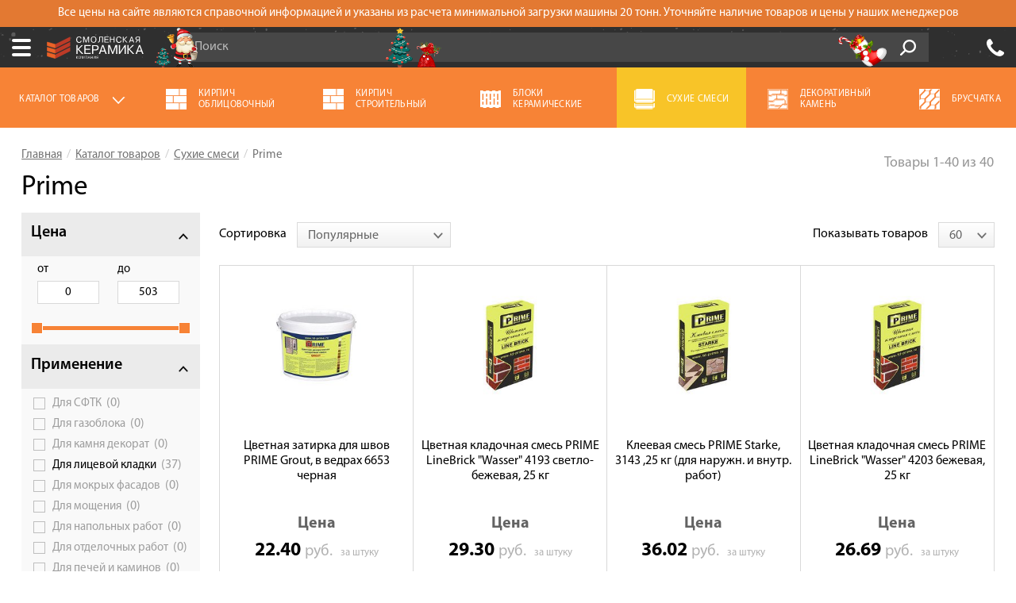

--- FILE ---
content_type: text/html; charset=UTF-8
request_url: https://grodno.smolkirpich.by/suhie-smesi/prime
body_size: 195084
content:
<!DOCTYPE html>
<html prefix="og: http://ogp.me/ns#" class="no-js" lang="ru-RU">
<head>
<base href="/"/>
<meta charset="UTF-8"/>
<meta http-equiv="X-UA-Compatible" content="IE=edge,chrome=1"/>
<title>Prime</title>
<meta property="og:description" content="">
<meta property="og:url" content="https://grodno.smolkirpich.by/suhie-smesi/prime">
<meta property="og:type" content="website">
<meta property="og:title" content="Prime">
<meta property="og:image" content="src/img/logo_og.jpg">
<link href="https://grodno.smolkirpich.by/suhie-smesi/prime" rel="canonical">
<link href="https://assets.smolkirpich.by/minify/smolkirpich_by/css/7dbfb8121f33ad996d6ca425b0d2229c.css" rel="stylesheet">
<link href="https://assets.smolkirpich.by/minify/smolkirpich_by/css/b53eceb242a4afb0f27bf909c74c6707.css" rel="stylesheet">
<link href="https://assets.smolkirpich.by/minify/smolkirpich_by/css/3404f4d681ae4408d61db50e0ba62681.css" rel="stylesheet">
<link href="https://assets.smolkirpich.by/minify/smolkirpich_by/css/de8c623032ae2fab78ad60e963aff305.css" rel="stylesheet">
<link href="https://assets.smolkirpich.by/minify/smolkirpich_by/css/e1e6dae5aaf3622e4903b106b0481193.css" rel="stylesheet">
<link href="https://assets.smolkirpich.by/minify/smolkirpich_by/css/42eb85be9dc2eb2452488221ecb545ca.css" rel="stylesheet">
<link href="https://assets.smolkirpich.by/minify/smolkirpich_by/css/09a8a60cac8718a0902f89750dac8c0d.css" rel="stylesheet">
<!--[if lte IE9]>
<script src="https://assets.smolkirpich.by/minify/smolkirpich_by/js/26e76ed7750440d37ede02a08324c283.js"></script>
<![endif]--><meta name="viewport" content="width=device-width, initial-scale=1.0, maximum-scale=1.0, user-scalable=0"/>
<meta name="csrf-param" content="_csrf-frontend">
<meta name="csrf-token" content="iDZPOt4pcGf0FVCpLQWF_GyhCHvTsvUmGXyQ0sMS9er_cCd3lEwSK5t0HsRmTtWKAdkwNODdl2RRDfi4t1jEpg==">
<link rel="shortcut icon"
href="favnew.svg"
type="image/x-icon">
<link rel="alternate" hreflang="ru-BY"
href="https://grodno.smolkirpich.by/suhie-smesi/prime"/>
<meta name="mailru-domain" content="8HTxWmYM44Syz0aO" />
<meta name="yandex-verification" content="44526faddfacd04b" />
<meta name="yandex-verification" content="da2d6560d8730853" />
<link rel="dns-prefetch" href="https://mc.yandex.ru">
<link rel="dns-prefetch" href="https://www.googletagmanager.com">
<link rel="dns-prefetch" href="https://www.google-analytics.com">
<link rel="preconnect" href="https://www.google-analytics.com">
<link rel="preconnect" href="https://static.doubleclick.net">
<link rel="preconnect" href="https://www.youtube.com">
<link rel="preload" href="src/css/fonts/MyriadProSemibold.woff" as="font" crossorigin>
<link rel="preload" href="src/css/fonts/MyriadProRegular.woff" as="font" crossorigin>
<link rel="preload" href="src/css/fonts/MyriadProBold.woff" as="font" crossorigin>
<link rel="preload" href="src/css/fonts/rouble.woff" as="font" crossorigin>
<script type="text/javascript">
var RECAPTCHA_SITE_KEY = '6LfUNgUqAAAAAOaw6DjLHxQSy-e4dgO4L_Xeo0f8';
var SITE_BASE_DOMAIN = 'smolkirpich.by';
var SITE_CITY_ID = '12';
SITE_CITY_ID = +SITE_CITY_ID;
var SITE_CITY_ON_CLICK_EVENTS = {};
var SITE_CITY_ON_CLICK_CALL = function (name) {
if (typeof SITE_CITY_ON_CLICK_EVENTS[name] === 'function') {
SITE_CITY_ON_CLICK_EVENTS[name]();
}
}
</script>
</head>
<body>
<div class="page_container">
<div class="sidebar_filter"></div>
<div class="page_main">
<header class="ny-theme header--updated header--panel-info-visible">
<div class="panel-info visible" style="display: none;">
<div class="container">
<div class="row">
<p>Все цены на сайте являются справочной информацией и указаны из расчета минимальной загрузки машины 20 тонн. Уточняйте наличие товаров и цены у наших менеджеров</p>
</div>
</div>
</div>
<div class="header__line_a">
<div class="container">
<div class="row">
<div class="city_dropdown">
<span class="city_dropdown__title">
Ваш город:
</span>
<div class="city_dropdown__opener js-city-dropdown-opener">
<div class="city_dropdown__current-city">
Гродно </div>
<div class="icon icon-triangle">
</div>
</div>
</div>
<div class="messengers-dropdown" id="messengers-dropdown">
<a href="viber://chat?number=+79303058510" class="messengers-dropdown__item messengers-dropdown__item-visible messengers-dropdown__item-viber">
<span class="messengers-dropdown__icon messengers-dropdown__icon-viber"></span>
<span class="messengers-dropdown__label">Viber</span>
<span class="messengers-dropdown__arrow js-messengers-trigger" onclick=""></span>
</a>
<div class="messengers-dropdown__items">
<a href="https://wa.me/79303058510" class="messengers-dropdown__item messengers-dropdown__item-whatsapp">
<span class="messengers-dropdown__icon messengers-dropdown__icon-whatsapp"></span>
<span class="messengers-dropdown__label">WhatsApp</span>
</a>
<a href="tg://resolve?domain=+7 930 305 85 10" class="messengers-dropdown__item messengers-dropdown__item-telegram">
<span class="messengers-dropdown__icon messengers-dropdown__icon-telegram"></span>
<span class="messengers-dropdown__label">Telegram</span>
</a>
</div>
</div>
<nav class="main_menu">
<ul class="main_menu__list"><li class="main_menu__item fist"><a href="/page/akcii">Акции</a></li>
<li class="main_menu__item"><a href="/page/o-kompanii">О компании</a>
<ul>
<li class="main_menu__item fist"><a href="/page/o-kompanii/klienty">Наши клиенты</a></li>
<li class="main_menu__item"><a href="/page/o-kompanii/sertifikaty">Сертификаты</a></li>
<li class="main_menu__item"><a href="/page/o-kompanii/brendy">Бренды</a></li>
<li class="main_menu__item"><a href="/page/o-kompanii/gde-kupit">Где купить</a></li>
<li class="main_menu__item last"><a href="/page/o-kompanii/soglasie">Согласие</a></li>
</ul>
</li>
<li class="main_menu__item"><a href="/page/onlajn-kalkulyator">Калькулятор</a>
<ul>
<li class="main_menu__item fist"><a href="/page/onlajn-kalkulyator/kirpich">Расчёт кирпича</a></li>
<li class="main_menu__item"><a href="/page/onlajn-kalkulyator/gazobetonnyh-blokov">Расчёт газобетонных блоков</a></li>
<li class="main_menu__item last"><a href="/page/onlajn-kalkulyator/keramicheskih-blokov">Расчёт керамических блоков</a></li>
</ul>
</li>
<li class="main_menu__item"><a href="/page/servis">Сервис</a>
<ul>
<li class="main_menu__item fist"><a href="/page/servis/raschet-materialov">Расчет материалов</a></li>
<li class="main_menu__item"><a href="/page/servis/raspil-kirpicha">Распил кирпича </a></li>
<li class="main_menu__item"><a href="/page/servis/shef-montazh">Шеф-монтаж</a></li>
<li class="main_menu__item"><a href="/page/servis/vyezd-na-obekt">Выезд на объект </a></li>
<li class="main_menu__item last"><a href="/page/servis/rekomenduem-specialistov-aleksandr-namayunas">Рекомендуем специалистов: Александр Намаюнас</a></li>
</ul>
</li>
<li class="main_menu__item"><a href="/page/oplata">Оплата</a></li>
<li class="main_menu__item"><a href="/page/dostavka">Доставка</a></li>
<li class="main_menu__item"><a href="/page/sotrudnichestvo">Сотрудничество</a>
<ul>
<li class="main_menu__item fist"><a href="/page/sotrudnichestvo/chastnym-klientam">Частным клиентам</a></li>
<li class="main_menu__item"><a href="/page/sotrudnichestvo/arhitektoram">Архитекторам и дизайнерам</a></li>
<li class="main_menu__item"><a href="/page/sotrudnichestvo/stroitelyam">Строителям</a></li>
<li class="main_menu__item"><a href="/page/sotrudnichestvo/dileram">Дилерам</a></li>
<li class="main_menu__item last"><a href="/page/sotrudnichestvo/develop">Девелоперам</a></li>
</ul>
</li>
<li class="main_menu__item"><a href="/page/fotogalereya">Галерея объектов</a>
<ul>
<li class="main_menu__item fist"><a href="/page/fotogalereya/smolensk">Смоленск</a></li>
<li class="main_menu__item"><a href="/page/fotogalereya/bryansk">Брянск</a></li>
<li class="main_menu__item"><a href="/page/fotogalereya/moscow">Москва</a></li>
<li class="main_menu__item last"><a href="/page/fotogalereya/belarus">Беларусь</a></li>
</ul>
</li>
<li class="main_menu__item last"><a href="/site/contact">Контакты</a></li></ul> <div class="main_menu-mobile">
<a href="#" class="sandwich">
<span class="icon">
<span class="sandwich__top">
</span>
<span class="sandwich__middle">
</span>
<span class="sandwich__bottom">
</span>
</span>
<!--span class="sandwich__label">Меню</span-->
</a>
<div class="main_menu-mobile__container">
<div class="main_menu-mobile__inner">
<div class="menu-mobile-city">
<div class="city_dropdown">
<span class="city_dropdown__title">
Ваш город:
</span>
<div class="city_dropdown__opener js-city-dropdown-opener-mobile">
<div class="city_dropdown__current-city">
Гродно </div>
<div class="icon icon-triangle">
</div>
</div>
</div>
</div>
<div class="menu-mobile-city-content">
<div class="header__city-choose">
<div class="header__city-choose-inner">
<div class="header__city-choose__title">
Выберите ваш город:
</div>
<ul class="select-city-list">
<li>
<a href="https://smolkirpich.ru/suhie-smesi/prime" data-city-id="1">
Смоленск </a>
</li>
<li>
<a href="https://bryansk.smolkirpich.ru/suhie-smesi/prime" data-city-id="2">
Брянск </a>
</li>
<li>
<a href="https://vitebsk.smolkirpich.by/suhie-smesi/prime" data-city-id="6">
Витебск </a>
</li>
<li>
<a href="https://msk.smolkirpich.ru/suhie-smesi/prime" data-city-id="3">
Москва </a>
</li>
<li>
<a href="https://smolkirpich.by/suhie-smesi/prime" data-city-id="4">
Минск </a>
</li>
</ul>
</div>
</div> </div>
<div class="menu-mobile-contacts">
<a href="tel:+375333080328" class="menu-mobile-phone">
+375 (33) 308-03-28 </a>
<span class="menu-mobile-im-icons">
<a href="viber://chat?number=+79303058510" class="menu-mobile-im viber"></a>
<a href="https://wa.me/79303058510" class="menu-mobile-im whatsapp"></a>
<a href="tg://resolve?domain=+7 930 305 85 10" class="menu-mobile-im telegram"></a>
</span>
</div>
<ul class="main_menu-mobile__list"><li class="main_menu-mobile__item fist"><a href="/page/akcii">Акции</a></li>
<li class="main_menu-mobile__item"><a href="/page/o-kompanii">О компании</a></li>
<li class="main_menu-mobile__item"><a href="/page/onlajn-kalkulyator">Калькулятор</a></li>
<li class="main_menu-mobile__item"><a href="/page/servis">Сервис</a></li>
<li class="main_menu-mobile__item"><a href="/page/oplata">Оплата</a></li>
<li class="main_menu-mobile__item"><a href="/page/dostavka">Доставка</a></li>
<li class="main_menu-mobile__item"><a href="/page/sotrudnichestvo">Сотрудничество</a></li>
<li class="main_menu-mobile__item"><a href="/page/fotogalereya">Галерея объектов</a></li>
<li class="main_menu-mobile__item last"><a href="/site/contact">Контакты</a></li></ul> </div>
</div>
<a href="https://grodno.smolkirpich.by" class="mobile-logo"><img src="src/img/logo-white-text.svg" alt=""></a>
<div class="mobile-header-icons">
<a href="tel:+375333080328" class="mobile-header__cb-link roistat-phone">
+375 (33) 308-03-28 </a>
</div>
</div>
</nav>
</div>
</div>
</div>
<div class="header__city-choose">
<div class="header__city-choose-inner">
<div class="header__city-choose__title">
Выберите ваш город:
</div>
<ul class="select-city-list">
<li>
<a href="https://smolkirpich.ru/suhie-smesi/prime" data-city-id="1">
Смоленск </a>
</li>
<li>
<a href="https://bryansk.smolkirpich.ru/suhie-smesi/prime" data-city-id="2">
Брянск </a>
</li>
<li>
<a href="https://vitebsk.smolkirpich.by/suhie-smesi/prime" data-city-id="6">
Витебск </a>
</li>
<li>
<a href="https://msk.smolkirpich.ru/suhie-smesi/prime" data-city-id="3">
Москва </a>
</li>
<li>
<a href="https://smolkirpich.by/suhie-smesi/prime" data-city-id="4">
Минск </a>
</li>
</ul>
</div>
</div>
<div class="header__line_b">
<div class="container">
<div class="row">
<a href="https://grodno.smolkirpich.by" class="logo header__logo">
<img src="src/img/logo.svg" alt="" />
</a>
<form class="search-form line_b_search-form" id="searchForm" action="/search" data-live-action="/search/live">
<div class="search-form_input-group">
<input type="text" class="form-control search-form__input" name="query" value="" placeholder="Поиск" autocomplete="off" />
<span class="input-group-btn search-form__input-group-btn">
<button class="search-form__button" type="submit">
Go!
</button>
</span>
</div><!-- /input-group -->
<div class="search-form__description">
Например,
<a href="/search?query=%D0%BF%D0%BE%D0%BB%D0%BD%D0%BE%D1%82%D0%B5%D0%BB%D1%8B%D0%B9+%D0%BA%D0%B8%D1%80%D0%BF%D0%B8%D1%87" class="link link_dashed js-search-example" data-value="полнотелый кирпич">
Полнотелый кирпич
</a>
</div>
<div class="search-popup js-search-popup">
</div>
</form>
<ul class="big-icons-list header_big-icons-list list-unstyled">
<li class="big-icons-list_item header-callback">
<a href="javascript:void(0);" class="icon icon-phone modal-link" data-modal-id="callback" data-title="Заказать обратный звонок"></a>
<a href="tel:+375333080328" class="phone-link roistat-phone">
+375 (33) 308-03-28 </a>
<!--a href="javascript:void(0);" class="big-icons-list__link link_default link_black modal-link" data-modal-id="callback" data-title="Заказать обратный звонок">
Обратный звонок
</a-->
<a href="javascript:void(0);" class="big-icons-list__link btn btn-green js-callback-link" data-modal-id="callback" data-modal-title="Заказать звонок эксперта">
Обратный звонок
</a>
</li>
<li class="big-icons-list_item header-location">
<a href="/site/contact" class="icon icon-location"></a>
<span class="big-icons-list__link">
г. Гродно, <br/>ул. Железная, 42 </span>
</li>
</ul>
</div>
</div>
<span class="ny-icon1"></span>
<span class="ny-icon2"></span>
<span class="ny-icon3"></span>
</div>
<div class="cat-menu cat-menu--updated">
<div class="container">
<div class="row">
<div class="cat-menu-mobile">
<a href="#" class="cat-menu-mobile__sandwich">
<span class="icon">
<span></span>
<span></span>
<span></span>
<span></span>
<span></span>
<span></span>
</span><!--cat-icon-end-->
<span class="sandwich2__label">
Топ-6
</span>
</a>
<div class="cat-menu-mobile__content">
<div class="cat-menu-mobile__inner">
<ul class="cat-menu__list-mobile">
<li>
<a href="/kirpich-oblicovochnyj"
class="cat-menu-mobile__link">
<img src="https://smolkirpich.by/uploads/_attach/catalog-icon/cat_brick1_facade.png" alt=""/>
<span class="cat-menu__item-title">
Кирпич облицовочный </span>
</a>
</li>
<li>
<a href="/stroitelnyj-ryadovoj-kirpich"
class="cat-menu-mobile__link">
<img src="https://smolkirpich.by/uploads/_attach/catalog-icon/cat_brick1_facade.png" alt=""/>
<span class="cat-menu__item-title">
Кирпич строительный </span>
</a>
</li>
<li>
<a href="/keramicheskie-bloki"
class="cat-menu-mobile__link">
<img src="https://smolkirpich.by/uploads/_attach/catalog-icon/cat_ceramic_block.png" alt=""/>
<span class="cat-menu__item-title">
Блоки керамические </span>
</a>
</li>
<li>
<a href="/suhie-smesi"
class="cat-menu-mobile__link">
<img src="https://smolkirpich.by/uploads/_attach/catalog-icon/cat_mixtures.png" alt=""/>
<span class="cat-menu__item-title">
Сухие смеси </span>
</a>
</li>
<li>
<a href="/dekorativnyj-kamen"
class="cat-menu-mobile__link">
<img src="https://smolkirpich.by/uploads/_attach/catalog-icon/cat_rock1 (3).png" alt=""/>
<span class="cat-menu__item-title">
Декоративный камень </span>
</a>
</li>
<li>
<a href="/trotuarnaya-plitka1"
class="cat-menu-mobile__link">
<img src="https://smolkirpich.by/uploads/_attach/catalog-icon/cat_pavement.png" alt=""/>
<span class="cat-menu__item-title">
Брусчатка </span>
</a>
</li>
</ul>
</div>
</div>
</div>
<ul class="cat-menu__list list-unstyled">
<li class="cat-menu__item cat-menu__item--desktop">
<a href="#" class="cat-menu__link js-cat-menu-opener">
<span class="cat-menu__item-title">
Каталог товаров
</span>
<i class="dropdown-arrow">
</i>
</a>
</li>
<li class="cat-menu__item cat-menu__item--mobile">
<a href="#" class="cat-menu__link js-cat-menu-opener-mobile">
<span class="cat-menu__item-title">
Каталог товаров
</span>
<i class="dropdown-arrow">
</i>
</a>
</li>
<li class="cat-menu__item">
<a href="/kirpich-oblicovochnyj"
class="cat-menu__link">
<img src="https://smolkirpich.by/uploads/_attach/catalog-icon/cat_brick1_facade.png" alt=""
class="cat-menu__icon"/>
<span class="cat-menu__item-title">
Кирпич облицовочный </span>
</a>
</li>
<li class="cat-menu__item">
<a href="/stroitelnyj-ryadovoj-kirpich"
class="cat-menu__link">
<img src="https://smolkirpich.by/uploads/_attach/catalog-icon/cat_brick1_facade.png" alt=""
class="cat-menu__icon"/>
<span class="cat-menu__item-title">
Кирпич строительный </span>
</a>
</li>
<li class="cat-menu__item">
<a href="/keramicheskie-bloki"
class="cat-menu__link">
<img src="https://smolkirpich.by/uploads/_attach/catalog-icon/cat_ceramic_block.png" alt=""
class="cat-menu__icon"/>
<span class="cat-menu__item-title">
Блоки керамические </span>
</a>
</li>
<li class="cat-menu__item active-cat">
<a href="/suhie-smesi"
class="cat-menu__link">
<img src="https://smolkirpich.by/uploads/_attach/catalog-icon/cat_mixtures.png" alt=""
class="cat-menu__icon"/>
<span class="cat-menu__item-title">
Сухие смеси </span>
</a>
</li>
<li class="cat-menu__item">
<a href="/dekorativnyj-kamen"
class="cat-menu__link">
<img src="https://smolkirpich.by/uploads/_attach/catalog-icon/cat_rock1 (3).png" alt=""
class="cat-menu__icon"/>
<span class="cat-menu__item-title">
Декоративный камень </span>
</a>
</li>
<li class="cat-menu__item">
<a href="/trotuarnaya-plitka1"
class="cat-menu__link">
<img src="https://smolkirpich.by/uploads/_attach/catalog-icon/cat_pavement.png" alt=""
class="cat-menu__icon"/>
<span class="cat-menu__item-title">
Брусчатка </span>
</a>
</li>
</ul>
</div>
</div>
<div class="c-menu">
<div class="c-menu__overlay"></div>
<div class="c-menu__content">
<a href="javascript:void(0);" class="c-menu__close-btn js-c-menu-close"></a>
<div class="c-menu__wrapper">
<div class="c-menu__col c-menu__col--root">
<div class="c-list-type-a">
<a href="javascript:void(0);" class="c-list-item" data-id="56">
<img class="c-list-item__icon" src="https://smolkirpich.by/uploads/_attach/catalog-group/1_obl_kirpich_s.png" alt=""> <span class="c-list-item__text">
Кирпич облицовочный </span>
</a>
<a href="javascript:void(0);" class="c-list-item" data-id="57">
<img class="c-list-item__icon" src="https://smolkirpich.by/uploads/_attach/catalog-group/2_stenovie_materiali_s.png" alt=""> <span class="c-list-item__text">
Стеновые материалы </span>
</a>
<a href="javascript:void(0);" class="c-list-item" data-id="58">
<img class="c-list-item__icon" src="https://smolkirpich.by/uploads/_attach/catalog-group/8_fasad_materiali_s.png" alt=""> <span class="c-list-item__text">
Фасадные материалы </span>
</a>
<a href="javascript:void(0);" class="c-list-item" data-id="59">
<img class="c-list-item__icon" src="https://smolkirpich.by/uploads/_attach/catalog-group/6_syhie_smesi_s.png" alt=""> <span class="c-list-item__text">
Сухие смеси и цемент </span>
</a>
<a href="javascript:void(0);" class="c-list-item" data-id="60">
<img class="c-list-item__icon" src="https://smolkirpich.by/uploads/_attach/catalog-group/3_trotuarnaya_plitka_i_gazon_s.png" alt=""> <span class="c-list-item__text">
Брусчатка, крыльцо </span>
</a>
<a href="javascript:void(0);" class="c-list-item" data-id="61">
<img class="c-list-item__icon" src="https://smolkirpich.by/uploads/_attach/catalog-group/4_pechi_i_kamini_s.png" alt=""> <span class="c-list-item__text">
Печной кирпич </span>
</a>
<a href="javascript:void(0);" class="c-list-item" data-id="63">
<img class="c-list-item__icon" src="https://smolkirpich.by/uploads/_attach/catalog-group/12_zabori_i_materiali_dlya_blagoystroistva_s.png" alt=""> <span class="c-list-item__text">
Материалы для благоустройства </span>
</a>
<a href="javascript:void(0);" class="c-list-item" data-id="64">
<img class="c-list-item__icon" src="https://smolkirpich.by/uploads/_attach/catalog-group/7_krovlya_s.png" alt=""> <span class="c-list-item__text">
Кровля </span>
</a>
</div>
</div>
<div class="c-menu__col c-menu__col--submenus">
<div class="c-menu-submenus">
<div class="c-menu-submenu" data-id="56">
<div class="c-menu-submenu__contents">
<!-- group -->
<div class="c-menu-submenu__group">
<div class="c-menu-submenu__group-title">
<a href="/kirpich-oblicovochnyj">Кирпич облицовочный</a>
</div>
<div class="c-menu-list">
<div class="c-menu-list__inner">
<a class="c-menu-link" href="/kirpich-oblicovochnyj/braer">БРАЕР</a><a class="c-menu-link" href="/kirpich-oblicovochnyj/zheleznogorsk">ЖКЗ</a><a class="c-menu-link" href="/kirpich-oblicovochnyj/starooskolskij">Старый Оскол</a><a class="c-menu-link" href="/kirpich-oblicovochnyj/kirpich-oblicovochnyj-lsr">ЛСР</a><a class="c-menu-link" href="/kirpich-oblicovochnyj/lode">LODE</a><a class="c-menu-link" href="/kirpich-oblicovochnyj/pyatyj-element">Пятый элемент</a><a class="c-menu-link" href="/kirpich-oblicovochnyj/kirpich-donskie-zori">Донские зори</a><a class="c-menu-link" href="/kirpich-oblicovochnyj/kirpich-oblicovochnyj-feldhaus">Feldhaus</a>
<div class="c-menu-list__more-items">
<a class="c-menu-link" href="/kirpich-oblicovochnyj/kirpich-oblicovochnyj-golicynskij">Голицыно</a><a class="c-menu-link" href="/kirpich-oblicovochnyj/kirpich-kerma">Керма</a><a class="c-menu-link" href="/kirpich-oblicovochnyj/recke">Recke</a><a class="c-menu-link" href="/kirpich-oblicovochnyj/kirpich-krasnaya-gvardiya">Красная гвардия</a><a class="c-menu-link" href="/kirpich-oblicovochnyj/kirpich-oblicovochnyj-roben">Roben</a><a class="c-menu-link" href="/kirpich-oblicovochnyj/barrum">Barrum</a><a class="c-menu-link" href="/kirpich-oblicovochnyj/oblicovochnyj-kirpich-terca">Terca</a> </div>
<a href="#" class="c-menu-list__more-btn js-c-menu-more">
<span>Показать еще</span>
</a>
</div>
</div>
</div>
<!-- .group -->
<!-- group -->
<div class="c-menu-submenu__group">
<div class="c-menu-submenu__group-title">
<a href="/kirpich-importnyj">Кирпич импортный</a>
</div>
<div class="c-menu-list">
<div class="c-menu-list__inner">
<a class="c-menu-link" href="/kirpich-importnyj/kirpich-oblicovochnyj-feldhaus">Feldhaus</a><a class="c-menu-link" href="/kirpich-importnyj/kirpich-oblicovochnyj-wienerberger">Wienerberger</a><a class="c-menu-link" href="/kirpich-importnyj/kirpich-oblicovochnyj-roben">Roben</a><a class="c-menu-link" href="/kirpich-importnyj/kirpich-importnyj-lode">LODE</a><a class="c-menu-link" href="/kirpich-importnyj/kirpich-oblicovochnyj-crh">LHL (CRH)</a>
</div>
</div>
</div>
<!-- .group -->
<!-- group -->
<div class="c-menu-submenu__group">
<div class="c-menu-submenu__group-title">
<a href="/kirpich-klinkernyj">Кирпич клинкерный</a>
</div>
<div class="c-menu-list">
<div class="c-menu-list__inner">
<a class="c-menu-link" href="/kirpich-klinkernyj/recke">Recke</a><a class="c-menu-link" href="/kirpich-klinkernyj/lsr-klinker">ЛСР</a><a class="c-menu-link" href="/kirpich-klinkernyj/feldhaus">Feldhaus</a><a class="c-menu-link" href="/kirpich-klinkernyj/kirpich-klinkernyj-roben">Roben</a><a class="c-menu-link" href="/kirpich-klinkernyj/kirpich-klinkernyj-crh">LHL (CRH)</a>
</div>
</div>
</div>
<!-- .group -->
</div>
</div>
<div class="c-menu-submenu" data-id="57">
<div class="c-menu-submenu__contents">
<!-- group -->
<div class="c-menu-submenu__group">
<div class="c-menu-submenu__group-title">
<a href="/stroitelnyj-ryadovoj-kirpich">Кирпич строительный</a>
</div>
<div class="c-menu-list">
<div class="c-menu-list__inner">
<a class="c-menu-link" href="/stroitelnyj-ryadovoj-kirpich/kirpich-polnotelyj">Полнотелый</a><a class="c-menu-link" href="/stroitelnyj-ryadovoj-kirpich/kirpich-shelevoj">Щелевой</a><a class="c-menu-link" href="/stroitelnyj-ryadovoj-kirpich/odinarnyj-stroitelnyj-kirpich">Одинарный</a><a class="c-menu-link" href="/stroitelnyj-ryadovoj-kirpich/polutornyj-kirpich">Полуторный</a><a class="c-menu-link" href="/stroitelnyj-ryadovoj-kirpich/smolenskij-kirpich">Смоленский</a><a class="c-menu-link" href="/stroitelnyj-ryadovoj-kirpich/kirpich-engels">Энгельс</a><a class="c-menu-link" href="/stroitelnyj-ryadovoj-kirpich/m-1251">М-125</a><a class="c-menu-link" href="/stroitelnyj-ryadovoj-kirpich/m-1501">М-150</a>
<div class="c-menu-list__more-items">
<a class="c-menu-link" href="/stroitelnyj-ryadovoj-kirpich/m-2001">М-200</a><a class="c-menu-link" href="/stroitelnyj-ryadovoj-kirpich/gibkie-svyazi-i-fiksatory">Гибкие связи и фиксаторы</a> </div>
<a href="#" class="c-menu-list__more-btn js-c-menu-more">
<span>Показать еще</span>
</a>
</div>
</div>
</div>
<!-- .group -->
<!-- group -->
<div class="c-menu-submenu__group">
<div class="c-menu-submenu__group-title">
<a href="/keramicheskie-bloki">Блоки керамические</a>
</div>
<div class="c-menu-list">
<div class="c-menu-list__inner">
<a class="c-menu-link" href="/keramicheskie-bloki/keramicheskie-bloki-braer">БРАЕР</a><a class="c-menu-link" href="/keramicheskie-bloki/keramicheskie-bloki-porotherm">Porotherm</a><a class="c-menu-link" href="/keramicheskie-bloki/keramicheskie-bloki-lsr">ЛСР</a>
</div>
</div>
</div>
<!-- .group -->
<!-- group -->
<div class="c-menu-submenu__group">
<div class="c-menu-submenu__group-title">
<a href="/gazosilikatnye-bloki">Газосиликатные блоки</a>
</div>
<div class="c-menu-list">
<div class="c-menu-list__inner">
<a class="c-menu-link" href="/gazosilikatnye-bloki/gazosilikat">Газосиликат</a><a class="c-menu-link" href="/gazosilikatnye-bloki/ksi">КСИ</a><a class="c-menu-link" href="/gazosilikatnye-bloki/zabudova">Забудова</a><a class="c-menu-link" href="/gazosilikatnye-bloki/gras">ГРАС-Бонолит</a>
</div>
</div>
</div>
<!-- .group -->
</div>
</div>
<div class="c-menu-submenu" data-id="58">
<div class="c-menu-submenu__contents">
<!-- group -->
<div class="c-menu-submenu__group">
<div class="c-menu-submenu__group-title">
<a href="/fasadnii-materiali">Фасадные материалы</a>
</div>
<div class="c-menu-list">
<div class="c-menu-list__inner">
<a class="c-menu-link" href="/fasadnii-materiali/sajding">Сайдинг</a><a class="c-menu-link" href="/fasadnii-materiali/fibrocementnyj-sajding">Фиброцементный сайдинг</a>
</div>
</div>
</div>
<!-- .group -->
</div>
</div>
<div class="c-menu-submenu" data-id="59">
<div class="c-menu-submenu__contents">
<!-- group -->
<div class="c-menu-submenu__group">
<div class="c-menu-submenu__group-title">
<a href="/suhie-smesi">Сухие смеси</a>
</div>
<div class="c-menu-list">
<div class="c-menu-list__inner">
<a class="c-menu-link" href="/suhie-smesi/perel">Perel</a><a class="c-menu-link" href="/suhie-smesi/quick-mix">Quick-mix</a><a class="c-menu-link" href="/suhie-smesi/terrakot">Терракот</a><a class="c-menu-link" href="/suhie-smesi/promix">Promix</a><a class="c-menu-link" href="/suhie-smesi/prime">Prime</a><a class="c-menu-link" href="/suhie-smesi/white-hills-syhie-smesi">White Hills</a>
</div>
</div>
</div>
<!-- .group -->
</div>
</div>
<div class="c-menu-submenu" data-id="60">
<div class="c-menu-submenu__contents">
<!-- group -->
<div class="c-menu-submenu__group">
<div class="c-menu-submenu__group-title">
<a href="/trotuarnaya-plitka1">Брусчатка</a>
</div>
<div class="c-menu-list">
<div class="c-menu-list__inner">
<a class="c-menu-link" href="/trotuarnaya-plitka1/bruschatka-braer">БРАЕР</a><a class="c-menu-link" href="/trotuarnaya-plitka1/bruschatka-steingot">Steingot</a><a class="c-menu-link" href="/trotuarnaya-plitka1/vybor">Выбор</a><a class="c-menu-link" href="/trotuarnaya-plitka1/bruschatka-lsr">ЛСР</a><a class="c-menu-link" href="/trotuarnaya-plitka1/bruschatka-roben">Roben</a><a class="c-menu-link" href="/trotuarnaya-plitka1/bruschatka-feldhaus">Feldhaus</a>
</div>
</div>
</div>
<!-- .group -->
<!-- group -->
<div class="c-menu-submenu__group">
<div class="c-menu-submenu__group-title">
<a href="/stupeni-wh">Ступени и напольная плитка</a>
</div>
<div class="c-menu-list">
<div class="c-menu-list__inner">
<a class="c-menu-link" href="/stupeni-wh/white-hills">White Hills</a><a class="c-menu-link" href="/stupeni-wh/stroher">Stroher</a><a class="c-menu-link" href="/stupeni-wh/cm-decking">CM Decking</a><a class="c-menu-link" href="/stupeni-wh/ecoclinker">ECOCLINKER</a>
</div>
</div>
</div>
<!-- .group -->
</div>
</div>
<div class="c-menu-submenu" data-id="61">
<div class="c-menu-submenu__contents">
<!-- group -->
<div class="c-menu-submenu__group">
<div class="c-menu-submenu__group-title">
<a href="/kirpich-ogneupornyj">Кирпич для печей и каминов</a>
</div>
<div class="c-menu-list">
<div class="c-menu-list__inner">
<a class="c-menu-link" href="/kirpich-ogneupornyj/pechnoi-keramicheskii">Керамический</a><a class="c-menu-link" href="/kirpich-ogneupornyj/pechnoi-klinkernii">Клинкерный</a><a class="c-menu-link" href="/kirpich-ogneupornyj/pechnoi-lode">LODE</a><a class="c-menu-link" href="/kirpich-ogneupornyj/pechnoi-randers-tegl">Randers Tegl</a><a class="c-menu-link" href="/kirpich-ogneupornyj/pechnoi-kirovo-chep">Кирово-Чепецкий</a><a class="c-menu-link" href="/kirpich-ogneupornyj/pechnoi-lsr">ЛСР</a><a class="c-menu-link" href="/kirpich-ogneupornyj/pechnoi-pyatii-element">Пятый элемент</a>
</div>
</div>
</div>
<!-- .group -->
</div>
</div>
<div class="c-menu-submenu" data-id="63">
<div class="c-menu-submenu__contents">
<!-- group -->
<div class="c-menu-submenu__group">
<div class="c-menu-submenu__group-title">
<a href="/materialy-dlya-zaborov">Материалы для заборов</a>
</div>
<div class="c-menu-list">
<div class="c-menu-list__inner">
<a class="c-menu-link" href="/materialy-dlya-zaborov/kolpaki-king-klinker">Колпаки King Klinker</a><a class="c-menu-link" href="/materialy-dlya-zaborov/kolpaki-zg-clinker">Колпаки ZG Clinker</a><a class="c-menu-link" href="/materialy-dlya-zaborov/kolpaki-dlya-zaborov-roben">Колпаки Roben</a>
</div>
</div>
</div>
<!-- .group -->
</div>
</div>
<div class="c-menu-submenu" data-id="64">
<div class="c-menu-submenu__contents">
<!-- group -->
<div class="c-menu-submenu__group">
<div class="c-menu-submenu__group-title">
<a href="/krovlya">Кровля</a>
</div>
<div class="c-menu-list">
<div class="c-menu-list__inner">
<a class="c-menu-link" href="/krovlya/modulnaya-cherepica">Модульная черепица</a><a class="c-menu-link" href="/krovlya/keramicheskaya-cherepica">Керамическая черепица</a><a class="c-menu-link" href="/krovlya/kompozitnaya-cherepica">Композитная черепица</a><a class="c-menu-link" href="/krovlya/cementnopeschanaya-cherepica">Цементно-песчаная черепица</a><a class="c-menu-link" href="/krovlya/falcevaya-krovlya">Фальцевая черепица</a>
</div>
</div>
</div>
<!-- .group -->
</div>
</div>
</div>
</div>
</div>
</div>
</div>
<div class="c-menu-m">
<div class="c-menu-m__anim-container">
<div class="c-menu-m__root">
<div class="c-menu-m-root-list">
<div class="c-menu-m-root-item">
<a href="#" class="c-menu-m-link-with-icon js-c-menu-mobile-slide-left"
data-id="56">
<!-- <span class="c-menu-m-link-with-icon__icon">-->
<!-- <svg viewBox="0 0 20 20" class="icon">-->
<!-- <use xlink:href="/src/img/cat_menu/sprite.svg#facing-brick"></use>-->
<!-- </svg>-->
<!-- </span>-->
<img class="c-menu-m-link-with-icon__icon" src="https://smolkirpich.by/uploads/_attach/catalog-group/1_obl_kirpich_s.png" alt=""> <span class="c-menu-m-link-with-icon__text">
Кирпич облицовочный </span>
<span class="c-menu-m-arrow-right"></span>
</a>
</div>
<div class="c-menu-m-root-item">
<a href="#" class="c-menu-m-link-with-icon js-c-menu-mobile-slide-left"
data-id="57">
<!-- <span class="c-menu-m-link-with-icon__icon">-->
<!-- <svg viewBox="0 0 20 20" class="icon">-->
<!-- <use xlink:href="/src/img/cat_menu/sprite.svg#facing-brick"></use>-->
<!-- </svg>-->
<!-- </span>-->
<img class="c-menu-m-link-with-icon__icon" src="https://smolkirpich.by/uploads/_attach/catalog-group/2_stenovie_materiali_s.png" alt=""> <span class="c-menu-m-link-with-icon__text">
Стеновые материалы </span>
<span class="c-menu-m-arrow-right"></span>
</a>
</div>
<div class="c-menu-m-root-item">
<a href="#" class="c-menu-m-link-with-icon js-c-menu-mobile-slide-left"
data-id="58">
<!-- <span class="c-menu-m-link-with-icon__icon">-->
<!-- <svg viewBox="0 0 20 20" class="icon">-->
<!-- <use xlink:href="/src/img/cat_menu/sprite.svg#facing-brick"></use>-->
<!-- </svg>-->
<!-- </span>-->
<img class="c-menu-m-link-with-icon__icon" src="https://smolkirpich.by/uploads/_attach/catalog-group/8_fasad_materiali_s.png" alt=""> <span class="c-menu-m-link-with-icon__text">
Фасадные материалы </span>
<span class="c-menu-m-arrow-right"></span>
</a>
</div>
<div class="c-menu-m-root-item">
<a href="#" class="c-menu-m-link-with-icon js-c-menu-mobile-slide-left"
data-id="59">
<!-- <span class="c-menu-m-link-with-icon__icon">-->
<!-- <svg viewBox="0 0 20 20" class="icon">-->
<!-- <use xlink:href="/src/img/cat_menu/sprite.svg#facing-brick"></use>-->
<!-- </svg>-->
<!-- </span>-->
<img class="c-menu-m-link-with-icon__icon" src="https://smolkirpich.by/uploads/_attach/catalog-group/6_syhie_smesi_s.png" alt=""> <span class="c-menu-m-link-with-icon__text">
Сухие смеси и цемент </span>
<span class="c-menu-m-arrow-right"></span>
</a>
</div>
<div class="c-menu-m-root-item">
<a href="#" class="c-menu-m-link-with-icon js-c-menu-mobile-slide-left"
data-id="60">
<!-- <span class="c-menu-m-link-with-icon__icon">-->
<!-- <svg viewBox="0 0 20 20" class="icon">-->
<!-- <use xlink:href="/src/img/cat_menu/sprite.svg#facing-brick"></use>-->
<!-- </svg>-->
<!-- </span>-->
<img class="c-menu-m-link-with-icon__icon" src="https://smolkirpich.by/uploads/_attach/catalog-group/3_trotuarnaya_plitka_i_gazon_s.png" alt=""> <span class="c-menu-m-link-with-icon__text">
Брусчатка, крыльцо </span>
<span class="c-menu-m-arrow-right"></span>
</a>
</div>
<div class="c-menu-m-root-item">
<a href="#" class="c-menu-m-link-with-icon js-c-menu-mobile-slide-left"
data-id="61">
<!-- <span class="c-menu-m-link-with-icon__icon">-->
<!-- <svg viewBox="0 0 20 20" class="icon">-->
<!-- <use xlink:href="/src/img/cat_menu/sprite.svg#facing-brick"></use>-->
<!-- </svg>-->
<!-- </span>-->
<img class="c-menu-m-link-with-icon__icon" src="https://smolkirpich.by/uploads/_attach/catalog-group/4_pechi_i_kamini_s.png" alt=""> <span class="c-menu-m-link-with-icon__text">
Печной кирпич </span>
<span class="c-menu-m-arrow-right"></span>
</a>
</div>
<div class="c-menu-m-root-item">
<a href="#" class="c-menu-m-link-with-icon js-c-menu-mobile-slide-left"
data-id="63">
<!-- <span class="c-menu-m-link-with-icon__icon">-->
<!-- <svg viewBox="0 0 20 20" class="icon">-->
<!-- <use xlink:href="/src/img/cat_menu/sprite.svg#facing-brick"></use>-->
<!-- </svg>-->
<!-- </span>-->
<img class="c-menu-m-link-with-icon__icon" src="https://smolkirpich.by/uploads/_attach/catalog-group/12_zabori_i_materiali_dlya_blagoystroistva_s.png" alt=""> <span class="c-menu-m-link-with-icon__text">
Материалы для благоустройства </span>
<span class="c-menu-m-arrow-right"></span>
</a>
</div>
<div class="c-menu-m-root-item">
<a href="#" class="c-menu-m-link-with-icon js-c-menu-mobile-slide-left"
data-id="64">
<!-- <span class="c-menu-m-link-with-icon__icon">-->
<!-- <svg viewBox="0 0 20 20" class="icon">-->
<!-- <use xlink:href="/src/img/cat_menu/sprite.svg#facing-brick"></use>-->
<!-- </svg>-->
<!-- </span>-->
<img class="c-menu-m-link-with-icon__icon" src="https://smolkirpich.by/uploads/_attach/catalog-group/7_krovlya_s.png" alt=""> <span class="c-menu-m-link-with-icon__text">
Кровля </span>
<span class="c-menu-m-arrow-right"></span>
</a>
</div>
</div>
</div>
<div class="c-menu-m__submenus">
<a href="javascript:void(0);" class="c-menu-m-back-link js-c-menu-mobile-back"></a>
<div class="c-menu-m-submenu" data-id="56">
<ul>
<li class="has-children"><a class="js-c-menu-mobile-third-level" href="/kirpich-oblicovochnyj" data-id="56-3357">Кирпич облицовочный</a></li><li class="has-children"><a class="js-c-menu-mobile-third-level" href="/kirpich-importnyj" data-id="56-3356">Кирпич импортный</a></li><li class="has-children"><a class="js-c-menu-mobile-third-level" href="/kirpich-klinkernyj" data-id="56-3353">Кирпич клинкерный</a></li> </ul>
</div>
<div class="c-menu-m-submenu" data-id="57">
<ul>
<li class="has-children"><a class="js-c-menu-mobile-third-level" href="/stroitelnyj-ryadovoj-kirpich" data-id="57-3360">Кирпич строительный</a></li><li class="has-children"><a class="js-c-menu-mobile-third-level" href="/keramicheskie-bloki" data-id="57-3358">Блоки керамические</a></li><li class="has-children"><a class="js-c-menu-mobile-third-level" href="/gazosilikatnye-bloki" data-id="57-3362">Газосиликатные блоки</a></li> </ul>
</div>
<div class="c-menu-m-submenu" data-id="58">
<ul>
<li class="has-children"><a class="js-c-menu-mobile-third-level" href="/fasadnii-materiali" data-id="58-3363">Фасадные материалы</a></li> </ul>
</div>
<div class="c-menu-m-submenu" data-id="59">
<ul>
<li class="has-children"><a class="js-c-menu-mobile-third-level" href="/suhie-smesi" data-id="59-3349">Сухие смеси</a></li> </ul>
</div>
<div class="c-menu-m-submenu" data-id="60">
<ul>
<li class="has-children"><a class="js-c-menu-mobile-third-level" href="/trotuarnaya-plitka1" data-id="60-3351">Брусчатка</a></li><li class="has-children"><a class="js-c-menu-mobile-third-level" href="/stupeni-wh" data-id="60-3347">Ступени и напольная плитка</a></li> </ul>
</div>
<div class="c-menu-m-submenu" data-id="61">
<ul>
<li class="has-children"><a class="js-c-menu-mobile-third-level" href="/kirpich-ogneupornyj" data-id="61-3348">Кирпич для печей и каминов</a></li> </ul>
</div>
<div class="c-menu-m-submenu" data-id="63">
<ul>
<li class="has-children"><a class="js-c-menu-mobile-third-level" href="/materialy-dlya-zaborov" data-id="63-3350">Материалы для заборов</a></li> </ul>
</div>
<div class="c-menu-m-submenu" data-id="64">
<ul>
<li class="has-children"><a class="js-c-menu-mobile-third-level" href="/krovlya" data-id="64-3346">Кровля</a></li> </ul>
</div>
</div>
<div class="c-menu-m-level3">
<div class="c-menu-m-submenu" data-id="56-3357">
<a href="javascript:void(0);" class="c-menu-m-back-link js-c-menu-mobile-back"
data-level="2">
</a>
<ul>
<li><a class="cat-menu-link-bold" href="/kirpich-oblicovochnyj"></a></li>
<li><a href="/kirpich-oblicovochnyj/braer">БРАЕР</a></li><li><a href="/kirpich-oblicovochnyj/zheleznogorsk">ЖКЗ</a></li><li><a href="/kirpich-oblicovochnyj/starooskolskij">Старый Оскол</a></li><li><a href="/kirpich-oblicovochnyj/kirpich-oblicovochnyj-lsr">ЛСР</a></li><li><a href="/kirpich-oblicovochnyj/lode">LODE</a></li><li><a href="/kirpich-oblicovochnyj/pyatyj-element">Пятый элемент</a></li><li><a href="/kirpich-oblicovochnyj/kirpich-donskie-zori">Донские зори</a></li><li><a href="/kirpich-oblicovochnyj/kirpich-oblicovochnyj-feldhaus">Feldhaus</a></li><li><a href="/kirpich-oblicovochnyj/kirpich-oblicovochnyj-golicynskij">Голицыно</a></li><li><a href="/kirpich-oblicovochnyj/kirpich-kerma">Керма</a></li><li><a href="/kirpich-oblicovochnyj/recke">Recke</a></li><li><a href="/kirpich-oblicovochnyj/kirpich-krasnaya-gvardiya">Красная гвардия</a></li><li><a href="/kirpich-oblicovochnyj/kirpich-oblicovochnyj-roben">Roben</a></li><li><a href="/kirpich-oblicovochnyj/barrum">Barrum</a></li><li><a href="/kirpich-oblicovochnyj/oblicovochnyj-kirpich-terca">Terca</a></li> </ul>
</div>
<div class="c-menu-m-submenu" data-id="56-3356">
<a href="javascript:void(0);" class="c-menu-m-back-link js-c-menu-mobile-back"
data-level="2">
</a>
<ul>
<li><a class="cat-menu-link-bold" href="/kirpich-importnyj"></a></li>
<li><a href="/kirpich-importnyj/kirpich-oblicovochnyj-feldhaus">Feldhaus</a></li><li><a href="/kirpich-importnyj/kirpich-oblicovochnyj-wienerberger">Wienerberger</a></li><li><a href="/kirpich-importnyj/kirpich-oblicovochnyj-roben">Roben</a></li><li><a href="/kirpich-importnyj/kirpich-importnyj-lode">LODE</a></li><li><a href="/kirpich-importnyj/kirpich-oblicovochnyj-crh">LHL (CRH)</a></li> </ul>
</div>
<div class="c-menu-m-submenu" data-id="56-3353">
<a href="javascript:void(0);" class="c-menu-m-back-link js-c-menu-mobile-back"
data-level="2">
</a>
<ul>
<li><a class="cat-menu-link-bold" href="/kirpich-klinkernyj"></a></li>
<li><a href="/kirpich-klinkernyj/recke">Recke</a></li><li><a href="/kirpich-klinkernyj/lsr-klinker">ЛСР</a></li><li><a href="/kirpich-klinkernyj/feldhaus">Feldhaus</a></li><li><a href="/kirpich-klinkernyj/kirpich-klinkernyj-roben">Roben</a></li><li><a href="/kirpich-klinkernyj/kirpich-klinkernyj-crh">LHL (CRH)</a></li> </ul>
</div>
<div class="c-menu-m-submenu" data-id="57-3360">
<a href="javascript:void(0);" class="c-menu-m-back-link js-c-menu-mobile-back"
data-level="2">
</a>
<ul>
<li><a class="cat-menu-link-bold" href="/stroitelnyj-ryadovoj-kirpich"></a></li>
<li><a href="/stroitelnyj-ryadovoj-kirpich/kirpich-polnotelyj">Полнотелый</a></li><li><a href="/stroitelnyj-ryadovoj-kirpich/kirpich-shelevoj">Щелевой</a></li><li><a href="/stroitelnyj-ryadovoj-kirpich/odinarnyj-stroitelnyj-kirpich">Одинарный</a></li><li><a href="/stroitelnyj-ryadovoj-kirpich/polutornyj-kirpich">Полуторный</a></li><li><a href="/stroitelnyj-ryadovoj-kirpich/smolenskij-kirpich">Смоленский</a></li><li><a href="/stroitelnyj-ryadovoj-kirpich/kirpich-engels">Энгельс</a></li><li><a href="/stroitelnyj-ryadovoj-kirpich/m-1251">М-125</a></li><li><a href="/stroitelnyj-ryadovoj-kirpich/m-1501">М-150</a></li><li><a href="/stroitelnyj-ryadovoj-kirpich/m-2001">М-200</a></li><li><a href="/stroitelnyj-ryadovoj-kirpich/gibkie-svyazi-i-fiksatory">Гибкие связи и фиксаторы</a></li> </ul>
</div>
<div class="c-menu-m-submenu" data-id="57-3358">
<a href="javascript:void(0);" class="c-menu-m-back-link js-c-menu-mobile-back"
data-level="2">
</a>
<ul>
<li><a class="cat-menu-link-bold" href="/keramicheskie-bloki"></a></li>
<li><a href="/keramicheskie-bloki/keramicheskie-bloki-braer">БРАЕР</a></li><li><a href="/keramicheskie-bloki/keramicheskie-bloki-porotherm">Porotherm</a></li><li><a href="/keramicheskie-bloki/keramicheskie-bloki-lsr">ЛСР</a></li> </ul>
</div>
<div class="c-menu-m-submenu" data-id="57-3362">
<a href="javascript:void(0);" class="c-menu-m-back-link js-c-menu-mobile-back"
data-level="2">
</a>
<ul>
<li><a class="cat-menu-link-bold" href="/gazosilikatnye-bloki"></a></li>
<li><a href="/gazosilikatnye-bloki/gazosilikat">Газосиликат</a></li><li><a href="/gazosilikatnye-bloki/ksi">КСИ</a></li><li><a href="/gazosilikatnye-bloki/zabudova">Забудова</a></li><li><a href="/gazosilikatnye-bloki/gras">ГРАС-Бонолит</a></li> </ul>
</div>
<div class="c-menu-m-submenu" data-id="58-3363">
<a href="javascript:void(0);" class="c-menu-m-back-link js-c-menu-mobile-back"
data-level="2">
</a>
<ul>
<li><a class="cat-menu-link-bold" href="/fasadnii-materiali"></a></li>
<li><a href="/fasadnii-materiali/sajding">Сайдинг</a></li><li><a href="/fasadnii-materiali/fibrocementnyj-sajding">Фиброцементный сайдинг</a></li> </ul>
</div>
<div class="c-menu-m-submenu" data-id="59-3349">
<a href="javascript:void(0);" class="c-menu-m-back-link js-c-menu-mobile-back"
data-level="2">
</a>
<ul>
<li><a class="cat-menu-link-bold" href="/suhie-smesi"></a></li>
<li><a href="/suhie-smesi/perel">Perel</a></li><li><a href="/suhie-smesi/quick-mix">Quick-mix</a></li><li><a href="/suhie-smesi/terrakot">Терракот</a></li><li><a href="/suhie-smesi/promix">Promix</a></li><li><a href="/suhie-smesi/prime">Prime</a></li><li><a href="/suhie-smesi/white-hills-syhie-smesi">White Hills</a></li> </ul>
</div>
<div class="c-menu-m-submenu" data-id="60-3351">
<a href="javascript:void(0);" class="c-menu-m-back-link js-c-menu-mobile-back"
data-level="2">
</a>
<ul>
<li><a class="cat-menu-link-bold" href="/trotuarnaya-plitka1"></a></li>
<li><a href="/trotuarnaya-plitka1/bruschatka-braer">БРАЕР</a></li><li><a href="/trotuarnaya-plitka1/bruschatka-steingot">Steingot</a></li><li><a href="/trotuarnaya-plitka1/vybor">Выбор</a></li><li><a href="/trotuarnaya-plitka1/bruschatka-lsr">ЛСР</a></li><li><a href="/trotuarnaya-plitka1/bruschatka-roben">Roben</a></li><li><a href="/trotuarnaya-plitka1/bruschatka-feldhaus">Feldhaus</a></li> </ul>
</div>
<div class="c-menu-m-submenu" data-id="60-3347">
<a href="javascript:void(0);" class="c-menu-m-back-link js-c-menu-mobile-back"
data-level="2">
</a>
<ul>
<li><a class="cat-menu-link-bold" href="/stupeni-wh"></a></li>
<li><a href="/stupeni-wh/white-hills">White Hills</a></li><li><a href="/stupeni-wh/stroher">Stroher</a></li><li><a href="/stupeni-wh/cm-decking">CM Decking</a></li><li><a href="/stupeni-wh/ecoclinker">ECOCLINKER</a></li> </ul>
</div>
<div class="c-menu-m-submenu" data-id="61-3348">
<a href="javascript:void(0);" class="c-menu-m-back-link js-c-menu-mobile-back"
data-level="2">
</a>
<ul>
<li><a class="cat-menu-link-bold" href="/kirpich-ogneupornyj"></a></li>
<li><a href="/kirpich-ogneupornyj/pechnoi-keramicheskii">Керамический</a></li><li><a href="/kirpich-ogneupornyj/pechnoi-klinkernii">Клинкерный</a></li><li><a href="/kirpich-ogneupornyj/pechnoi-lode">LODE</a></li><li><a href="/kirpich-ogneupornyj/pechnoi-randers-tegl">Randers Tegl</a></li><li><a href="/kirpich-ogneupornyj/pechnoi-kirovo-chep">Кирово-Чепецкий</a></li><li><a href="/kirpich-ogneupornyj/pechnoi-lsr">ЛСР</a></li><li><a href="/kirpich-ogneupornyj/pechnoi-pyatii-element">Пятый элемент</a></li> </ul>
</div>
<div class="c-menu-m-submenu" data-id="63-3350">
<a href="javascript:void(0);" class="c-menu-m-back-link js-c-menu-mobile-back"
data-level="2">
</a>
<ul>
<li><a class="cat-menu-link-bold" href="/materialy-dlya-zaborov"></a></li>
<li><a href="/materialy-dlya-zaborov/kolpaki-king-klinker">Колпаки King Klinker</a></li><li><a href="/materialy-dlya-zaborov/kolpaki-zg-clinker">Колпаки ZG Clinker</a></li><li><a href="/materialy-dlya-zaborov/kolpaki-dlya-zaborov-roben">Колпаки Roben</a></li> </ul>
</div>
<div class="c-menu-m-submenu" data-id="64-3346">
<a href="javascript:void(0);" class="c-menu-m-back-link js-c-menu-mobile-back"
data-level="2">
</a>
<ul>
<li><a class="cat-menu-link-bold" href="/krovlya"></a></li>
<li><a href="/krovlya/modulnaya-cherepica">Модульная черепица</a></li><li><a href="/krovlya/keramicheskaya-cherepica">Керамическая черепица</a></li><li><a href="/krovlya/kompozitnaya-cherepica">Композитная черепица</a></li><li><a href="/krovlya/cementnopeschanaya-cherepica">Цементно-песчаная черепица</a></li><li><a href="/krovlya/falcevaya-krovlya">Фальцевая черепица</a></li> </ul>
</div>
</div>
</div>
</div>
</div>
<div class="header-sticky" style="display: none;">
<div class="header-sticky-phone">
<span class="header-sticky-phone__icon"></span>
<div class="header-sticky-phone__label">Позвоните нам:</div>
<a href="tel:+375333080328" class="header-sticky-phone__number roistat-phone">
+375 (33) 308-03-28 </a>
</div>
<div class="header-sticky-cb">
<div class="header-sticky-cb__label">или закажите</div>
<a href="javascript:void(0);" class="btn btn-green header-sticky-cb__button js-callback-link" data-modal-id="callback" data-modal-title="Заказать звонок эксперта">Обратный звонок</a>
</div>
</div>
</header>
<div class="container page_content">
<div class="row heading_section wrap">
<div class="heading_section__top">
<div class="breadcrumbs_dropdown-wrap">
<span class="breadcrumbs_dropdown" onclick="void(0)">Вернуться назад</span>
</div>
<ul class="breadcrumb" itemscope itemtype="http://schema.org/BreadcrumbList"><li itemprop="itemListElement" itemscope itemtype="http://schema.org/ListItem"><a href="/" itemprop="item"><span itemprop="name">Главная</span></a><meta itemprop="position" content="1"></li>
<li itemprop="itemListElement" itemscope itemtype="http://schema.org/ListItem"><a href="/catalog" itemprop="item"><span itemprop="name">Каталог товаров</span></a><meta itemprop="position" content="2"></li>
<li itemprop="itemListElement" itemscope itemtype="http://schema.org/ListItem"><a href="/suhie-smesi" itemprop="item"><span itemprop="name">Сухие смеси</span></a><meta itemprop="position" content="3"></li>
<li class="active" itemprop="itemListElement" itemscope itemtype="http://schema.org/ListItem"><span itemprop="item"><span itemprop="name">Prime</span></span><meta itemprop="position" content="4"></li>
</ul>
</div>
<div class="heading_section__text">
<h1>Prime</h1>
</div>
</div>
<div class="heading_section__results results_overview products-count-desktop">
<noindex>
Товары
<span class="results_overview__selected">1-40</span>
из
<span class="results_overview__total">40</span>
</noindex>
</div>
<div class="row catalog-content wrap">
<div class="sidebar">
<div id="filter" class="filter">
<form id="filter-form" class="filter-form">
<input type="hidden" name="param" value=""/>
<div class="filter-form__heading">
<span class="text">
Фильтр
</span>
<span class="filter__close-btn active"></span>
</div>
<div class="filters-wrap">
<div class="filter-group filter-group__price">
<div class="filter-group__heading" data-toggle="collapse" data-target="#filter_price_group">
<a href="#" class="filter-group__heading-text">
Цена
</a>
<a href="#" class="icon icon-arrow_filter">
</a>
</div>
<div class="filter-content collapse in" id="filter_price_group" data-cookie-id="price">
<div class="filter__input-fields">
<div class="filter__input">
<label for="price_min">
от
</label>
<input type="text" value="0" name="price_min" id="price_min"/>
</div>
<div class="filter__input">
<label for="price_max">
до
</label>
<input type="text" value="503" name="price_max" id="price_max"/>
</div>
</div>
<div class="range_slider">
<input type="text" id="price_range" value=""/>
</div>
</div>
</div>
<div class="filter-group">
<div class="checkboxes">
<div class="filter-group__heading" data-toggle="collapse" data-target="#filter_group_1931">
<a href="#" class="filter-group__heading-text">
Применение </a>
<a href="#" class="icon icon-arrow_filter">
</a>
</div>
<div class="filter-content collapse_type collapse in" id="filter_group_1931" data-cookie-id="1931">
<div class="filter-option-value">
<input type="checkbox" id="filter_val_1931_26542" name="filter_val[1931][]" value="26542" data-option-id="1931"/>
<label for="filter_val_1931_26542" class="zero-val">
Для СФТК <span class="filter-param-count">
(0)
</span>
</label>
</div>
<div class="filter-option-value">
<input type="checkbox" id="filter_val_1931_26665" name="filter_val[1931][]" value="26665" data-option-id="1931"/>
<label for="filter_val_1931_26665" class="zero-val">
Для газоблока <span class="filter-param-count">
(0)
</span>
</label>
</div>
<div class="filter-option-value">
<input type="checkbox" id="filter_val_1931_26630" name="filter_val[1931][]" value="26630" data-option-id="1931"/>
<label for="filter_val_1931_26630" class="zero-val">
Для камня декорат <span class="filter-param-count">
(0)
</span>
</label>
</div>
<div class="filter-option-value">
<input type="checkbox" id="filter_val_1931_26536" name="filter_val[1931][]" value="26536" data-option-id="1931"/>
<label for="filter_val_1931_26536" class="">
Для лицевой кладки <span class="filter-param-count">
(37)
</span>
</label>
</div>
<div class="filter-option-value">
<input type="checkbox" id="filter_val_1931_26526" name="filter_val[1931][]" value="26526" data-option-id="1931"/>
<label for="filter_val_1931_26526" class="zero-val">
Для мокрых фасадов <span class="filter-param-count">
(0)
</span>
</label>
</div>
<div class="filter-option-value">
<input type="checkbox" id="filter_val_1931_26615" name="filter_val[1931][]" value="26615" data-option-id="1931"/>
<label for="filter_val_1931_26615" class="zero-val">
Для мощения <span class="filter-param-count">
(0)
</span>
</label>
</div>
<div class="filter-option-value">
<input type="checkbox" id="filter_val_1931_26554" name="filter_val[1931][]" value="26554" data-option-id="1931"/>
<label for="filter_val_1931_26554" class="zero-val">
Для напольных работ <span class="filter-param-count">
(0)
</span>
</label>
</div>
<div class="filter-option-value">
<input type="checkbox" id="filter_val_1931_26549" name="filter_val[1931][]" value="26549" data-option-id="1931"/>
<label for="filter_val_1931_26549" class="zero-val">
Для отделочных работ <span class="filter-param-count">
(0)
</span>
</label>
</div>
<div class="filter-option-value">
<input type="checkbox" id="filter_val_1931_35562" name="filter_val[1931][]" value="35562" data-option-id="1931"/>
<label for="filter_val_1931_35562" class="zero-val">
Для печей и каминов <span class="filter-param-count">
(0)
</span>
</label>
</div>
<div class="filter-option-value">
<input type="checkbox" id="filter_val_1931_26562" name="filter_val[1931][]" value="26562" data-option-id="1931"/>
<label for="filter_val_1931_26562" class="zero-val">
Для подготовит. работ <span class="filter-param-count">
(0)
</span>
</label>
</div>
<div class="filter-option-value">
<input type="checkbox" id="filter_val_1931_35543" name="filter_val[1931][]" value="35543" data-option-id="1931"/>
<label for="filter_val_1931_35543" class="zero-val">
Для рядовой кладки <span class="filter-param-count">
(0)
</span>
</label>
</div>
<div class="filter-option-value">
<input type="checkbox" id="filter_val_1931_26716" name="filter_val[1931][]" value="26716" data-option-id="1931"/>
<label for="filter_val_1931_26716" class="">
Для теплой керамики <span class="filter-param-count">
(2)
</span>
</label>
</div>
<div class="filter-option-value">
<input type="checkbox" id="filter_val_1931_26572" name="filter_val[1931][]" value="26572" data-option-id="1931"/>
<label for="filter_val_1931_26572" class="">
Для укладки плитки <span class="filter-param-count">
(1)
</span>
</label>
</div>
<div class="filter-option-value">
<input type="checkbox" id="filter_val_1931_26581" name="filter_val[1931][]" value="26581" data-option-id="1931"/>
<label for="filter_val_1931_26581" class="zero-val">
Для ухода за фасадом <span class="filter-param-count">
(0)
</span>
</label>
</div>
<div class="filter-option-value">
<input type="checkbox" id="filter_val_1931_41610" name="filter_val[1931][]" value="41610" data-option-id="1931"/>
<label for="filter_val_1931_41610" class="zero-val">
Инструменты <span class="filter-param-count">
(0)
</span>
</label>
</div>
</div>
</div>
</div>
<div class="filter-group">
<div class="checkboxes">
<div class="filter-group__heading" data-toggle="collapse" data-target="#filter_group_1932">
<a href="#" class="filter-group__heading-text">
Каталог </a>
<a href="#" class="icon icon-arrow_filter">
</a>
</div>
<div class="filter-content collapse_type collapse in" id="filter_group_1932" data-cookie-id="1932">
<div class="filter-option-value">
<input type="checkbox" id="filter_val_1932_26537" name="filter_val[1932][]" value="26537" data-option-id="1932"/>
<label for="filter_val_1932_26537" class="zero-val">
Антиморозные добавки <span class="filter-param-count">
(0)
</span>
</label>
</div>
<div class="filter-option-value">
<input type="checkbox" id="filter_val_1932_26593" name="filter_val[1932][]" value="26593" data-option-id="1932"/>
<label for="filter_val_1932_26593" class="zero-val">
Гидроизоляция <span class="filter-param-count">
(0)
</span>
</label>
</div>
<div class="filter-option-value">
<input type="checkbox" id="filter_val_1932_26582" name="filter_val[1932][]" value="26582" data-option-id="1932"/>
<label for="filter_val_1932_26582" class="zero-val">
Гидрофобизаторы <span class="filter-param-count">
(0)
</span>
</label>
</div>
<div class="filter-option-value">
<input type="checkbox" id="filter_val_1932_26563" name="filter_val[1932][]" value="26563" data-option-id="1932"/>
<label for="filter_val_1932_26563" class="zero-val">
Грунтовки <span class="filter-param-count">
(0)
</span>
</label>
</div>
<div class="filter-option-value">
<input type="checkbox" id="filter_val_1932_26616" name="filter_val[1932][]" value="26616" data-option-id="1932"/>
<label for="filter_val_1932_26616" class="zero-val">
Дренажные растворы <span class="filter-param-count">
(0)
</span>
</label>
</div>
<div class="filter-option-value">
<input type="checkbox" id="filter_val_1932_26589" name="filter_val[1932][]" value="26589" data-option-id="1932"/>
<label for="filter_val_1932_26589" class="zero-val">
Жаростойкие смеси <span class="filter-param-count">
(0)
</span>
</label>
</div>
<div class="filter-option-value">
<input type="checkbox" id="filter_val_1932_26640" name="filter_val[1932][]" value="26640" data-option-id="1932"/>
<label for="filter_val_1932_26640" class="zero-val">
Кладочные смеси <span class="filter-param-count">
(0)
</span>
</label>
</div>
<div class="filter-option-value">
<input type="checkbox" id="filter_val_1932_26543" name="filter_val[1932][]" value="26543" data-option-id="1932"/>
<label for="filter_val_1932_26543" class="">
Клеевые смеси <span class="filter-param-count">
(1)
</span>
</label>
</div>
<div class="filter-option-value">
<input type="checkbox" id="filter_val_1932_26574" name="filter_val[1932][]" value="26574" data-option-id="1932"/>
<label for="filter_val_1932_26574" class="zero-val">
Краски и красители <span class="filter-param-count">
(0)
</span>
</label>
</div>
<div class="filter-option-value">
<input type="checkbox" id="filter_val_1932_41621" name="filter_val[1932][]" value="41621" data-option-id="1932"/>
<label for="filter_val_1932_41621" class="zero-val">
Модифицированный песок <span class="filter-param-count">
(0)
</span>
</label>
</div>
<div class="filter-option-value">
<input type="checkbox" id="filter_val_1932_26738" name="filter_val[1932][]" value="26738" data-option-id="1932"/>
<label for="filter_val_1932_26738" class="zero-val">
Очистители фасадов <span class="filter-param-count">
(0)
</span>
</label>
</div>
<div class="filter-option-value">
<input type="checkbox" id="filter_val_1932_35567" name="filter_val[1932][]" value="35567" data-option-id="1932"/>
<label for="filter_val_1932_35567" class="zero-val">
Профили <span class="filter-param-count">
(0)
</span>
</label>
</div>
<div class="filter-option-value">
<input type="checkbox" id="filter_val_1932_42545" name="filter_val[1932][]" value="42545" data-option-id="1932"/>
<label for="filter_val_1932_42545" class="zero-val">
Растворы для заполнения швов водопроницаемые <span class="filter-param-count">
(0)
</span>
</label>
</div>
<div class="filter-option-value">
<input type="checkbox" id="filter_val_1932_35549" name="filter_val[1932][]" value="35549" data-option-id="1932"/>
<label for="filter_val_1932_35549" class="zero-val">
Сетки <span class="filter-param-count">
(0)
</span>
</label>
</div>
<div class="filter-option-value">
<input type="checkbox" id="filter_val_1932_26555" name="filter_val[1932][]" value="26555" data-option-id="1932"/>
<label for="filter_val_1932_26555" class="zero-val">
Смеси для пола <span class="filter-param-count">
(0)
</span>
</label>
</div>
<div class="filter-option-value">
<input type="checkbox" id="filter_val_1932_26717" name="filter_val[1932][]" value="26717" data-option-id="1932"/>
<label for="filter_val_1932_26717" class="">
Теплые растворы <span class="filter-param-count">
(2)
</span>
</label>
</div>
<div class="filter-option-value">
<input type="checkbox" id="filter_val_1932_26618" name="filter_val[1932][]" value="26618" data-option-id="1932"/>
<label for="filter_val_1932_26618" class="">
Цветные затирки <span class="filter-param-count">
(9)
</span>
</label>
</div>
<div class="filter-option-value">
<input type="checkbox" id="filter_val_1932_26648" name="filter_val[1932][]" value="26648" data-option-id="1932"/>
<label for="filter_val_1932_26648" class="">
Цветные смеси <span class="filter-param-count">
(28)
</span>
</label>
</div>
<div class="filter-option-value">
<input type="checkbox" id="filter_val_1932_26518" name="filter_val[1932][]" value="26518" data-option-id="1932"/>
<label for="filter_val_1932_26518" class="zero-val">
Цементы <span class="filter-param-count">
(0)
</span>
</label>
</div>
<div class="filter-option-value">
<input type="checkbox" id="filter_val_1932_26550" name="filter_val[1932][]" value="26550" data-option-id="1932"/>
<label for="filter_val_1932_26550" class="zero-val">
Шпатлевки <span class="filter-param-count">
(0)
</span>
</label>
</div>
<div class="filter-option-value">
<input type="checkbox" id="filter_val_1932_26527" name="filter_val[1932][]" value="26527" data-option-id="1932"/>
<label for="filter_val_1932_26527" class="zero-val">
Штукатурки <span class="filter-param-count">
(0)
</span>
</label>
</div>
</div>
</div>
</div>
<div class="filter-group">
<div class="checkboxes">
<div class="filter-group__heading collapsed" data-toggle="collapse" data-target="#filter_group_66">
<a href="#" class="filter-group__heading-text">
Производитель </a>
<a href="#" class="icon icon-arrow_filter">
</a>
</div>
<div class="filter-content collapse_type collapse" id="filter_group_66" data-cookie-id="66">
<div class="filter-option-value">
<input type="checkbox" id="filter_val_66_41611" name="filter_val[66][]" value="41611" data-option-id="66"/>
<label for="filter_val_66_41611" class="">
Akurit <span class="filter-param-count">
(12)
</span>
</label>
</div>
<div class="filter-option-value">
<input type="checkbox" id="filter_val_66_41459" name="filter_val[66][]" value="41459" data-option-id="66"/>
<label for="filter_val_66_41459" class="zero-val">
BRAER <span class="filter-param-count">
(0)
</span>
</label>
</div>
<div class="filter-option-value">
<input type="checkbox" id="filter_val_66_33217" name="filter_val[66][]" value="33217" data-option-id="66"/>
<label for="filter_val_66_33217" class="">
ilmax <span class="filter-param-count">
(10)
</span>
</label>
</div>
<div class="filter-option-value">
<input type="checkbox" id="filter_val_66_394" name="filter_val[66][]" value="394" data-option-id="66"/>
<label for="filter_val_66_394" class="zero-val">
Perel <span class="filter-param-count">
(0)
</span>
</label>
</div>
<div class="filter-option-value">
<input type="checkbox" id="filter_val_66_28646" name="filter_val[66][]" value="28646" data-option-id="66"/>
<label for="filter_val_66_28646" class="zero-val">
PERFEKTA <span class="filter-param-count">
(0)
</span>
</label>
</div>
<div class="filter-option-value">
<input type="checkbox" id="filter_val_66_35576" name="filter_val[66][]" value="35576" data-option-id="66"/>
<label for="filter_val_66_35576" class="zero-val">
Porotherm <span class="filter-param-count">
(0)
</span>
</label>
</div>
<div class="filter-option-value">
<input type="checkbox" id="filter_val_66_19871" name="filter_val[66][]" value="19871" checked="checked" data-option-id="66"/>
<label for="filter_val_66_19871" class="">
Prime <span class="filter-param-count">
(40)
</span>
</label>
</div>
<div class="filter-option-value">
<input type="checkbox" id="filter_val_66_19862" name="filter_val[66][]" value="19862" data-option-id="66"/>
<label for="filter_val_66_19862" class="">
Promix <span class="filter-param-count">
(35)
</span>
</label>
</div>
<div class="filter-option-value">
<input type="checkbox" id="filter_val_66_400" name="filter_val[66][]" value="400" data-option-id="66"/>
<label for="filter_val_66_400" class="">
Quick-mix <span class="filter-param-count">
(137)
</span>
</label>
</div>
<div class="filter-option-value">
<input type="checkbox" id="filter_val_66_35552" name="filter_val[66][]" value="35552" data-option-id="66"/>
<label for="filter_val_66_35552" class="">
Strasser <span class="filter-param-count">
(57)
</span>
</label>
</div>
<div class="filter-option-value">
<input type="checkbox" id="filter_val_66_26584" name="filter_val[66][]" value="26584" data-option-id="66"/>
<label for="filter_val_66_26584" class="">
White-Hills <span class="filter-param-count">
(57)
</span>
</label>
</div>
<div class="filter-option-value">
<input type="checkbox" id="filter_val_66_32142" name="filter_val[66][]" value="32142" data-option-id="66"/>
<label for="filter_val_66_32142" class="zero-val">
Евроцемент <span class="filter-param-count">
(0)
</span>
</label>
</div>
<div class="filter-option-value">
<input type="checkbox" id="filter_val_66_35542" name="filter_val[66][]" value="35542" data-option-id="66"/>
<label for="filter_val_66_35542" class="zero-val">
СК Кварц <span class="filter-param-count">
(0)
</span>
</label>
</div>
<div class="filter-option-value">
<input type="checkbox" id="filter_val_66_407" name="filter_val[66][]" value="407" data-option-id="66"/>
<label for="filter_val_66_407" class="">
Терракот <span class="filter-param-count">
(17)
</span>
</label>
</div>
</div>
</div>
</div>
<div class="filter-group">
<div class="checkboxes">
<div class="filter-group__heading collapsed" data-toggle="collapse" data-target="#filter_group_69">
<a href="#" class="filter-group__heading-text">
Цвет </a>
<a href="#" class="icon icon-arrow_filter">
</a>
</div>
<div class="filter-content collapse_type collapse" id="filter_group_69" data-cookie-id="69">
<div class="filter-option-value">
<input type="checkbox" id="filter_val_69_413" name="filter_val[69][]" value="413" data-option-id="69"/>
<label for="filter_val_69_413" class="">
Белый <span class="filter-param-count">
(7)
</span>
</label>
</div>
<div class="filter-option-value">
<input type="checkbox" id="filter_val_69_447" name="filter_val[69][]" value="447" data-option-id="69"/>
<label for="filter_val_69_447" class="zero-val">
Желтый <span class="filter-param-count">
(0)
</span>
</label>
</div>
<div class="filter-option-value">
<input type="checkbox" id="filter_val_69_446" name="filter_val[69][]" value="446" data-option-id="69"/>
<label for="filter_val_69_446" class="">
Коричневый <span class="filter-param-count">
(8)
</span>
</label>
</div>
<div class="filter-option-value">
<input type="checkbox" id="filter_val_69_468" name="filter_val[69][]" value="468" data-option-id="69"/>
<label for="filter_val_69_468" class="zero-val">
Красный <span class="filter-param-count">
(0)
</span>
</label>
</div>
<div class="filter-option-value">
<input type="checkbox" id="filter_val_69_465" name="filter_val[69][]" value="465" data-option-id="69"/>
<label for="filter_val_69_465" class="zero-val">
Оранжевый <span class="filter-param-count">
(0)
</span>
</label>
</div>
<div class="filter-option-value">
<input type="checkbox" id="filter_val_69_422" name="filter_val[69][]" value="422" data-option-id="69"/>
<label for="filter_val_69_422" class="">
Серый <span class="filter-param-count">
(9)
</span>
</label>
</div>
<div class="filter-option-value">
<input type="checkbox" id="filter_val_69_26624" name="filter_val[69][]" value="26624" data-option-id="69"/>
<label for="filter_val_69_26624" class="zero-val">
антрацит <span class="filter-param-count">
(0)
</span>
</label>
</div>
<div class="filter-option-value">
<input type="checkbox" id="filter_val_69_42546" name="filter_val[69][]" value="42546" data-option-id="69"/>
<label for="filter_val_69_42546" class="zero-val">
базальт <span class="filter-param-count">
(0)
</span>
</label>
</div>
<div class="filter-option-value">
<input type="checkbox" id="filter_val_69_26626" name="filter_val[69][]" value="26626" data-option-id="69"/>
<label for="filter_val_69_26626" class="">
бежевый <span class="filter-param-count">
(5)
</span>
</label>
</div>
<div class="filter-option-value">
<input type="checkbox" id="filter_val_69_43348" name="filter_val[69][]" value="43348" data-option-id="69"/>
<label for="filter_val_69_43348" class="zero-val">
бетонно-серый <span class="filter-param-count">
(0)
</span>
</label>
</div>
<div class="filter-option-value">
<input type="checkbox" id="filter_val_69_41618" name="filter_val[69][]" value="41618" data-option-id="69"/>
<label for="filter_val_69_41618" class="zero-val">
ванильный <span class="filter-param-count">
(0)
</span>
</label>
</div>
<div class="filter-option-value">
<input type="checkbox" id="filter_val_69_30948" name="filter_val[69][]" value="30948" data-option-id="69"/>
<label for="filter_val_69_30948" class="zero-val">
все цвета <span class="filter-param-count">
(0)
</span>
</label>
</div>
<div class="filter-option-value">
<input type="checkbox" id="filter_val_69_41619" name="filter_val[69][]" value="41619" data-option-id="69"/>
<label for="filter_val_69_41619" class="zero-val">
голубой <span class="filter-param-count">
(0)
</span>
</label>
</div>
<div class="filter-option-value">
<input type="checkbox" id="filter_val_69_26655" name="filter_val[69][]" value="26655" data-option-id="69"/>
<label for="filter_val_69_26655" class="">
графит <span class="filter-param-count">
(2)
</span>
</label>
</div>
<div class="filter-option-value">
<input type="checkbox" id="filter_val_69_43349" name="filter_val[69][]" value="43349" data-option-id="69"/>
<label for="filter_val_69_43349" class="zero-val">
графитовый <span class="filter-param-count">
(0)
</span>
</label>
</div>
<div class="filter-option-value">
<input type="checkbox" id="filter_val_69_35548" name="filter_val[69][]" value="35548" data-option-id="69"/>
<label for="filter_val_69_35548" class="zero-val">
зеленый <span class="filter-param-count">
(0)
</span>
</label>
</div>
<div class="filter-option-value">
<input type="checkbox" id="filter_val_69_26786" name="filter_val[69][]" value="26786" data-option-id="69"/>
<label for="filter_val_69_26786" class="zero-val">
зелёный <span class="filter-param-count">
(0)
</span>
</label>
</div>
<div class="filter-option-value">
<input type="checkbox" id="filter_val_69_42551" name="filter_val[69][]" value="42551" data-option-id="69"/>
<label for="filter_val_69_42551" class="zero-val">
каменно- серый <span class="filter-param-count">
(0)
</span>
</label>
</div>
<div class="filter-option-value">
<input type="checkbox" id="filter_val_69_26620" name="filter_val[69][]" value="26620" data-option-id="69"/>
<label for="filter_val_69_26620" class="">
кремовый <span class="filter-param-count">
(6)
</span>
</label>
</div>
<div class="filter-option-value">
<input type="checkbox" id="filter_val_69_41627" name="filter_val[69][]" value="41627" data-option-id="69"/>
<label for="filter_val_69_41627" class="zero-val">
оливковый <span class="filter-param-count">
(0)
</span>
</label>
</div>
<div class="filter-option-value">
<input type="checkbox" id="filter_val_69_42380" name="filter_val[69][]" value="42380" data-option-id="69"/>
<label for="filter_val_69_42380" class="zero-val">
охристо-серый <span class="filter-param-count">
(0)
</span>
</label>
</div>
<div class="filter-option-value">
<input type="checkbox" id="filter_val_69_42382" name="filter_val[69][]" value="42382" data-option-id="69"/>
<label for="filter_val_69_42382" class="zero-val">
охристый <span class="filter-param-count">
(0)
</span>
</label>
</div>
<div class="filter-option-value">
<input type="checkbox" id="filter_val_69_26627" name="filter_val[69][]" value="26627" data-option-id="69"/>
<label for="filter_val_69_26627" class="zero-val">
песочный <span class="filter-param-count">
(0)
</span>
</label>
</div>
<div class="filter-option-value">
<input type="checkbox" id="filter_val_69_26564" name="filter_val[69][]" value="26564" data-option-id="69"/>
<label for="filter_val_69_26564" class="zero-val">
прозрачный <span class="filter-param-count">
(0)
</span>
</label>
</div>
<div class="filter-option-value">
<input type="checkbox" id="filter_val_69_26601" name="filter_val[69][]" value="26601" data-option-id="69"/>
<label for="filter_val_69_26601" class="zero-val">
розовый <span class="filter-param-count">
(0)
</span>
</label>
</div>
<div class="filter-option-value">
<input type="checkbox" id="filter_val_69_35547" name="filter_val[69][]" value="35547" data-option-id="69"/>
<label for="filter_val_69_35547" class="zero-val">
синий <span class="filter-param-count">
(0)
</span>
</label>
</div>
<div class="filter-option-value">
<input type="checkbox" id="filter_val_69_42379" name="filter_val[69][]" value="42379" data-option-id="69"/>
<label for="filter_val_69_42379" class="zero-val">
соломенно-серый <span class="filter-param-count">
(0)
</span>
</label>
</div>
<div class="filter-option-value">
<input type="checkbox" id="filter_val_69_43350" name="filter_val[69][]" value="43350" data-option-id="69"/>
<label for="filter_val_69_43350" class="zero-val">
темно-коричневый <span class="filter-param-count">
(0)
</span>
</label>
</div>
<div class="filter-option-value">
<input type="checkbox" id="filter_val_69_43351" name="filter_val[69][]" value="43351" data-option-id="69"/>
<label for="filter_val_69_43351" class="zero-val">
темно-серый <span class="filter-param-count">
(0)
</span>
</label>
</div>
<div class="filter-option-value">
<input type="checkbox" id="filter_val_69_41620" name="filter_val[69][]" value="41620" data-option-id="69"/>
<label for="filter_val_69_41620" class="zero-val">
черный <span class="filter-param-count">
(0)
</span>
</label>
</div>
<div class="filter-option-value">
<input type="checkbox" id="filter_val_69_26656" name="filter_val[69][]" value="26656" data-option-id="69"/>
<label for="filter_val_69_26656" class="">
чёрный <span class="filter-param-count">
(3)
</span>
</label>
</div>
</div>
</div>
</div>
<div class="filter-group">
<div class="checkboxes">
<div class="filter-group__heading collapsed" data-toggle="collapse" data-target="#filter_group_1941">
<a href="#" class="filter-group__heading-text">
Серия цветных смесей </a>
<a href="#" class="icon icon-arrow_filter">
</a>
</div>
<div class="filter-content collapse_type collapse" id="filter_group_1941" data-cookie-id="1941">
<div class="filter-option-value">
<input type="checkbox" id="filter_val_1941_43358" name="filter_val[1941][]" value="43358" data-option-id="1941"/>
<label for="filter_val_1941_43358" class="zero-val">
BRS <span class="filter-param-count">
(0)
</span>
</label>
</div>
<div class="filter-option-value">
<input type="checkbox" id="filter_val_1941_26788" name="filter_val[1941][]" value="26788" data-option-id="1941"/>
<label for="filter_val_1941_26788" class="zero-val">
CKS 017 <span class="filter-param-count">
(0)
</span>
</label>
</div>
<div class="filter-option-value">
<input type="checkbox" id="filter_val_1941_26791" name="filter_val[1941][]" value="26791" data-option-id="1941"/>
<label for="filter_val_1941_26791" class="zero-val">
CKS 512 <span class="filter-param-count">
(0)
</span>
</label>
</div>
<div class="filter-option-value">
<input type="checkbox" id="filter_val_1941_33219" name="filter_val[1941][]" value="33219" data-option-id="1941"/>
<label for="filter_val_1941_33219" class="zero-val">
color brick <span class="filter-param-count">
(0)
</span>
</label>
</div>
<div class="filter-option-value">
<input type="checkbox" id="filter_val_1941_43344" name="filter_val[1941][]" value="43344" data-option-id="1941"/>
<label for="filter_val_1941_43344" class="zero-val">
FLEX <span class="filter-param-count">
(0)
</span>
</label>
</div>
<div class="filter-option-value">
<input type="checkbox" id="filter_val_1941_41623" name="filter_val[1941][]" value="41623" data-option-id="1941"/>
<label for="filter_val_1941_41623" class="zero-val">
FLEX MEKF <span class="filter-param-count">
(0)
</span>
</label>
</div>
<div class="filter-option-value">
<input type="checkbox" id="filter_val_1941_43124" name="filter_val[1941][]" value="43124" data-option-id="1941"/>
<label for="filter_val_1941_43124" class="zero-val">
FM <span class="filter-param-count">
(0)
</span>
</label>
</div>
<div class="filter-option-value">
<input type="checkbox" id="filter_val_1941_40267" name="filter_val[1941][]" value="40267" data-option-id="1941"/>
<label for="filter_val_1941_40267" class="zero-val">
FM-R <span class="filter-param-count">
(0)
</span>
</label>
</div>
<div class="filter-option-value">
<input type="checkbox" id="filter_val_1941_41612" name="filter_val[1941][]" value="41612" data-option-id="1941"/>
<label for="filter_val_1941_41612" class="zero-val">
FUG EFD <span class="filter-param-count">
(0)
</span>
</label>
</div>
<div class="filter-option-value">
<input type="checkbox" id="filter_val_1941_41629" name="filter_val[1941][]" value="41629" data-option-id="1941"/>
<label for="filter_val_1941_41629" class="zero-val">
FUG FBR <span class="filter-param-count">
(0)
</span>
</label>
</div>
<div class="filter-option-value">
<input type="checkbox" id="filter_val_1941_35599" name="filter_val[1941][]" value="35599" data-option-id="1941"/>
<label for="filter_val_1941_35599" class="zero-val">
FUG FFC <span class="filter-param-count">
(0)
</span>
</label>
</div>
<div class="filter-option-value">
<input type="checkbox" id="filter_val_1941_35602" name="filter_val[1941][]" value="35602" data-option-id="1941"/>
<label for="filter_val_1941_35602" class="zero-val">
FUG FFM <span class="filter-param-count">
(0)
</span>
</label>
</div>
<div class="filter-option-value">
<input type="checkbox" id="filter_val_1941_43343" name="filter_val[1941][]" value="43343" data-option-id="1941"/>
<label for="filter_val_1941_43343" class="zero-val">
FUS <span class="filter-param-count">
(0)
</span>
</label>
</div>
<div class="filter-option-value">
<input type="checkbox" id="filter_val_1941_43122" name="filter_val[1941][]" value="43122" data-option-id="1941"/>
<label for="filter_val_1941_43122" class="zero-val">
GBK <span class="filter-param-count">
(0)
</span>
</label>
</div>
<div class="filter-option-value">
<input type="checkbox" id="filter_val_1941_43119" name="filter_val[1941][]" value="43119" data-option-id="1941"/>
<label for="filter_val_1941_43119" class="zero-val">
HM 2a <span class="filter-param-count">
(0)
</span>
</label>
</div>
<div class="filter-option-value">
<input type="checkbox" id="filter_val_1941_43130" name="filter_val[1941][]" value="43130" data-option-id="1941"/>
<label for="filter_val_1941_43130" class="zero-val">
KAS <span class="filter-param-count">
(0)
</span>
</label>
</div>
<div class="filter-option-value">
<input type="checkbox" id="filter_val_1941_26800" name="filter_val[1941][]" value="26800" data-option-id="1941"/>
<label for="filter_val_1941_26800" class="">
Klinker <span class="filter-param-count">
(14)
</span>
</label>
</div>
<div class="filter-option-value">
<input type="checkbox" id="filter_val_1941_43132" name="filter_val[1941][]" value="43132" data-option-id="1941"/>
<label for="filter_val_1941_43132" class="zero-val">
KMR <span class="filter-param-count">
(0)
</span>
</label>
</div>
<div class="filter-option-value">
<input type="checkbox" id="filter_val_1941_43125" name="filter_val[1941][]" value="43125" data-option-id="1941"/>
<label for="filter_val_1941_43125" class="zero-val">
LHM <span class="filter-param-count">
(0)
</span>
</label>
</div>
<div class="filter-option-value">
<input type="checkbox" id="filter_val_1941_43123" name="filter_val[1941][]" value="43123" data-option-id="1941"/>
<label for="filter_val_1941_43123" class="zero-val">
LM <span class="filter-param-count">
(0)
</span>
</label>
</div>
<div class="filter-option-value">
<input type="checkbox" id="filter_val_1941_43127" name="filter_val[1941][]" value="43127" data-option-id="1941"/>
<label for="filter_val_1941_43127" class="zero-val">
MO <span class="filter-param-count">
(0)
</span>
</label>
</div>
<div class="filter-option-value">
<input type="checkbox" id="filter_val_1941_43129" name="filter_val[1941][]" value="43129" data-option-id="1941"/>
<label for="filter_val_1941_43129" class="zero-val">
MRS <span class="filter-param-count">
(0)
</span>
</label>
</div>
<div class="filter-option-value">
<input type="checkbox" id="filter_val_1941_43134" name="filter_val[1941][]" value="43134" data-option-id="1941"/>
<label for="filter_val_1941_43134" class="zero-val">
MS-KS <span class="filter-param-count">
(0)
</span>
</label>
</div>
<div class="filter-option-value">
<input type="checkbox" id="filter_val_1941_43346" name="filter_val[1941][]" value="43346" data-option-id="1941"/>
<label for="filter_val_1941_43346" class="zero-val">
NVL <span class="filter-param-count">
(0)
</span>
</label>
</div>
<div class="filter-option-value">
<input type="checkbox" id="filter_val_1941_26794" name="filter_val[1941][]" value="26794" data-option-id="1941"/>
<label for="filter_val_1941_26794" class="zero-val">
Perel NL <span class="filter-param-count">
(0)
</span>
</label>
</div>
<div class="filter-option-value">
<input type="checkbox" id="filter_val_1941_26797" name="filter_val[1941][]" value="26797" data-option-id="1941"/>
<label for="filter_val_1941_26797" class="zero-val">
Perel SL <span class="filter-param-count">
(0)
</span>
</label>
</div>
<div class="filter-option-value">
<input type="checkbox" id="filter_val_1941_26798" name="filter_val[1941][]" value="26798" data-option-id="1941"/>
<label for="filter_val_1941_26798" class="zero-val">
Perel VL <span class="filter-param-count">
(0)
</span>
</label>
</div>
<div class="filter-option-value">
<input type="checkbox" id="filter_val_1941_43347" name="filter_val[1941][]" value="43347" data-option-id="1941"/>
<label for="filter_val_1941_43347" class="zero-val">
PFN <span class="filter-param-count">
(0)
</span>
</label>
</div>
<div class="filter-option-value">
<input type="checkbox" id="filter_val_1941_43345" name="filter_val[1941][]" value="43345" data-option-id="1941"/>
<label for="filter_val_1941_43345" class="zero-val">
PFV45 <span class="filter-param-count">
(0)
</span>
</label>
</div>
<div class="filter-option-value">
<input type="checkbox" id="filter_val_1941_43126" name="filter_val[1941][]" value="43126" data-option-id="1941"/>
<label for="filter_val_1941_43126" class="zero-val">
RAS <span class="filter-param-count">
(0)
</span>
</label>
</div>
<div class="filter-option-value">
<input type="checkbox" id="filter_val_1941_43131" name="filter_val[1941][]" value="43131" data-option-id="1941"/>
<label for="filter_val_1941_43131" class="zero-val">
RKS <span class="filter-param-count">
(0)
</span>
</label>
</div>
<div class="filter-option-value">
<input type="checkbox" id="filter_val_1941_43133" name="filter_val[1941][]" value="43133" data-option-id="1941"/>
<label for="filter_val_1941_43133" class="zero-val">
SKS <span class="filter-param-count">
(0)
</span>
</label>
</div>
<div class="filter-option-value">
<input type="checkbox" id="filter_val_1941_43128" name="filter_val[1941][]" value="43128" data-option-id="1941"/>
<label for="filter_val_1941_43128" class="zero-val">
SPS <span class="filter-param-count">
(0)
</span>
</label>
</div>
<div class="filter-option-value">
<input type="checkbox" id="filter_val_1941_43353" name="filter_val[1941][]" value="43353" data-option-id="1941"/>
<label for="filter_val_1941_43353" class="zero-val">
TDM <span class="filter-param-count">
(0)
</span>
</label>
</div>
<div class="filter-option-value">
<input type="checkbox" id="filter_val_1941_43355" name="filter_val[1941][]" value="43355" data-option-id="1941"/>
<label for="filter_val_1941_43355" class="zero-val">
TFP <span class="filter-param-count">
(0)
</span>
</label>
</div>
<div class="filter-option-value">
<input type="checkbox" id="filter_val_1941_43352" name="filter_val[1941][]" value="43352" data-option-id="1941"/>
<label for="filter_val_1941_43352" class="zero-val">
TGM <span class="filter-param-count">
(0)
</span>
</label>
</div>
<div class="filter-option-value">
<input type="checkbox" id="filter_val_1941_43357" name="filter_val[1941][]" value="43357" data-option-id="1941"/>
<label for="filter_val_1941_43357" class="zero-val">
TNH flex <span class="filter-param-count">
(0)
</span>
</label>
</div>
<div class="filter-option-value">
<input type="checkbox" id="filter_val_1941_43356" name="filter_val[1941][]" value="43356" data-option-id="1941"/>
<label for="filter_val_1941_43356" class="zero-val">
TNM flex <span class="filter-param-count">
(0)
</span>
</label>
</div>
<div class="filter-option-value">
<input type="checkbox" id="filter_val_1941_43354" name="filter_val[1941][]" value="43354" data-option-id="1941"/>
<label for="filter_val_1941_43354" class="zero-val">
TPM-D <span class="filter-param-count">
(0)
</span>
</label>
</div>
<div class="filter-option-value">
<input type="checkbox" id="filter_val_1941_26649" name="filter_val[1941][]" value="26649" data-option-id="1941"/>
<label for="filter_val_1941_26649" class="zero-val">
VK <span class="filter-param-count">
(0)
</span>
</label>
</div>
<div class="filter-option-value">
<input type="checkbox" id="filter_val_1941_43120" name="filter_val[1941][]" value="43120" data-option-id="1941"/>
<label for="filter_val_1941_43120" class="zero-val">
VK plus <span class="filter-param-count">
(0)
</span>
</label>
</div>
<div class="filter-option-value">
<input type="checkbox" id="filter_val_1941_26658" name="filter_val[1941][]" value="26658" data-option-id="1941"/>
<label for="filter_val_1941_26658" class="zero-val">
VM <span class="filter-param-count">
(0)
</span>
</label>
</div>
<div class="filter-option-value">
<input type="checkbox" id="filter_val_1941_26661" name="filter_val[1941][]" value="26661" data-option-id="1941"/>
<label for="filter_val_1941_26661" class="zero-val">
VZ <span class="filter-param-count">
(0)
</span>
</label>
</div>
<div class="filter-option-value">
<input type="checkbox" id="filter_val_1941_43121" name="filter_val[1941][]" value="43121" data-option-id="1941"/>
<label for="filter_val_1941_43121" class="zero-val">
VZ plus <span class="filter-param-count">
(0)
</span>
</label>
</div>
<div class="filter-option-value">
<input type="checkbox" id="filter_val_1941_26801" name="filter_val[1941][]" value="26801" data-option-id="1941"/>
<label for="filter_val_1941_26801" class="">
Wasser <span class="filter-param-count">
(14)
</span>
</label>
</div>
<div class="filter-option-value">
<input type="checkbox" id="filter_val_1941_28664" name="filter_val[1941][]" value="28664" data-option-id="1941"/>
<label for="filter_val_1941_28664" class="zero-val">
Оптима <span class="filter-param-count">
(0)
</span>
</label>
</div>
<div class="filter-option-value">
<input type="checkbox" id="filter_val_1941_28670" name="filter_val[1941][]" value="28670" data-option-id="1941"/>
<label for="filter_val_1941_28670" class="zero-val">
Стандарт <span class="filter-param-count">
(0)
</span>
</label>
</div>
<div class="filter-option-value">
<input type="checkbox" id="filter_val_1941_28672" name="filter_val[1941][]" value="28672" data-option-id="1941"/>
<label for="filter_val_1941_28672" class="zero-val">
Эксперт <span class="filter-param-count">
(0)
</span>
</label>
</div>
<div class="filter-option-value">
<input type="checkbox" id="filter_val_1941_35577" name="filter_val[1941][]" value="35577" data-option-id="1941"/>
<label for="filter_val_1941_35577" class="zero-val">
коричневый <span class="filter-param-count">
(0)
</span>
</label>
</div>
</div>
</div>
</div>
<div class="filter-group">
<div class="checkboxes">
<div class="filter-group__heading collapsed" data-toggle="collapse" data-target="#filter_group_1933">
<a href="#" class="filter-group__heading-text">
Сезонность </a>
<a href="#" class="icon icon-arrow_filter">
</a>
</div>
<div class="filter-content collapse_type collapse" id="filter_group_1933" data-cookie-id="1933">
<div class="filter-option-value">
<input type="checkbox" id="filter_val_1933_26575" name="filter_val[1933][]" value="26575" data-option-id="1933"/>
<label for="filter_val_1933_26575" class="zero-val">
Зимняя <span class="filter-param-count">
(0)
</span>
</label>
</div>
<div class="filter-option-value">
<input type="checkbox" id="filter_val_1933_26519" name="filter_val[1933][]" value="26519" data-option-id="1933"/>
<label for="filter_val_1933_26519" class="">
Летняя <span class="filter-param-count">
(40)
</span>
</label>
</div>
<div class="filter-option-value">
<input type="checkbox" id="filter_val_1933_26660" name="filter_val[1933][]" value="26660" data-option-id="1933"/>
<label for="filter_val_1933_26660" class="zero-val">
Осень <span class="filter-param-count">
(0)
</span>
</label>
</div>
</div>
</div>
</div>
<!--div class="filter-group">
<div class="single-input">
<div data-toggle="collapse" class="filter-group__heading collapsed" data-target="#filter_weight_group">
<a href="#" class="filter-group__heading-text">
Вес (кг)
</a>
<a href="#" class="icon icon-arrow_filter">
</a>
</div>
<div class="filter-content collapse" id="filter_weight_group">
<div class="single-input__field-wrap">
<label for="filter_weight">
Число
</label>
<input type="text" value="" name="filter_weight" id="filter_weight" maxlength="16"/>
</div>
</div>
</div>
</div-->
<div class="filter-controls">
<button type="submit" class="btn btn-orange">
Применить
</button>
<!--button type="reset" class="btn btn-black">
Очистить
</button-->
</div>
</div>
</form>
</div>
<ul class="decorated-links mobile_hidden">
<li>
<a href="/product/viewed">
<span class="decorated-links__icon">
<img src="src/img/decorated_links/recently_viewed_items.png" alt=""/>
</span>
<span class="decorated-links__text">
Просмотренные товары
</span>
</a>
</li>
<!--li>
<a href="#">
<span class="decorated-links__icon">
<img src="src/img/decorated_links/certificates.png" alt="" />
</span>
<span class="decorated-links__text">
Сертификаты на товар
</span>
</a>
</li-->
<li>
<a href="/page/dostavka">
<span class="decorated-links__icon">
<img src="src/img/decorated_links/delivery.png" alt=""/>
</span>
<span class="decorated-links__text">
Доставка бесплатно
</span>
</a>
</li>
</ul>
</div>
<div class="main">
<div class="catalog">
<div class="catalog-filters">
<form action="">
<div class="catalog-filters__left">
<div class="catalog-filters__item catalog-filters__item-wide ">
<noindex>
<label for="cat_sort_by" class="select-label">
Сортировка
</label>
<select name="sort_by" id="cat_sort_by" class="dropdown-grey">
<option value="popular_asc"selected="selected">
Популярные </option>
<option value="price_asc">
По цене (сначала дешевые) </option>
<option value="price_desc">
По цене (сначала дорогие) </option>
<option value="manufacturer_asc">
По производителю (А-Я) </option>
<option value="manufacturer_desc">
По производителю (Я-А) </option>
</select>
</noindex>
</div>
</div>
<div class="catalog-filters__right">
<div class="catalog-filters__item">
<noindex>
<label for="cat_sort_by" class="select-label">
Показывать товаров
</label>
<select name="cat_limit" id="cat_limit" class="dropdown-grey">
<option value="60" selected="selected">
60 </option>
<option value="90">
90 </option>
<option value="120">
120 </option>
</select>
</noindex>
</div>
</div>
</form>
<div class="heading_section__results results_overview products-count-mobile">
<noindex>
Товары
<span class="results_overview__selected">1-40</span>
из
<span class="results_overview__total">40</span>
</noindex>
</div>
</div>
<!--div class="notification-widget notification-widget--catalog" style="background-image: url('src/img/notification/notification_bg_horizontal.jpg');">
<div class="notification-widget__in">
<div class="notification-widget__heading"><strong>Внимание!</strong></div>
<p>С 1 января <strong>повышение НДС до 20%!</strong><br/>Цены вырастут <strong>минимум на 5%!</strong></p>
<p>Успейте купить с бесплатным зимним хранением по цене этого года!</p>
</div>
<div class="notification-widget__icons">
<span class="icon1"></span>
<span class="icon2"></span>
<span class="icon3"></span>
<span class="icon4"></span>
</div>
</div-->
<div id="product-list-pjax" data-pjax-container="" data-pjax-push-state data-pjax-timeout="50000"> <div id="product-list" class="catalog__data"><ul class="products__list list-unstyled"><li class="products__item" data-key="0">
<div data-href="/product/zvetnaa-zatirka-dla-svov-prime-grout-v-vedrah-6653-cernaa" data-pjax="0" class="product product-buy-item ">
<div class="product__thumb product-buy-item-img-box">
<span class="product__thumb-in">
<img class="b-lazy" src="src/img/1x1.png" alt="Цветная затирка для швов PRIME Grout, в ведрах 6653 черная" title="" data-blazy-src="https://assets.smolkirpich.by/thumbnails/ca/ca97817af3bb13ef4ca47d7f64af26e0.jpg">
</span>
</div>
<div class="p-type-title"></div>
<a href="/product/zvetnaa-zatirka-dla-svov-prime-grout-v-vedrah-6653-cernaa" class="product__name product-buy-item-title" data-pjax="0">
Цветная затирка для швов PRIME Grout, в ведрах 6653 черная </a>
<div class="price-block product-price-block">
<div class="price-block-label">Цена</div>
<div class="unit-price">
<span class="price-block__value">
22.40 </span>
<span class="currency">
руб. </span>
<span class="price-block__units">
за штуку </span>
</div>
</div>
<a class="buy-btn btn btn-orange product-more-info-button" href="/product/zvetnaa-zatirka-dla-svov-prime-grout-v-vedrah-6653-cernaa" data-pjax="0"> <i class="more-btn__icon"></i>
<span class="buy-btn__text">Подробнее</span>
</a> </div>
</li>
<li class="products__item" data-key="1">
<div data-href="/product/zvetnaa-kladocnaa-smes-prime-linebrick-wasser-4193-svetlo-bejevaa-25-kg" data-pjax="0" class="product product-buy-item ">
<div class="product__thumb product-buy-item-img-box">
<span class="product__thumb-in">
<img class="b-lazy" src="src/img/1x1.png" alt="Цветная кладочная смесь PRIME LineBrick &quot;Wasser&quot; 4193 светло-бежевая, 25 кг" title="" data-blazy-src="https://assets.smolkirpich.by/thumbnails/83/8316ae76aa460e4b8c95f9513448d61b.jpg">
</span>
</div>
<div class="p-type-title"></div>
<a href="/product/zvetnaa-kladocnaa-smes-prime-linebrick-wasser-4193-svetlo-bejevaa-25-kg" class="product__name product-buy-item-title" data-pjax="0">
Цветная кладочная смесь PRIME LineBrick &quot;Wasser&quot; 4193 светло-бежевая, 25 кг </a>
<div class="price-block product-price-block">
<div class="price-block-label">Цена</div>
<div class="unit-price">
<span class="price-block__value">
29.30 </span>
<span class="currency">
руб. </span>
<span class="price-block__units">
за штуку </span>
</div>
</div>
<a class="buy-btn btn btn-orange product-more-info-button" href="/product/zvetnaa-kladocnaa-smes-prime-linebrick-wasser-4193-svetlo-bejevaa-25-kg" data-pjax="0"> <i class="more-btn__icon"></i>
<span class="buy-btn__text">Подробнее</span>
</a> </div>
</li>
<li class="products__item" data-key="2">
<div data-href="/product/kleevaa-smes-prime-starke-3143-25-kg-dla-narujn-i-vnutr-rabot" data-pjax="0" class="product product-buy-item ">
<div class="product__thumb product-buy-item-img-box">
<span class="product__thumb-in">
<img class="b-lazy" src="src/img/1x1.png" alt="Клеевая смесь PRIME Starke, 3143 ,25 кг (для наружн. и внутр. работ)" title="" data-blazy-src="https://assets.smolkirpich.by/thumbnails/78/781eab37dc585a346b0a03fdf3bcb099.jpg">
</span>
</div>
<div class="p-type-title"></div>
<a href="/product/kleevaa-smes-prime-starke-3143-25-kg-dla-narujn-i-vnutr-rabot" class="product__name product-buy-item-title" data-pjax="0">
Клеевая смесь PRIME Starke, 3143 ,25 кг (для наружн. и внутр. работ) </a>
<div class="price-block product-price-block">
<div class="price-block-label">Цена</div>
<div class="unit-price">
<span class="price-block__value">
36.02 </span>
<span class="currency">
руб. </span>
<span class="price-block__units">
за штуку </span>
</div>
</div>
<a class="buy-btn btn btn-orange product-more-info-button" href="/product/kleevaa-smes-prime-starke-3143-25-kg-dla-narujn-i-vnutr-rabot" data-pjax="0"> <i class="more-btn__icon"></i>
<span class="buy-btn__text">Подробнее</span>
</a> </div>
</li>
<li class="products__item" data-key="3">
<div data-href="/product/zvetnaa-kladocnaa-smes-prime-linebrick-wasser-4203-bejevaa-25-kg" data-pjax="0" class="product product-buy-item ">
<div class="product__thumb product-buy-item-img-box">
<span class="product__thumb-in">
<img class="b-lazy" src="src/img/1x1.png" alt="Цветная кладочная смесь PRIME LineBrick &quot;Wasser&quot; 4203 бежевая, 25 кг" title="" data-blazy-src="https://assets.smolkirpich.by/thumbnails/83/8316ae76aa460e4b8c95f9513448d61b.jpg">
</span>
</div>
<div class="p-type-title"></div>
<a href="/product/zvetnaa-kladocnaa-smes-prime-linebrick-wasser-4203-bejevaa-25-kg" class="product__name product-buy-item-title" data-pjax="0">
Цветная кладочная смесь PRIME LineBrick &quot;Wasser&quot; 4203 бежевая, 25 кг </a>
<div class="price-block product-price-block">
<div class="price-block-label">Цена</div>
<div class="unit-price">
<span class="price-block__value">
26.69 </span>
<span class="currency">
руб. </span>
<span class="price-block__units">
за штуку </span>
</div>
</div>
<a class="buy-btn btn btn-orange product-more-info-button" href="/product/zvetnaa-kladocnaa-smes-prime-linebrick-wasser-4203-bejevaa-25-kg" data-pjax="0"> <i class="more-btn__icon"></i>
<span class="buy-btn__text">Подробнее</span>
</a> </div>
</li>
<li class="products__item" data-key="4">
<div data-href="/product/zvetnaa-zatirka-dla-svov-prime-grout-v-vedrah-6053-belaa" data-pjax="0" class="product product-buy-item ">
<div class="product__thumb product-buy-item-img-box">
<span class="product__thumb-in">
<img class="b-lazy" src="src/img/1x1.png" alt="Цветная затирка для швов PRIME Grout, в ведрах 6053 белая" title="" data-blazy-src="https://assets.smolkirpich.by/thumbnails/ca/ca97817af3bb13ef4ca47d7f64af26e0.jpg">
</span>
</div>
<div class="p-type-title"></div>
<a href="/product/zvetnaa-zatirka-dla-svov-prime-grout-v-vedrah-6053-belaa" class="product__name product-buy-item-title" data-pjax="0">
Цветная затирка для швов PRIME Grout, в ведрах 6053 белая </a>
<div class="price-block product-price-block">
<div class="price-block-label">Цена</div>
<div class="unit-price">
<span class="price-block__value">
20.63 </span>
<span class="currency">
руб. </span>
<span class="price-block__units">
за штуку </span>
</div>
</div>
<a class="buy-btn btn btn-orange product-more-info-button" href="/product/zvetnaa-zatirka-dla-svov-prime-grout-v-vedrah-6053-belaa" data-pjax="0"> <i class="more-btn__icon"></i>
<span class="buy-btn__text">Подробнее</span>
</a> </div>
</li>
<li class="products__item" data-key="5">
<div data-href="/product/zvetnaa-zatirka-dla-svov-prime-grout-v-vedrah-6203-bejevaa" data-pjax="0" class="product product-buy-item ">
<div class="product__thumb product-buy-item-img-box">
<span class="product__thumb-in">
<img class="b-lazy" src="src/img/1x1.png" alt="Цветная затирка для швов PRIME Grout, в ведрах 6203 бежевая" title="" data-blazy-src="https://assets.smolkirpich.by/thumbnails/ca/ca97817af3bb13ef4ca47d7f64af26e0.jpg">
</span>
</div>
<div class="p-type-title"></div>
<a href="/product/zvetnaa-zatirka-dla-svov-prime-grout-v-vedrah-6203-bejevaa" class="product__name product-buy-item-title" data-pjax="0">
Цветная затирка для швов PRIME Grout, в ведрах 6203 бежевая </a>
<div class="price-block product-price-block">
<div class="price-block-label">Цена</div>
<div class="unit-price">
<span class="price-block__value">
20.63 </span>
<span class="currency">
руб. </span>
<span class="price-block__units">
за штуку </span>
</div>
</div>
<a class="buy-btn btn btn-orange product-more-info-button" href="/product/zvetnaa-zatirka-dla-svov-prime-grout-v-vedrah-6203-bejevaa" data-pjax="0"> <i class="more-btn__icon"></i>
<span class="buy-btn__text">Подробнее</span>
</a> </div>
</li>
<li class="products__item" data-key="6">
<div data-href="/product/zvetnaa-kladocnaa-smes-prime-linebrick-wasser-4403-kremovyj-25-kg" data-pjax="0" class="product product-buy-item ">
<div class="product__thumb product-buy-item-img-box">
<span class="product__thumb-in">
<img class="b-lazy" src="src/img/1x1.png" alt="Цветная кладочная смесь PRIME LineBrick &quot;Wasser&quot; 4403 кремовый, 25 кг" title="" data-blazy-src="https://assets.smolkirpich.by/thumbnails/83/8316ae76aa460e4b8c95f9513448d61b.jpg">
</span>
</div>
<div class="p-type-title"></div>
<a href="/product/zvetnaa-kladocnaa-smes-prime-linebrick-wasser-4403-kremovyj-25-kg" class="product__name product-buy-item-title" data-pjax="0">
Цветная кладочная смесь PRIME LineBrick &quot;Wasser&quot; 4403 кремовый, 25 кг </a>
<div class="price-block product-price-block">
<div class="price-block-label">Цена</div>
<div class="unit-price">
<span class="price-block__value">
26.99 </span>
<span class="currency">
руб. </span>
<span class="price-block__units">
за штуку </span>
</div>
</div>
<a class="buy-btn btn btn-orange product-more-info-button" href="/product/zvetnaa-kladocnaa-smes-prime-linebrick-wasser-4403-kremovyj-25-kg" data-pjax="0"> <i class="more-btn__icon"></i>
<span class="buy-btn__text">Подробнее</span>
</a> </div>
</li>
<li class="products__item" data-key="7">
<div data-href="/product/zvetnaa-kladocnaa-smes-prime-linebrick-klinker-7013-super-belaa-25-kg" data-pjax="0" class="product product-buy-item ">
<div class="product__thumb product-buy-item-img-box">
<span class="product__thumb-in">
<img class="b-lazy" src="src/img/1x1.png" alt="Цветная кладочная смесь PRIME LineBrick &quot;Klinker&quot; 7013 супер-белая, 25 кг" title="" data-blazy-src="https://assets.smolkirpich.by/thumbnails/83/8316ae76aa460e4b8c95f9513448d61b.jpg">
</span>
</div>
<div class="p-type-title"></div>
<a href="/product/zvetnaa-kladocnaa-smes-prime-linebrick-klinker-7013-super-belaa-25-kg" class="product__name product-buy-item-title" data-pjax="0">
Цветная кладочная смесь PRIME LineBrick &quot;Klinker&quot; 7013 супер-белая, 25 кг </a>
<div class="price-block product-price-block">
<div class="price-block-label">Цена</div>
<div class="unit-price">
<span class="price-block__value">
34.20 </span>
<span class="currency">
руб. </span>
<span class="price-block__units">
за штуку </span>
</div>
</div>
<a class="buy-btn btn btn-orange product-more-info-button" href="/product/zvetnaa-kladocnaa-smes-prime-linebrick-klinker-7013-super-belaa-25-kg" data-pjax="0"> <i class="more-btn__icon"></i>
<span class="buy-btn__text">Подробнее</span>
</a> </div>
</li>
<li class="products__item" data-key="8">
<div data-href="/product/zvetnaa-kladocnaa-smes-prime-linebrick-wasser-4153-temno-seraa-25-kg" data-pjax="0" class="product product-buy-item ">
<div class="product__thumb product-buy-item-img-box">
<span class="product__thumb-in">
<img class="b-lazy" src="src/img/1x1.png" alt="Цветная кладочная смесь PRIME LineBrick &quot;Wasser&quot; 4153 темно-серая, 25 кг" title="" data-blazy-src="https://assets.smolkirpich.by/thumbnails/83/8316ae76aa460e4b8c95f9513448d61b.jpg">
</span>
</div>
<div class="p-type-title"></div>
<a href="/product/zvetnaa-kladocnaa-smes-prime-linebrick-wasser-4153-temno-seraa-25-kg" class="product__name product-buy-item-title" data-pjax="0">
Цветная кладочная смесь PRIME LineBrick &quot;Wasser&quot; 4153 темно-серая, 25 кг </a>
<div class="price-block product-price-block">
<div class="price-block-label">Цена</div>
<div class="unit-price">
<span class="price-block__value">
27.63 </span>
<span class="currency">
руб. </span>
<span class="price-block__units">
за штуку </span>
</div>
</div>
<a class="buy-btn btn btn-orange product-more-info-button" href="/product/zvetnaa-kladocnaa-smes-prime-linebrick-wasser-4153-temno-seraa-25-kg" data-pjax="0"> <i class="more-btn__icon"></i>
<span class="buy-btn__text">Подробнее</span>
</a> </div>
</li>
<li class="products__item" data-key="9">
<div data-href="/product/zvetnaa-kladocnaa-smes-prime-linebrick-klinker-7303-kremovo-jeltaa-25-kg" data-pjax="0" class="product product-buy-item ">
<div class="product__thumb product-buy-item-img-box">
<span class="product__thumb-in">
<img class="b-lazy" src="src/img/1x1.png" alt="Цветная кладочная смесь PRIME LineBrick &quot;Klinker&quot; 7303 кремово-желтая, 25 кг" title="" data-blazy-src="https://assets.smolkirpich.by/thumbnails/83/8316ae76aa460e4b8c95f9513448d61b.jpg">
</span>
</div>
<div class="p-type-title"></div>
<a href="/product/zvetnaa-kladocnaa-smes-prime-linebrick-klinker-7303-kremovo-jeltaa-25-kg" class="product__name product-buy-item-title" data-pjax="0">
Цветная кладочная смесь PRIME LineBrick &quot;Klinker&quot; 7303 кремово-желтая, 25 кг </a>
<div class="price-block product-price-block">
<div class="price-block-label">Цена</div>
<div class="unit-price">
<span class="price-block__value">
28.23 </span>
<span class="currency">
руб. </span>
<span class="price-block__units">
за штуку </span>
</div>
</div>
<a class="buy-btn btn btn-orange product-more-info-button" href="/product/zvetnaa-kladocnaa-smes-prime-linebrick-klinker-7303-kremovo-jeltaa-25-kg" data-pjax="0"> <i class="more-btn__icon"></i>
<span class="buy-btn__text">Подробнее</span>
</a> </div>
</li>
<li class="products__item" data-key="10">
<div data-href="/product/zvetnaa-kladocnaa-smes-prime-linebrick-wasser-4073-jemcujnyj-25-kg" data-pjax="0" class="product product-buy-item ">
<div class="product__thumb product-buy-item-img-box">
<span class="product__thumb-in">
<img class="b-lazy" src="src/img/1x1.png" alt="Цветная кладочная смесь PRIME LineBrick &quot;Wasser&quot; 4073 жемчужный, 25 кг" title="" data-blazy-src="https://assets.smolkirpich.by/thumbnails/83/8316ae76aa460e4b8c95f9513448d61b.jpg">
</span>
</div>
<div class="p-type-title"></div>
<a href="/product/zvetnaa-kladocnaa-smes-prime-linebrick-wasser-4073-jemcujnyj-25-kg" class="product__name product-buy-item-title" data-pjax="0">
Цветная кладочная смесь PRIME LineBrick &quot;Wasser&quot; 4073 жемчужный, 25 кг </a>
<div class="price-block product-price-block">
<div class="price-block-label">Цена</div>
<div class="unit-price">
<span class="price-block__value">
29.26 </span>
<span class="currency">
руб. </span>
<span class="price-block__units">
за штуку </span>
</div>
</div>
<a class="buy-btn btn btn-orange product-more-info-button" href="/product/zvetnaa-kladocnaa-smes-prime-linebrick-wasser-4073-jemcujnyj-25-kg" data-pjax="0"> <i class="more-btn__icon"></i>
<span class="buy-btn__text">Подробнее</span>
</a> </div>
</li>
<li class="products__item" data-key="11">
<div data-href="/product/teploizolazionnyj-rastvor-prime-termo-shov-6130" data-pjax="0" class="product product-buy-item ">
<div class="product__thumb product-buy-item-img-box">
<span class="product__thumb-in">
<img class="b-lazy" src="src/img/1x1.png" alt="Теплоизоляционный раствор PRIME Termo Shov 6130" title="" data-blazy-src="https://assets.smolkirpich.by/thumbnails/03/03c8563b1ec7a94751438f579d5e8c33.jpg">
</span>
</div>
<div class="p-type-title"></div>
<a href="/product/teploizolazionnyj-rastvor-prime-termo-shov-6130" class="product__name product-buy-item-title" data-pjax="0">
Теплоизоляционный раствор PRIME Termo Shov 6130 </a>
<div class="price-block product-price-block">
<div class="price-block-label">Цена</div>
<div class="unit-price">
<span class="price-block__value">
25.79 </span>
<span class="currency">
руб. </span>
<span class="price-block__units">
за штуку </span>
</div>
</div>
<a class="buy-btn btn btn-orange product-more-info-button" href="/product/teploizolazionnyj-rastvor-prime-termo-shov-6130" data-pjax="0"> <i class="more-btn__icon"></i>
<span class="buy-btn__text">Подробнее</span>
</a> </div>
</li>
<li class="products__item" data-key="12">
<div data-href="/product/zvetnaa-kladocnaa-smes-prime-linebrick-klinker-7503-koricnevaa-25-kg" data-pjax="0" class="product product-buy-item ">
<div class="product__thumb product-buy-item-img-box">
<span class="product__thumb-in">
<img class="b-lazy" src="src/img/1x1.png" alt="Цветная кладочная смесь PRIME LineBrick &quot;Klinker&quot; 7503 коричневая, 25 кг" title="" data-blazy-src="https://assets.smolkirpich.by/thumbnails/83/8316ae76aa460e4b8c95f9513448d61b.jpg">
</span>
</div>
<div class="p-type-title"></div>
<a href="/product/zvetnaa-kladocnaa-smes-prime-linebrick-klinker-7503-koricnevaa-25-kg" class="product__name product-buy-item-title" data-pjax="0">
Цветная кладочная смесь PRIME LineBrick &quot;Klinker&quot; 7503 коричневая, 25 кг </a>
<div class="price-block product-price-block">
<div class="price-block-label">Цена</div>
<div class="unit-price">
<span class="price-block__value">
29.82 </span>
<span class="currency">
руб. </span>
<span class="price-block__units">
за штуку </span>
</div>
</div>
<a class="buy-btn btn btn-orange product-more-info-button" href="/product/zvetnaa-kladocnaa-smes-prime-linebrick-klinker-7503-koricnevaa-25-kg" data-pjax="0"> <i class="more-btn__icon"></i>
<span class="buy-btn__text">Подробнее</span>
</a> </div>
</li>
<li class="products__item" data-key="13">
<div data-href="/product/zvetnaa-kladocnaa-smes-prime-linebrick-klinker-7653-cernaa-25-kg" data-pjax="0" class="product product-buy-item ">
<div class="product__thumb product-buy-item-img-box">
<span class="product__thumb-in">
<img class="b-lazy" src="src/img/1x1.png" alt="Цветная кладочная смесь PRIME LineBrick &quot;Klinker&quot; 7653 черная, 25 кг" title="" data-blazy-src="https://assets.smolkirpich.by/thumbnails/83/8316ae76aa460e4b8c95f9513448d61b.jpg">
</span>
</div>
<div class="p-type-title"></div>
<a href="/product/zvetnaa-kladocnaa-smes-prime-linebrick-klinker-7653-cernaa-25-kg" class="product__name product-buy-item-title" data-pjax="0">
Цветная кладочная смесь PRIME LineBrick &quot;Klinker&quot; 7653 черная, 25 кг </a>
<div class="price-block product-price-block">
<div class="price-block-label">Цена</div>
<div class="unit-price">
<span class="price-block__value">
38.62 </span>
<span class="currency">
руб. </span>
<span class="price-block__units">
за штуку </span>
</div>
</div>
<a class="buy-btn btn btn-orange product-more-info-button" href="/product/zvetnaa-kladocnaa-smes-prime-linebrick-klinker-7653-cernaa-25-kg" data-pjax="0"> <i class="more-btn__icon"></i>
<span class="buy-btn__text">Подробнее</span>
</a> </div>
</li>
<li class="products__item" data-key="14">
<div data-href="/product/zvetnaa-kladocnaa-smes-prime-linebrick-klinker-71-73-grafitovaa-25-kg" data-pjax="0" class="product product-buy-item ">
<div class="product__thumb product-buy-item-img-box">
<span class="product__thumb-in">
<img class="b-lazy" src="src/img/1x1.png" alt="Цветная кладочная смесь PRIME LineBrick &quot;Klinker&quot; 71 73 графитовая, 25 кг" title="" data-blazy-src="https://assets.smolkirpich.by/thumbnails/83/8316ae76aa460e4b8c95f9513448d61b.jpg">
</span>
</div>
<div class="p-type-title"></div>
<a href="/product/zvetnaa-kladocnaa-smes-prime-linebrick-klinker-71-73-grafitovaa-25-kg" class="product__name product-buy-item-title" data-pjax="0">
Цветная кладочная смесь PRIME LineBrick &quot;Klinker&quot; 71 73 графитовая, 25 кг </a>
<div class="price-block product-price-block">
<div class="price-block-label">Цена</div>
<div class="unit-price">
<span class="price-block__value">
26.60 </span>
<span class="currency">
руб. </span>
<span class="price-block__units">
за штуку </span>
</div>
</div>
<a class="buy-btn btn btn-orange product-more-info-button" href="/product/zvetnaa-kladocnaa-smes-prime-linebrick-klinker-71-73-grafitovaa-25-kg" data-pjax="0"> <i class="more-btn__icon"></i>
<span class="buy-btn__text">Подробнее</span>
</a> </div>
</li>
<li class="products__item" data-key="15">
<div data-href="/product/zvetnaa-kladocnaa-smes-prime-linebrick-klinker-7103-seraa-25-kg" data-pjax="0" class="product product-buy-item ">
<div class="product__thumb product-buy-item-img-box">
<span class="product__thumb-in">
<img class="b-lazy" src="src/img/1x1.png" alt="Цветная кладочная смесь PRIME LineBrick &quot;Klinker&quot; 7103 серая, 25 кг" title="" data-blazy-src="https://assets.smolkirpich.by/thumbnails/83/8316ae76aa460e4b8c95f9513448d61b.jpg">
</span>
</div>
<div class="p-type-title"></div>
<a href="/product/zvetnaa-kladocnaa-smes-prime-linebrick-klinker-7103-seraa-25-kg" class="product__name product-buy-item-title" data-pjax="0">
Цветная кладочная смесь PRIME LineBrick &quot;Klinker&quot; 7103 серая, 25 кг </a>
<div class="price-block product-price-block">
<div class="price-block-label">Цена</div>
<div class="unit-price">
<span class="price-block__value">
24.93 </span>
<span class="currency">
руб. </span>
<span class="price-block__units">
за штуку </span>
</div>
</div>
<a class="buy-btn btn btn-orange product-more-info-button" href="/product/zvetnaa-kladocnaa-smes-prime-linebrick-klinker-7103-seraa-25-kg" data-pjax="0"> <i class="more-btn__icon"></i>
<span class="buy-btn__text">Подробнее</span>
</a> </div>
</li>
<li class="products__item" data-key="16">
<div data-href="/product/zvetnaa-zatirka-dla-svov-prime-grout-v-vedrah-6553-sokoladnaa" data-pjax="0" class="product product-buy-item ">
<div class="product__thumb product-buy-item-img-box">
<span class="product__thumb-in">
<img class="b-lazy" src="src/img/1x1.png" alt="Цветная затирка для швов PRIME Grout, в ведрах 6553 шоколадная" title="" data-blazy-src="https://assets.smolkirpich.by/thumbnails/ca/ca97817af3bb13ef4ca47d7f64af26e0.jpg">
</span>
</div>
<div class="p-type-title"></div>
<a href="/product/zvetnaa-zatirka-dla-svov-prime-grout-v-vedrah-6553-sokoladnaa" class="product__name product-buy-item-title" data-pjax="0">
Цветная затирка для швов PRIME Grout, в ведрах 6553 шоколадная </a>
<div class="price-block product-price-block">
<div class="price-block-label">Цена</div>
<div class="unit-price">
<span class="price-block__value">
22.40 </span>
<span class="currency">
руб. </span>
<span class="price-block__units">
за штуку </span>
</div>
</div>
<a class="buy-btn btn btn-orange product-more-info-button" href="/product/zvetnaa-zatirka-dla-svov-prime-grout-v-vedrah-6553-sokoladnaa" data-pjax="0"> <i class="more-btn__icon"></i>
<span class="buy-btn__text">Подробнее</span>
</a> </div>
</li>
<li class="products__item" data-key="17">
<div data-href="/product/zvetnaa-kladocnaa-smes-prime-linebrick-klinker-7203-bejevaa-25-kg" data-pjax="0" class="product product-buy-item ">
<div class="product__thumb product-buy-item-img-box">
<span class="product__thumb-in">
<img class="b-lazy" src="src/img/1x1.png" alt="Цветная кладочная смесь PRIME LineBrick &quot;Klinker&quot; 7203 бежевая, 25 кг" title="" data-blazy-src="https://assets.smolkirpich.by/thumbnails/83/8316ae76aa460e4b8c95f9513448d61b.jpg">
</span>
</div>
<div class="p-type-title"></div>
<a href="/product/zvetnaa-kladocnaa-smes-prime-linebrick-klinker-7203-bejevaa-25-kg" class="product__name product-buy-item-title" data-pjax="0">
Цветная кладочная смесь PRIME LineBrick &quot;Klinker&quot; 7203 бежевая, 25 кг </a>
<div class="price-block product-price-block">
<div class="price-block-label">Цена</div>
<div class="unit-price">
<span class="price-block__value">
27.85 </span>
<span class="currency">
руб. </span>
<span class="price-block__units">
за штуку </span>
</div>
</div>
<a class="buy-btn btn btn-orange product-more-info-button" href="/product/zvetnaa-kladocnaa-smes-prime-linebrick-klinker-7203-bejevaa-25-kg" data-pjax="0"> <i class="more-btn__icon"></i>
<span class="buy-btn__text">Подробнее</span>
</a> </div>
</li>
<li class="products__item" data-key="18">
<div data-href="/product/zvetnaa-zatirka-dla-svov-prime-grout-v-vedrah-6103-seraa" data-pjax="0" class="product product-buy-item ">
<div class="product__thumb product-buy-item-img-box">
<span class="product__thumb-in">
<img class="b-lazy" src="src/img/1x1.png" alt="Цветная затирка для швов PRIME Grout, в ведрах 6103 серая" title="" data-blazy-src="https://assets.smolkirpich.by/thumbnails/ca/ca97817af3bb13ef4ca47d7f64af26e0.jpg">
</span>
</div>
<div class="p-type-title"></div>
<a href="/product/zvetnaa-zatirka-dla-svov-prime-grout-v-vedrah-6103-seraa" class="product__name product-buy-item-title" data-pjax="0">
Цветная затирка для швов PRIME Grout, в ведрах 6103 серая </a>
<div class="price-block product-price-block">
<div class="price-block-label">Цена</div>
<div class="unit-price">
<span class="price-block__value">
19.95 </span>
<span class="currency">
руб. </span>
<span class="price-block__units">
за штуку </span>
</div>
</div>
<a class="buy-btn btn btn-orange product-more-info-button" href="/product/zvetnaa-zatirka-dla-svov-prime-grout-v-vedrah-6103-seraa" data-pjax="0"> <i class="more-btn__icon"></i>
<span class="buy-btn__text">Подробнее</span>
</a> </div>
</li>
<li class="products__item" data-key="19">
<div data-href="/product/zvetnaa-zatirka-dla-svov-prime-grout-v-vedrah-6153-temno-seraa" data-pjax="0" class="product product-buy-item ">
<div class="product__thumb product-buy-item-img-box">
<span class="product__thumb-in">
<img class="b-lazy" src="src/img/1x1.png" alt="Цветная затирка для швов PRIME Grout, в ведрах 6153 темно-серая" title="" data-blazy-src="https://assets.smolkirpich.by/thumbnails/ca/ca97817af3bb13ef4ca47d7f64af26e0.jpg">
</span>
</div>
<div class="p-type-title"></div>
<a href="/product/zvetnaa-zatirka-dla-svov-prime-grout-v-vedrah-6153-temno-seraa" class="product__name product-buy-item-title" data-pjax="0">
Цветная затирка для швов PRIME Grout, в ведрах 6153 темно-серая </a>
<div class="price-block product-price-block">
<div class="price-block-label">Цена</div>
<div class="unit-price">
<span class="price-block__value">
20.59 </span>
<span class="currency">
руб. </span>
<span class="price-block__units">
за штуку </span>
</div>
</div>
<a class="buy-btn btn btn-orange product-more-info-button" href="/product/zvetnaa-zatirka-dla-svov-prime-grout-v-vedrah-6153-temno-seraa" data-pjax="0"> <i class="more-btn__icon"></i>
<span class="buy-btn__text">Подробнее</span>
</a> </div>
</li>
<li class="products__item" data-key="20">
<div data-href="/product/zvetnaa-kladocnaa-smes-prime-linebrick-wasser-4653-cernaa-25-kg" data-pjax="0" class="product product-buy-item ">
<div class="product__thumb product-buy-item-img-box">
<span class="product__thumb-in">
<img class="b-lazy" src="src/img/1x1.png" alt="Цветная кладочная смесь PRIME LineBrick &quot;Wasser&quot; 4653 черная, 25 кг" title="" data-blazy-src="https://assets.smolkirpich.by/thumbnails/83/8316ae76aa460e4b8c95f9513448d61b.jpg">
</span>
</div>
<div class="p-type-title"></div>
<a href="/product/zvetnaa-kladocnaa-smes-prime-linebrick-wasser-4653-cernaa-25-kg" class="product__name product-buy-item-title" data-pjax="0">
Цветная кладочная смесь PRIME LineBrick &quot;Wasser&quot; 4653 черная, 25 кг </a>
<div class="price-block product-price-block">
<div class="price-block-label">Цена</div>
<div class="unit-price">
<span class="price-block__value">
37.41 </span>
<span class="currency">
руб. </span>
<span class="price-block__units">
за штуку </span>
</div>
</div>
<a class="buy-btn btn btn-orange product-more-info-button" href="/product/zvetnaa-kladocnaa-smes-prime-linebrick-wasser-4653-cernaa-25-kg" data-pjax="0"> <i class="more-btn__icon"></i>
<span class="buy-btn__text">Подробнее</span>
</a> </div>
</li>
<li class="products__item" data-key="21">
<div data-href="/product/teploizolazionnyj-rastvor-prime-termo-shov-8230" data-pjax="0" class="product product-buy-item ">
<div class="product__thumb product-buy-item-img-box">
<span class="product__thumb-in">
<img class="b-lazy" src="src/img/1x1.png" alt="Теплоизоляционный раствор PRIME Termo Shov 8230" title="" data-blazy-src="https://assets.smolkirpich.by/thumbnails/03/03c8563b1ec7a94751438f579d5e8c33.jpg">
</span>
</div>
<div class="p-type-title"></div>
<a href="/product/teploizolazionnyj-rastvor-prime-termo-shov-8230" class="product__name product-buy-item-title" data-pjax="0">
Теплоизоляционный раствор PRIME Termo Shov 8230 </a>
<div class="price-block product-price-block">
<div class="price-block-label">Цена</div>
<div class="unit-price">
<span class="price-block__value">
28.06 </span>
<span class="currency">
руб. </span>
<span class="price-block__units">
за штуку </span>
</div>
</div>
<a class="buy-btn btn btn-orange product-more-info-button" href="/product/teploizolazionnyj-rastvor-prime-termo-shov-8230" data-pjax="0"> <i class="more-btn__icon"></i>
<span class="buy-btn__text">Подробнее</span>
</a> </div>
</li>
<li class="products__item" data-key="22">
<div data-href="/product/zvetnaa-kladocnaa-smes-prime-linebrick-klinker-7703-kremovyj-25-kg" data-pjax="0" class="product product-buy-item ">
<div class="product__thumb product-buy-item-img-box">
<span class="product__thumb-in">
<img class="b-lazy" src="src/img/1x1.png" alt="Цветная кладочная смесь PRIME LineBrick &quot;Klinker&quot; 7703 кремовый, 25 кг" title="" data-blazy-src="https://assets.smolkirpich.by/thumbnails/83/8316ae76aa460e4b8c95f9513448d61b.jpg">
</span>
</div>
<div class="p-type-title"></div>
<a href="/product/zvetnaa-kladocnaa-smes-prime-linebrick-klinker-7703-kremovyj-25-kg" class="product__name product-buy-item-title" data-pjax="0">
Цветная кладочная смесь PRIME LineBrick &quot;Klinker&quot; 7703 кремовый, 25 кг </a>
<div class="price-block product-price-block">
<div class="price-block-label">Цена</div>
<div class="unit-price">
<span class="price-block__value">
28.10 </span>
<span class="currency">
руб. </span>
<span class="price-block__units">
за штуку </span>
</div>
</div>
<a class="buy-btn btn btn-orange product-more-info-button" href="/product/zvetnaa-kladocnaa-smes-prime-linebrick-klinker-7703-kremovyj-25-kg" data-pjax="0"> <i class="more-btn__icon"></i>
<span class="buy-btn__text">Подробнее</span>
</a> </div>
</li>
<li class="products__item" data-key="23">
<div data-href="/product/zvetnaa-zatirka-dla-svov-prime-grout-v-vedrah-6453-svetlo-koricnevyj" data-pjax="0" class="product product-buy-item ">
<div class="product__thumb product-buy-item-img-box">
<span class="product__thumb-in">
<img class="b-lazy" src="src/img/1x1.png" alt="Цветная затирка для швов PRIME Grout, в ведрах 6453 светло-коричневый" title="" data-blazy-src="https://assets.smolkirpich.by/thumbnails/ca/ca97817af3bb13ef4ca47d7f64af26e0.jpg">
</span>
</div>
<div class="p-type-title"></div>
<a href="/product/zvetnaa-zatirka-dla-svov-prime-grout-v-vedrah-6453-svetlo-koricnevyj" class="product__name product-buy-item-title" data-pjax="0">
Цветная затирка для швов PRIME Grout, в ведрах 6453 светло-коричневый </a>
<div class="price-block product-price-block">
<div class="price-block-label">Цена</div>
<div class="unit-price">
<span class="price-block__value">
20.63 </span>
<span class="currency">
руб. </span>
<span class="price-block__units">
за штуку </span>
</div>
</div>
<a class="buy-btn btn btn-orange product-more-info-button" href="/product/zvetnaa-zatirka-dla-svov-prime-grout-v-vedrah-6453-svetlo-koricnevyj" data-pjax="0"> <i class="more-btn__icon"></i>
<span class="buy-btn__text">Подробнее</span>
</a> </div>
</li>
<li class="products__item" data-key="24">
<div data-href="/product/zvetnaa-kladocnaa-smes-prime-linebrick-klinker-7193-svetlo-bejevaa-25-kg" data-pjax="0" class="product product-buy-item ">
<div class="product__thumb product-buy-item-img-box">
<span class="product__thumb-in">
<img class="b-lazy" src="src/img/1x1.png" alt="Цветная кладочная смесь PRIME LineBrick &quot;Klinker&quot; 7193 светло-бежевая, 25 кг" title="" data-blazy-src="https://assets.smolkirpich.by/thumbnails/83/8316ae76aa460e4b8c95f9513448d61b.jpg">
</span>
</div>
<div class="p-type-title"></div>
<a href="/product/zvetnaa-kladocnaa-smes-prime-linebrick-klinker-7193-svetlo-bejevaa-25-kg" class="product__name product-buy-item-title" data-pjax="0">
Цветная кладочная смесь PRIME LineBrick &quot;Klinker&quot; 7193 светло-бежевая, 25 кг </a>
<div class="price-block product-price-block">
<div class="price-block-label">Цена</div>
<div class="unit-price">
<span class="price-block__value">
30.47 </span>
<span class="currency">
руб. </span>
<span class="price-block__units">
за штуку </span>
</div>
</div>
<a class="buy-btn btn btn-orange product-more-info-button" href="/product/zvetnaa-kladocnaa-smes-prime-linebrick-klinker-7193-svetlo-bejevaa-25-kg" data-pjax="0"> <i class="more-btn__icon"></i>
<span class="buy-btn__text">Подробнее</span>
</a> </div>
</li>
<li class="products__item" data-key="25">
<div data-href="/product/zvetnaa-kladocnaa-smes-prime-linebrick-klinker-7053-belaa-25-kg" data-pjax="0" class="product product-buy-item ">
<div class="product__thumb product-buy-item-img-box">
<span class="product__thumb-in">
<img class="b-lazy" src="src/img/1x1.png" alt="Цветная кладочная смесь PRIME LineBrick &quot;Klinker&quot; 7053 белая, 25 кг" title="" data-blazy-src="https://assets.smolkirpich.by/thumbnails/83/8316ae76aa460e4b8c95f9513448d61b.jpg">
</span>
</div>
<div class="p-type-title"></div>
<a href="/product/zvetnaa-kladocnaa-smes-prime-linebrick-klinker-7053-belaa-25-kg" class="product__name product-buy-item-title" data-pjax="0">
Цветная кладочная смесь PRIME LineBrick &quot;Klinker&quot; 7053 белая, 25 кг </a>
<div class="price-block product-price-block">
<div class="price-block-label">Цена</div>
<div class="unit-price">
<span class="price-block__value">
29.18 </span>
<span class="currency">
руб. </span>
<span class="price-block__units">
за штуку </span>
</div>
</div>
<a class="buy-btn btn btn-orange product-more-info-button" href="/product/zvetnaa-kladocnaa-smes-prime-linebrick-klinker-7053-belaa-25-kg" data-pjax="0"> <i class="more-btn__icon"></i>
<span class="buy-btn__text">Подробнее</span>
</a> </div>
</li>
<li class="products__item" data-key="26">
<div data-href="/product/zvetnaa-kladocnaa-smes-prime-linebrick-klinker-7753-svetlo-koricnevaa-25-kg" data-pjax="0" class="product product-buy-item ">
<div class="product__thumb product-buy-item-img-box">
<span class="product__thumb-in">
<img class="b-lazy" src="src/img/1x1.png" alt="Цветная кладочная смесь PRIME LineBrick &quot;Klinker&quot; 7753 светло-коричневая, 25 кг" title="" data-blazy-src="https://assets.smolkirpich.by/thumbnails/83/8316ae76aa460e4b8c95f9513448d61b.jpg">
</span>
</div>
<div class="p-type-title"></div>
<a href="/product/zvetnaa-kladocnaa-smes-prime-linebrick-klinker-7753-svetlo-koricnevaa-25-kg" class="product__name product-buy-item-title" data-pjax="0">
Цветная кладочная смесь PRIME LineBrick &quot;Klinker&quot; 7753 светло-коричневая, 25 кг </a>
<div class="price-block product-price-block">
<div class="price-block-label">Цена</div>
<div class="unit-price">
<span class="price-block__value">
28.97 </span>
<span class="currency">
руб. </span>
<span class="price-block__units">
за штуку </span>
</div>
</div>
<a class="buy-btn btn btn-orange product-more-info-button" href="/product/zvetnaa-kladocnaa-smes-prime-linebrick-klinker-7753-svetlo-koricnevaa-25-kg" data-pjax="0"> <i class="more-btn__icon"></i>
<span class="buy-btn__text">Подробнее</span>
</a> </div>
</li>
<li class="products__item" data-key="27">
<div data-href="/product/zvetnaa-kladocnaa-smes-prime-linebrick-wasser-4143-grafitovaa-25-kg" data-pjax="0" class="product product-buy-item ">
<div class="product__thumb product-buy-item-img-box">
<span class="product__thumb-in">
<img class="b-lazy" src="src/img/1x1.png" alt="Цветная кладочная смесь PRIME LineBrick &quot;Wasser&quot; 4143 графитовая, 25 кг" title="" data-blazy-src="https://assets.smolkirpich.by/thumbnails/83/8316ae76aa460e4b8c95f9513448d61b.jpg">
</span>
</div>
<div class="p-type-title"></div>
<a href="/product/zvetnaa-kladocnaa-smes-prime-linebrick-wasser-4143-grafitovaa-25-kg" class="product__name product-buy-item-title" data-pjax="0">
Цветная кладочная смесь PRIME LineBrick &quot;Wasser&quot; 4143 графитовая, 25 кг </a>
<div class="price-block product-price-block">
<div class="price-block-label">Цена</div>
<div class="unit-price">
<span class="price-block__value">
25.45 </span>
<span class="currency">
руб. </span>
<span class="price-block__units">
за штуку </span>
</div>
</div>
<a class="buy-btn btn btn-orange product-more-info-button" href="/product/zvetnaa-kladocnaa-smes-prime-linebrick-wasser-4143-grafitovaa-25-kg" data-pjax="0"> <i class="more-btn__icon"></i>
<span class="buy-btn__text">Подробнее</span>
</a> </div>
</li>
<li class="products__item" data-key="28">
<div data-href="/product/zvetnaa-kladocnaa-smes-prime-linebrick-klinker-7153-temno-seraa-25-kg" data-pjax="0" class="product product-buy-item ">
<div class="product__thumb product-buy-item-img-box">
<span class="product__thumb-in">
<img class="b-lazy" src="src/img/1x1.png" alt="Цветная кладочная смесь PRIME LineBrick &quot;Klinker&quot; 7153 темно-серая, 25 кг" title="" data-blazy-src="https://assets.smolkirpich.by/thumbnails/83/8316ae76aa460e4b8c95f9513448d61b.jpg">
</span>
</div>
<div class="p-type-title"></div>
<a href="/product/zvetnaa-kladocnaa-smes-prime-linebrick-klinker-7153-temno-seraa-25-kg" class="product__name product-buy-item-title" data-pjax="0">
Цветная кладочная смесь PRIME LineBrick &quot;Klinker&quot; 7153 темно-серая, 25 кг </a>
<div class="price-block product-price-block">
<div class="price-block-label">Цена</div>
<div class="unit-price">
<span class="price-block__value">
28.84 </span>
<span class="currency">
руб. </span>
<span class="price-block__units">
за штуку </span>
</div>
</div>
<a class="buy-btn btn btn-orange product-more-info-button" href="/product/zvetnaa-kladocnaa-smes-prime-linebrick-klinker-7153-temno-seraa-25-kg" data-pjax="0"> <i class="more-btn__icon"></i>
<span class="buy-btn__text">Подробнее</span>
</a> </div>
</li>
<li class="products__item" data-key="29">
<div data-href="/product/zvetnaa-kladocnaa-smes-prime-linebrick-wasser-4553-sokoladnaa-25-kg" data-pjax="0" class="product product-buy-item ">
<div class="product__thumb product-buy-item-img-box">
<span class="product__thumb-in">
<img class="b-lazy" src="src/img/1x1.png" alt="Цветная кладочная смесь PRIME LineBrick &quot;Wasser&quot; 4553 шоколадная, 25 кг" title="" data-blazy-src="https://assets.smolkirpich.by/thumbnails/83/8316ae76aa460e4b8c95f9513448d61b.jpg">
</span>
</div>
<div class="p-type-title"></div>
<a href="/product/zvetnaa-kladocnaa-smes-prime-linebrick-wasser-4553-sokoladnaa-25-kg" class="product__name product-buy-item-title" data-pjax="0">
Цветная кладочная смесь PRIME LineBrick &quot;Wasser&quot; 4553 шоколадная, 25 кг </a>
<div class="price-block product-price-block">
<div class="price-block-label">Цена</div>
<div class="unit-price">
<span class="price-block__value">
32.44 </span>
<span class="currency">
руб. </span>
<span class="price-block__units">
за штуку </span>
</div>
</div>
<a class="buy-btn btn btn-orange product-more-info-button" href="/product/zvetnaa-kladocnaa-smes-prime-linebrick-wasser-4553-sokoladnaa-25-kg" data-pjax="0"> <i class="more-btn__icon"></i>
<span class="buy-btn__text">Подробнее</span>
</a> </div>
</li>
<li class="products__item" data-key="30">
<div data-href="/product/zvetnaa-kladocnaa-smes-prime-linebrick-klinker-7073-jemcujnyj-25-kg" data-pjax="0" class="product product-buy-item ">
<div class="product__thumb product-buy-item-img-box">
<span class="product__thumb-in">
<img class="b-lazy" src="src/img/1x1.png" alt="Цветная кладочная смесь PRIME LineBrick &quot;Klinker&quot; 7073 жемчужный, 25 кг" title="" data-blazy-src="https://assets.smolkirpich.by/thumbnails/83/8316ae76aa460e4b8c95f9513448d61b.jpg">
</span>
</div>
<div class="p-type-title"></div>
<a href="/product/zvetnaa-kladocnaa-smes-prime-linebrick-klinker-7073-jemcujnyj-25-kg" class="product__name product-buy-item-title" data-pjax="0">
Цветная кладочная смесь PRIME LineBrick &quot;Klinker&quot; 7073 жемчужный, 25 кг </a>
<div class="price-block product-price-block">
<div class="price-block-label">Цена</div>
<div class="unit-price">
<span class="price-block__value">
30.47 </span>
<span class="currency">
руб. </span>
<span class="price-block__units">
за штуку </span>
</div>
</div>
<a class="buy-btn btn btn-orange product-more-info-button" href="/product/zvetnaa-kladocnaa-smes-prime-linebrick-klinker-7073-jemcujnyj-25-kg" data-pjax="0"> <i class="more-btn__icon"></i>
<span class="buy-btn__text">Подробнее</span>
</a> </div>
</li>
<li class="products__item" data-key="31">
<div data-href="/product/zvetnaa-zatirka-dla-svov-prime-grout-v-vedrah-6403-kremovaa" data-pjax="0" class="product product-buy-item ">
<div class="product__thumb product-buy-item-img-box">
<span class="product__thumb-in">
<img class="b-lazy" src="src/img/1x1.png" alt="Цветная затирка для швов PRIME Grout, в ведрах 6403 кремовая" title="" data-blazy-src="https://assets.smolkirpich.by/thumbnails/ca/ca97817af3bb13ef4ca47d7f64af26e0.jpg">
</span>
</div>
<div class="p-type-title"></div>
<a href="/product/zvetnaa-zatirka-dla-svov-prime-grout-v-vedrah-6403-kremovaa" class="product__name product-buy-item-title" data-pjax="0">
Цветная затирка для швов PRIME Grout, в ведрах 6403 кремовая </a>
<div class="price-block product-price-block">
<div class="price-block-label">Цена</div>
<div class="unit-price">
<span class="price-block__value">
20.63 </span>
<span class="currency">
руб. </span>
<span class="price-block__units">
за штуку </span>
</div>
</div>
<a class="buy-btn btn btn-orange product-more-info-button" href="/product/zvetnaa-zatirka-dla-svov-prime-grout-v-vedrah-6403-kremovaa" data-pjax="0"> <i class="more-btn__icon"></i>
<span class="buy-btn__text">Подробнее</span>
</a> </div>
</li>
<li class="products__item" data-key="32">
<div data-href="/product/zvetnaa-kladocnaa-smes-prime-linebrick-klinker-7553-sokoladnaa-25-kg" data-pjax="0" class="product product-buy-item ">
<div class="product__thumb product-buy-item-img-box">
<span class="product__thumb-in">
<img class="b-lazy" src="src/img/1x1.png" alt="Цветная кладочная смесь PRIME LineBrick &quot;Klinker&quot; 7553 шоколадная, 25 кг" title="" data-blazy-src="https://assets.smolkirpich.by/thumbnails/83/8316ae76aa460e4b8c95f9513448d61b.jpg">
</span>
</div>
<div class="p-type-title"></div>
<a href="/product/zvetnaa-kladocnaa-smes-prime-linebrick-klinker-7553-sokoladnaa-25-kg" class="product__name product-buy-item-title" data-pjax="0">
Цветная кладочная смесь PRIME LineBrick &quot;Klinker&quot; 7553 шоколадная, 25 кг </a>
<div class="price-block product-price-block">
<div class="price-block-label">Цена</div>
<div class="unit-price">
<span class="price-block__value">
33.64 </span>
<span class="currency">
руб. </span>
<span class="price-block__units">
за штуку </span>
</div>
</div>
<a class="buy-btn btn btn-orange product-more-info-button" href="/product/zvetnaa-kladocnaa-smes-prime-linebrick-klinker-7553-sokoladnaa-25-kg" data-pjax="0"> <i class="more-btn__icon"></i>
<span class="buy-btn__text">Подробнее</span>
</a> </div>
</li>
<li class="products__item" data-key="33">
<div data-href="/product/zvetnaa-kladocnaa-smes-prime-linebrick-wasser-4503-koricnevaa-25-kg" data-pjax="0" class="product product-buy-item ">
<div class="product__thumb product-buy-item-img-box">
<span class="product__thumb-in">
<img class="b-lazy" src="src/img/1x1.png" alt="Цветная кладочная смесь PRIME LineBrick &quot;Wasser&quot; 4503 коричневая, 25 кг" title="" data-blazy-src="https://assets.smolkirpich.by/thumbnails/83/8316ae76aa460e4b8c95f9513448d61b.jpg">
</span>
</div>
<div class="p-type-title"></div>
<a href="/product/zvetnaa-kladocnaa-smes-prime-linebrick-wasser-4503-koricnevaa-25-kg" class="product__name product-buy-item-title" data-pjax="0">
Цветная кладочная смесь PRIME LineBrick &quot;Wasser&quot; 4503 коричневая, 25 кг </a>
<div class="price-block product-price-block">
<div class="price-block-label">Цена</div>
<div class="unit-price">
<span class="price-block__value">
28.53 </span>
<span class="currency">
руб. </span>
<span class="price-block__units">
за штуку </span>
</div>
</div>
<a class="buy-btn btn btn-orange product-more-info-button" href="/product/zvetnaa-kladocnaa-smes-prime-linebrick-wasser-4503-koricnevaa-25-kg" data-pjax="0"> <i class="more-btn__icon"></i>
<span class="buy-btn__text">Подробнее</span>
</a> </div>
</li>
<li class="products__item" data-key="34">
<div data-href="/product/zvetnaa-zatirka-dla-svov-prime-grout-v-vedrah-6503-koricnevaa" data-pjax="0" class="product product-buy-item ">
<div class="product__thumb product-buy-item-img-box">
<span class="product__thumb-in">
<img class="b-lazy" src="src/img/1x1.png" alt="Цветная затирка для швов PRIME Grout, в ведрах 6503 коричневая" title="" data-blazy-src="https://assets.smolkirpich.by/thumbnails/ca/ca97817af3bb13ef4ca47d7f64af26e0.jpg">
</span>
</div>
<div class="p-type-title"></div>
<a href="/product/zvetnaa-zatirka-dla-svov-prime-grout-v-vedrah-6503-koricnevaa" class="product__name product-buy-item-title" data-pjax="0">
Цветная затирка для швов PRIME Grout, в ведрах 6503 коричневая </a>
<div class="price-block product-price-block">
<div class="price-block-label">Цена</div>
<div class="unit-price">
<span class="price-block__value">
21.20 </span>
<span class="currency">
руб. </span>
<span class="price-block__units">
за штуку </span>
</div>
</div>
<a class="buy-btn btn btn-orange product-more-info-button" href="/product/zvetnaa-zatirka-dla-svov-prime-grout-v-vedrah-6503-koricnevaa" data-pjax="0"> <i class="more-btn__icon"></i>
<span class="buy-btn__text">Подробнее</span>
</a> </div>
</li>
<li class="products__item" data-key="35">
<div data-href="/product/zvetnaa-kladocnaa-smes-prime-linebrick-wasser-4053-belaa-25-kg" data-pjax="0" class="product product-buy-item ">
<div class="product__thumb product-buy-item-img-box">
<span class="product__thumb-in">
<img class="b-lazy" src="src/img/1x1.png" alt="Цветная кладочная смесь PRIME LineBrick &quot;Wasser&quot; 4053 белая, 25 кг" title="" data-blazy-src="https://assets.smolkirpich.by/thumbnails/83/8316ae76aa460e4b8c95f9513448d61b.jpg">
</span>
</div>
<div class="p-type-title"></div>
<a href="/product/zvetnaa-kladocnaa-smes-prime-linebrick-wasser-4053-belaa-25-kg" class="product__name product-buy-item-title" data-pjax="0">
Цветная кладочная смесь PRIME LineBrick &quot;Wasser&quot; 4053 белая, 25 кг </a>
<div class="price-block product-price-block">
<div class="price-block-label">Цена</div>
<div class="unit-price">
<span class="price-block__value">
28.02 </span>
<span class="currency">
руб. </span>
<span class="price-block__units">
за штуку </span>
</div>
</div>
<a class="buy-btn btn btn-orange product-more-info-button" href="/product/zvetnaa-kladocnaa-smes-prime-linebrick-wasser-4053-belaa-25-kg" data-pjax="0"> <i class="more-btn__icon"></i>
<span class="buy-btn__text">Подробнее</span>
</a> </div>
</li>
<li class="products__item" data-key="36">
<div data-href="/product/zvetnaa-kladocnaa-smes-prime-linebrick-wasser-4453-svetlo-koricnevaa-25-kg" data-pjax="0" class="product product-buy-item ">
<div class="product__thumb product-buy-item-img-box">
<span class="product__thumb-in">
<img class="b-lazy" src="src/img/1x1.png" alt="Цветная кладочная смесь PRIME LineBrick &quot;Wasser&quot; 4453 светло-коричневая, 25 кг" title="" data-blazy-src="https://assets.smolkirpich.by/thumbnails/83/8316ae76aa460e4b8c95f9513448d61b.jpg">
</span>
</div>
<div class="p-type-title"></div>
<a href="/product/zvetnaa-kladocnaa-smes-prime-linebrick-wasser-4453-svetlo-koricnevaa-25-kg" class="product__name product-buy-item-title" data-pjax="0">
Цветная кладочная смесь PRIME LineBrick &quot;Wasser&quot; 4453 светло-коричневая, 25 кг </a>
<div class="price-block product-price-block">
<div class="price-block-label">Цена</div>
<div class="unit-price">
<span class="price-block__value">
27.76 </span>
<span class="currency">
руб. </span>
<span class="price-block__units">
за штуку </span>
</div>
</div>
<a class="buy-btn btn btn-orange product-more-info-button" href="/product/zvetnaa-kladocnaa-smes-prime-linebrick-wasser-4453-svetlo-koricnevaa-25-kg" data-pjax="0"> <i class="more-btn__icon"></i>
<span class="buy-btn__text">Подробнее</span>
</a> </div>
</li>
<li class="products__item" data-key="37">
<div data-href="/product/zvetnaa-kladocnaa-smes-prime-linebrick-wasser-4013-super-belaa-25-kg" data-pjax="0" class="product product-buy-item ">
<div class="product__thumb product-buy-item-img-box">
<span class="product__thumb-in">
<img class="b-lazy" src="src/img/1x1.png" alt="Цветная кладочная смесь PRIME LineBrick &quot;Wasser&quot; 4013 супер-белая, 25 кг" title="" data-blazy-src="https://assets.smolkirpich.by/thumbnails/83/8316ae76aa460e4b8c95f9513448d61b.jpg">
</span>
</div>
<div class="p-type-title"></div>
<a href="/product/zvetnaa-kladocnaa-smes-prime-linebrick-wasser-4013-super-belaa-25-kg" class="product__name product-buy-item-title" data-pjax="0">
Цветная кладочная смесь PRIME LineBrick &quot;Wasser&quot; 4013 супер-белая, 25 кг </a>
<div class="price-block product-price-block">
<div class="price-block-label">Цена</div>
<div class="unit-price">
<span class="price-block__value">
33.08 </span>
<span class="currency">
руб. </span>
<span class="price-block__units">
за штуку </span>
</div>
</div>
<a class="buy-btn btn btn-orange product-more-info-button" href="/product/zvetnaa-kladocnaa-smes-prime-linebrick-wasser-4013-super-belaa-25-kg" data-pjax="0"> <i class="more-btn__icon"></i>
<span class="buy-btn__text">Подробнее</span>
</a> </div>
</li>
<li class="products__item" data-key="38">
<div data-href="/product/zvetnaa-kladocnaa-smes-prime-linebrick-wasser-4303-kremovo-jeltaa-25-kg" data-pjax="0" class="product product-buy-item ">
<div class="product__thumb product-buy-item-img-box">
<span class="product__thumb-in">
<img class="b-lazy" src="src/img/1x1.png" alt="Цветная кладочная смесь PRIME LineBrick &quot;Wasser&quot; 4303 кремово-желтая, 25 кг" title="" data-blazy-src="https://assets.smolkirpich.by/thumbnails/83/8316ae76aa460e4b8c95f9513448d61b.jpg">
</span>
</div>
<div class="p-type-title"></div>
<a href="/product/zvetnaa-kladocnaa-smes-prime-linebrick-wasser-4303-kremovo-jeltaa-25-kg" class="product__name product-buy-item-title" data-pjax="0">
Цветная кладочная смесь PRIME LineBrick &quot;Wasser&quot; 4303 кремово-желтая, 25 кг </a>
<div class="price-block product-price-block">
<div class="price-block-label">Цена</div>
<div class="unit-price">
<span class="price-block__value">
27.12 </span>
<span class="currency">
руб. </span>
<span class="price-block__units">
за штуку </span>
</div>
</div>
<a class="buy-btn btn btn-orange product-more-info-button" href="/product/zvetnaa-kladocnaa-smes-prime-linebrick-wasser-4303-kremovo-jeltaa-25-kg" data-pjax="0"> <i class="more-btn__icon"></i>
<span class="buy-btn__text">Подробнее</span>
</a> </div>
</li>
<li class="products__item" data-key="39">
<div data-href="/product/zvetnaa-kladocnaa-smes-prime-linebrick-wasser-4103-seraa-25-kg" data-pjax="0" class="product product-buy-item ">
<div class="product__thumb product-buy-item-img-box">
<span class="product__thumb-in">
<img class="b-lazy" src="src/img/1x1.png" alt="Цветная кладочная смесь PRIME LineBrick &quot;Wasser&quot; 4103 серая, 25 кг" title="" data-blazy-src="https://assets.smolkirpich.by/thumbnails/83/8316ae76aa460e4b8c95f9513448d61b.jpg">
</span>
</div>
<div class="p-type-title"></div>
<a href="/product/zvetnaa-kladocnaa-smes-prime-linebrick-wasser-4103-seraa-25-kg" class="product__name product-buy-item-title" data-pjax="0">
Цветная кладочная смесь PRIME LineBrick &quot;Wasser&quot; 4103 серая, 25 кг </a>
<div class="price-block product-price-block">
<div class="price-block-label">Цена</div>
<div class="unit-price">
<span class="price-block__value">
23.73 </span>
<span class="currency">
руб. </span>
<span class="price-block__units">
за штуку </span>
</div>
</div>
<a class="buy-btn btn btn-orange product-more-info-button" href="/product/zvetnaa-kladocnaa-smes-prime-linebrick-wasser-4103-seraa-25-kg" data-pjax="0"> <i class="more-btn__icon"></i>
<span class="buy-btn__text">Подробнее</span>
</a> </div>
</li></ul>
<div class="row catalog__bottom"><div class="results_overview flr">Товары <span class="results_overview__selected">1-40</span> из <span class="results_overview__total">40</span></div></div>
</div>
</div>
<ul class="decorated-links desktop_hidden">
<li>
<a href="#">
<span class="decorated-links__icon">
<img src="src/img/decorated_links/recently_viewed_items.png" alt=""/>
</span>
<span class="decorated-links__text">
Просмотренные товары
</span>
</a>
</li>
<li>
<a href="#">
<span class="decorated-links__icon">
<img src="src/img/decorated_links/certificates.png" alt=""/>
</span>
<span class="decorated-links__text">
Сертификаты на товар
</span>
</a>
</li>
<li>
<a href="#">
<span class="decorated-links__icon">
<img src="src/img/decorated_links/delivery.png" alt=""/>
</span>
<span class="decorated-links__text">
Доставка бесплатно
</span>
</a>
</li>
</ul>
<div class="text-content">
</div>
</div>
</div>
</div>
<div class="row catalog-intro wrap">
<div class="catalog-intro__descr">
<p>
</p>
</div>
<form id="quickFilterForm" class="quick-filter">
<noindex>
<div class="quick-filter__heading">Быстрый фильтр по товарам</div>
</noindex>
<div class="quick-filter__data">
<div class="quick-filter-group">
<span class="quick-filter-group__label">По производителю:</span>
<ul class="quick-filter-items">
<li class="quick-filter-item">
<a href="/suhie-smesi/perel"
class="quick-filter__link">
Perel
</a>
<span class="quick-filter-item__total">(0)</span>
</li>
<li class="quick-filter-item">
<a href="/suhie-smesi/quick-mix"
class="quick-filter__link">
Quick-mix
</a>
<span class="quick-filter-item__total">(137)</span>
</li>
<li class="quick-filter-item">
<a href="/suhie-smesi/terrakot"
class="quick-filter__link">
Терракот
</a>
<span class="quick-filter-item__total">(17)</span>
</li>
<li class="quick-filter-item">
<a href="/suhie-smesi/promix"
class="quick-filter__link">
Promix
</a>
<span class="quick-filter-item__total">(35)</span>
</li>
<li class="quick-filter-item active">
<a href="/suhie-smesi/prime"
class="quick-filter__link">
Prime
</a>
<span class="quick-filter-item__total">(40)</span>
</li>
<li class="quick-filter-item">
<a href="/suhie-smesi/white-hills-syhie-smesi"
class="quick-filter__link">
White Hills
</a>
<span class="quick-filter-item__total">(57)</span>
</li>
</ul>
</div>
<div class="quick-filter-group">
<span class="quick-filter-group__label">По каталогу:</span>
<ul class="quick-filter-items">
<li class="quick-filter-item">
<a href="/suhie-smesi/kladochnye-rastvory"
class="quick-filter__link">
Кладочные растворы
</a>
<span class="quick-filter-item__total">(8)</span>
</li>
<li class="quick-filter-item">
<a href="/suhie-smesi/smesi-dlya-rasshivki-shvov"
class="quick-filter__link">
Смеси для расшивки швов
</a>
<span class="quick-filter-item__total">(85)</span>
</li>
<li class="quick-filter-item">
<a href="/suhie-smesi/shpatlevki"
class="quick-filter__link">
Шпатлевки
</a>
<span class="quick-filter-item__total">(7)</span>
</li>
<li class="quick-filter-item">
<a href="/suhie-smesi/shtukaturki"
class="quick-filter__link">
Штукатурки
</a>
<span class="quick-filter-item__total">(10)</span>
</li>
<li class="quick-filter-item">
<a href="/suhie-smesi/kleevye-i-montazhnye-smesi"
class="quick-filter__link">
Клеевые и монтажные смеси
</a>
<span class="quick-filter-item__total">(35)</span>
</li>
<li class="quick-filter-item">
<a href="/suhie-smesi/kraski"
class="quick-filter__link">
Краски
</a>
<span class="quick-filter-item__total">(46)</span>
</li>
<li class="quick-filter-item">
<a href="/suhie-smesi/suhoj-beton"
class="quick-filter__link">
Сухой бетон
</a>
<span class="quick-filter-item__total">(0)</span>
</li>
<li class="quick-filter-item">
<a href="/suhie-smesi/teploizolyacionnye-kladochnye-rastvory"
class="quick-filter__link">
Теплоизоляционные кладочные растворы
</a>
<span class="quick-filter-item__total">(7)</span>
</li>
<li class="quick-filter-item">
<a href="/suhie-smesi/gruntovka"
class="quick-filter__link">
Грунтовки
</a>
<span class="quick-filter-item__total">(8)</span>
</li>
<li class="quick-filter-item">
<a href="/suhie-smesi/zharostojkaya-smes"
class="quick-filter__link">
Жаростойкие смеси
</a>
<span class="quick-filter-item__total">(2)</span>
</li>
<li class="quick-filter-item">
<a href="/suhie-smesi/promyshlennye-poly"
class="quick-filter__link">
Промышленные полы
</a>
<span class="quick-filter-item__total">(4)</span>
</li>
<li class="quick-filter-item">
<a href="/suhie-smesi/protivomoroznye-dobavki"
class="quick-filter__link">
Противоморозные добавки
</a>
<span class="quick-filter-item__total">(1)</span>
</li>
<li class="quick-filter-item">
<a href="/suhie-smesi/specialnye-rastvory"
class="quick-filter__link">
Специальные растворы
</a>
<span class="quick-filter-item__total">(3)</span>
</li>
<li class="quick-filter-item">
<a href="/suhie-smesi/universalnye-smesi"
class="quick-filter__link">
Универсальные смеси
</a>
<span class="quick-filter-item__total">(8)</span>
</li>
<li class="quick-filter-item">
<a href="/suhie-smesi/gidroizolyaciya"
class="quick-filter__link">
Гидроизоляция
</a>
<span class="quick-filter-item__total">(9)</span>
</li>
<li class="quick-filter-item">
<a href="/suhie-smesi/smesi-dlya-ustrojstva-polov"
class="quick-filter__link">
Смеси для устройства полов
</a>
<span class="quick-filter-item__total">(4)</span>
</li>
</ul>
</div>
<div class="quick-filter-group">
<span class="quick-filter-group__label">По применению:</span>
<ul class="quick-filter-items">
<li class="quick-filter-item">
<a href="/suhie-smesi/materialy-dlya-mosheniya"
class="quick-filter__link">
Материалы для мощения
</a>
<span class="quick-filter-item__total">(24)</span>
</li>
<li class="quick-filter-item">
<a href="/suhie-smesi/klei-dlya-plitki"
class="quick-filter__link">
Клеи для плитки
</a>
<span class="quick-filter-item__total">(13)</span>
</li>
<li class="quick-filter-item">
<a href="/suhie-smesi/remontnyj-sostav"
class="quick-filter__link">
Ремонтный состав
</a>
<span class="quick-filter-item__total">(5)</span>
</li>
<li class="quick-filter-item">
<a href="/suhie-smesi/smesi-montazhno-kladochnye"
class="quick-filter__link">
Смеси монтажно-кладочные
</a>
<span class="quick-filter-item__total">(131)</span>
</li>
<li class="quick-filter-item">
<a href="/suhie-smesi/smesi-shtukaturnye"
class="quick-filter__link">
Смеси штукатурные
</a>
<span class="quick-filter-item__total">(0)</span>
</li>
</ul>
</div>
</div>
</form>
</div>
<script type="text/javascript">
</script>
</div>
<footer class="">
<div class="container">
<div class="row">
<div class="footer__menu clearfix">
<div class="footer__menu-column footer__main-menu">
<ul><li class="fist"><a href="/page/akcii">Акции</a></li>
<li><a href="/page/o-kompanii">О компании</a></li>
<li><a href="/page/onlajn-kalkulyator">Калькулятор</a></li>
<li><a href="/page/servis">Сервис</a></li>
<li><a href="/page/oplata">Оплата</a></li>
<li><a href="/page/dostavka">Доставка</a></li>
<li><a href="/page/sotrudnichestvo">Сотрудничество</a></li>
<li><a href="/page/fotogalereya">Галерея объектов</a></li>
<li class="last"><a href="/site/contact">Контакты</a></li></ul> </div>
<div class="footer__menu-column footer__main-menu">
<ul>
<li>
<a href="/stroitelnyj-ryadovoj-kirpich">
Кирпич строительный </a>
</li><li>
<a href="/kirpich-oblicovochnyj">
Кирпич облицовочный </a>
</li><li>
<a href="/dekorativnyj-kamen">
Декоративный камень </a>
</li><li>
<a href="/suhie-smesi">
Сухие смеси </a>
</li> </ul>
</div><div class="footer__menu-column footer__main-menu">
<ul>
<li>
<a href="/gazosilikatnye-bloki">
Газосиликатные блоки </a>
</li><li>
<a href="/krovlya">
Кровля </a>
</li><li>
<a href="/kirpich-polnotelyj">
Полнотелый </a>
</li> </ul>
</div>
</div> <!-- footer__menu -->
<div class="footer__about">
<img src="src/img/logo-inverse.svg" class="footer__logo" />
<div class="copy">
<span>Строительные материалы по ценам производителя</span>, <span class="footer-years">2011-2026.</span><br/>Все права защищены
</div>
<a href="/page/politika/non-public-offer" class="terms-link">Условия использования сайта</a>
<div class="policy">
<a href="/page/politika" class="terms-link">Политика обработки персональных данных</a>
</div>
</div>
<div class="footer__contact">
<div class="subscription">
<form id="subscribe" class="form form-inline" action="/site/subscribe" method="post">
<input type="hidden" name="_csrf-frontend" value="iDZPOt4pcGf0FVCpLQWF_GyhCHvTsvUmGXyQ0sMS9er_cCd3lEwSK5t0HsRmTtWKAdkwNODdl2RRDfi4t1jEpg==">
<div class="hidden">
<div class="form-group field-subscribe-recaptcha">
<label class="control-label" for="subscribe-recaptcha">Re Captcha</label>
<input type="hidden" id="subscribe-recaptcha" class="form-control" name="Subscribe[reCaptcha]" data-action="subscribe">
<div class="help-block"></div>
</div> </div>
<p>
Хотите всегда узнавать о новых акциях и скидках? <br/>Просто подпишитесь на нашу рассылку:
</p>
<div class="form-group field-subscribe-email required">
<label class="control-label" for="subscribe-email"></label>
<input type="text" id="subscribe-email" class="form-control" name="Subscribe[email]" placeholder="Введите email" aria-required="true">
<div class="help-block"></div>
</div>
<div class="policy">
<p>Нажимая на кнопку "Подписаться", я даю <a href="/uploads/policy/Soglasie_na_obrabotku_pdn_smolkirpich_2025.pdf" target="_blank">согласие на обработку персональных данных.</a></p>
</div>
<button type="submit" class="btn btn-default">Подписаться</button></form> </div>
<div class="phones phones__footer">
<a href="tel:+375333080328" class="phone roistat-phone">
+375 (33) 308-03-28 </a>
</div>
<ul class="socials socials-theme-round">
<li>
<a href="https://vk.com/smolkirpich" target="_blank" class="vk"></a>
</li>
<li>
<a href="https://www.youtube.com/channel/UC1LHn47Z8hPz0n1hhngpfLQ" target="_blank" class="yt"></a>
</li>
<li>
<a href="https://zen.yandex.ru/id/5ee0a688e708d12c3bb3990d" target="_blank" class="yazen"></a>
</li>
</ul>
<div class="dev">
Разработка и продвижение — <a href="http://espirestudio.ru" class="dev-link" target="_blank">espirestudio.ru</a>
</div>
</div>
</div>
</div>
</footer>
<div class="modals-container">
<div class="modal modal-expert-callback" id="callback">
<div class="modal__white-bg">
<button type="button" class="product-modal__close"></button>
<form id="callback-form" action="/site/callback" method="post">
<input type="hidden" name="_csrf-frontend" value="iDZPOt4pcGf0FVCpLQWF_GyhCHvTsvUmGXyQ0sMS9er_cCd3lEwSK5t0HsRmTtWKAdkwNODdl2RRDfi4t1jEpg=="> <div class="hidden">
<div class="form-group field-callbackform-recaptcha">
<label class="control-label" for="callbackform-recaptcha">Re Captcha</label>
<input type="hidden" id="callbackform-recaptcha" class="form-control" name="CallbackForm[reCaptcha]" data-action="callback">
<div class="help-block"></div>
</div> </div>
<div class="callback-layout form-content clearfix">
<div style="display: none">
<div class="form-group field-callbackform-form_name">
<label class="control-label" for="callbackform-form_name">Название формы</label>
<input type="hidden" id="callbackform-form_name" class="form-name-input" name="CallbackForm[form_name]">
<div class="help-block"></div>
</div> <div class="form-group field-callbackform-manager_name">
<label class="control-label" for="callbackform-manager_name">Имя менеджера</label>
<input type="hidden" id="callbackform-manager_name" class="manager-name-input" name="CallbackForm[manager_name]">
<div class="help-block"></div>
</div> </div>
<div class="callback-layout-main">
<div class="callback-layout__title">Заказать звонок эксперта</div>
<div class="callback-layout__descr"><span class="mobile-hidden">Выбранный менеджер</span><span
class="mobile-visible">Наш менеджер</span> свяжется с вами в первую же свободную минуту
</div>
<div class="form-group field-callbackform-name required">
<label class="control-label" for="callbackform-name"></label>
<input type="text" id="callbackform-name" class="form-control" name="CallbackForm[name]" placeholder="Имя" aria-required="true">
<div class="help-block"></div>
</div>
<div class="form-group field-callbackform-phone required">
<label class="control-label" for="callbackform-phone"></label>
<input type="text" id="callbackform-phone" class="form-control" name="CallbackForm[phone]" placeholder="Телефон" aria-required="true">
<div class="help-block"></div>
</div>
<div class="policy">
<div class="checkbox-theme-orange">
<div class="form-group field-callbackform-agreement">
<input type="hidden" name="CallbackForm[agreement]" value="0"><input type="checkbox" id="callbackform-agreement" name="CallbackForm[agreement]" value="1"><label class="control-label" for="callbackform-agreement">Я согласен с <a href="/uploads/policy/Politika_obrabotki_pdn_smolkirpich_2025.pdf"
target="_blank">политикой конфиденциальности</a></label><div class="help-block"></div>
</div> </div>
</div>
<button type="submit" class="btn btn-black">
<span class="btn-text">
Заказать звонок
</span>
</button>
</div>
</div>
<div class="callback-layout message-content" style="display: none;">
<div class="callback-layout__title">Заказать звонок эксперта</div>
<div class="callback-layout__message message-text"></div>
</div>
</form> </div>
</div>
<div class="modal" id="siteformerror">
<div class="modal__title modal__wrap">
Ошибка на сайте
<a href="#" class="sp-offer-popup__close"></a>
</div>
<form id="SiteErrorForm" action="/site/errorform" method="post">
<input type="hidden" name="_csrf-frontend" value="iDZPOt4pcGf0FVCpLQWF_GyhCHvTsvUmGXyQ0sMS9er_cCd3lEwSK5t0HsRmTtWKAdkwNODdl2RRDfi4t1jEpg==">
<div class="modal__body modal__wrap">
<div class="form-group field-siteerrorform-link required">
<label class="control-label" for="siteerrorform-link"></label>
<input type="text" id="siteerrorform-link" class="form-control" name="SiteErrorForm[link]" placeholder="Ссылка" aria-required="true">
<div class="help-block"></div>
</div>
<div class="form-group field-siteerrorform-fragment required">
<label class="control-label" for="siteerrorform-fragment"></label>
<textarea id="siteerrorform-fragment" class="form-control" name="SiteErrorForm[fragment]" placeholder="Фрагмент с ошибкой" aria-required="true"></textarea>
<div class="help-block"></div>
</div>
<div class="form-group field-siteerrorform-comment">
<label class="control-label" for="siteerrorform-comment"></label>
<textarea id="siteerrorform-comment" class="form-control" name="SiteErrorForm[comment]" placeholder="Комментарий"></textarea>
<div class="help-block"></div>
</div>
<button type="submit" class="btn btn-orange btn-check">
<span class="btn-text">
Отправить
</span>
</button>
</div>
</form></div>
<script type="text/javascript">
</script>
<!-- addedToCart modal -->
<div class="modal modal-cart-added" id="cart_added">
<div class="modal__white-bg">
<div class="modal__title">Товар добавлен в корзину!
<a href="#" class="sp-offer-popup__close"></a>
</div>
<div class="modal__body">
<div class="cart-added-buttons">
<button type="button" class="btn btn-black btn-close-msg">Продолжить покупки</button>
<a href="/cart" class="btn btn-orange btn-proceed">Оформить заказ</a>
</div>
</div>
</div>
</div>
<!-- addedToCart modal end -->
<div class="modal" id="cart_add">
<form class="addToCartForm">
<div class="modal__title modal__wrap">Добавление товара в корзину
<a href="#" class="sp-offer-popup__close"></a>
</div>
<div class="modal__body modal__wrap">
<div class="cart_add__product-description">
<div class="product product-buy-item">
<div class="product__thumb product-buy-item-img-box">
<img src="src/img/no-photo/product-default.jpg" alt=""/>
</div>
<span class="product__name product-buy-item-title">Наименование товара</span>
<div class="price-block product-price-block">
<div class="unit-price">
<span class="price-block__value">0.00</span>
<span class="currency">руб.</span>
<span class="price-block__units"></span>
</div>
</div>
</div>
</div>
<div class="cart_add__form-controls">
<div class="cart_add__product-quantity">
<div class="col-xs-12 product-options__title">Количество</div>
<div class="product-options__quantity-input">
<div class="input-group">
<span class="input-group-btn">
<button type="button" class="btn btn-default btn-number" data-type="minus"
data-field="add_to_cart_quant">
<span class="glyphicon glyphicon-minus"></span>
</button>
</span>
<input type="text" name="add_to_cart_quant" class="form-control input-number" value="1"
data-step="1"/>
<span class="input-group-btn">
<button type="button" class="btn btn-default btn-number" data-type="plus"
data-field="add_to_cart_quant">
<span class="glyphicon glyphicon-plus"></span>
</button>
</span>
</div>
</div>
</div>
<button type="submit" class="buy-btn btn btn-orange product-buy-button">
<i class="buy-btn__icon"></i>
<span class="buy-btn__text">
Купить
</span>
</button>
<button type="button" class="btn btn-default back_to_products">Вернуться</button>
</div>
</div>
</form>
</div>
<!-- addToCart modal end -->
</div>
<script type="text/javascript">
var SITE_NAME = 'Смоленская керамика – свыше 30000 позиций стройматериалов по низким ценам c оперативной доставкой!';
</script>
<!-- Yandex.Metrika counter -->
<script type="text/javascript" >
(function(m,e,t,r,i,k,a){m[i]=m[i]||function(){(m[i].a=m[i].a||[]).push(arguments)};
m[i].l=1*new Date();k=e.createElement(t),a=e.getElementsByTagName(t)[0],k.async=1,k.src=r,a.parentNode.insertBefore(k,a)})
(window, document, "script", "https://mc.yandex.ru/metrika/tag.js", "ym");
ym(25288526, "init", {
clickmap:true,
trackLinks:true,
accurateTrackBounce:true,
webvisor:true,
ecommerce:"dataLayer"
});
(function(i,s,o,g,r,a,m){i['GoogleAnalyticsObject']=r;i[r]=i[r]||function(){
(i[r].q=i[r].q||[]).push(arguments)},i[r].l=1*new Date();a=s.createElement(o),
m=s.getElementsByTagName(o)[0];a.async=1;a.src=g;m.parentNode.insertBefore(a,m)
})(window,document,'script','https://www.google-analytics.com/analytics.js','ga');
ga('create', 'UA-96952688-1', 'auto');
ga('send', 'pageview');
</script>
<noscript><div><img src="https://mc.yandex.ru/watch/25288526" style="position:absolute; left:-9999px;" alt="" /></div></noscript>
<!-- /Yandex.Metrika counter --><!-- Yandex.Metrika counter -->
<script type="text/javascript" >
(function(m,e,t,r,i,k,a){m[i]=m[i]||function(){(m[i].a=m[i].a||[]).push(arguments)};
m[i].l=1*new Date();k=e.createElement(t),a=e.getElementsByTagName(t)[0],k.async=1,k.src=r,a.parentNode.insertBefore(k,a)})
(window, document, "script", "https://mc.yandex.ru/metrika/tag.js", "ym");
ym(64719259, "init", {
clickmap:true,
trackLinks:true,
accurateTrackBounce:true,
webvisor:true
});
</script>
<noscript><div><img src="https://mc.yandex.ru/watch/64719259" style="position:absolute; left:-9999px;" alt="" /></div></noscript>
<!-- /Yandex.Metrika counter -->
<form id="select-city-form" action="/site/select-city" method="get" style="display: none;"><input type="hidden" name="city_id"><input type="hidden" name="redirect_url"></form>
</div>
</div>
<div class="mobile-filter-opener">
<span class="mobile-filter-opener__trigger"></span>
</div>
<script src="//www.google.com/recaptcha/api.js?render=6LfUNgUqAAAAAOaw6DjLHxQSy-e4dgO4L_Xeo0f8"></script>
<script src="https://assets.smolkirpich.by/minify/smolkirpich_by/js/e4aaa4cc4fb00a45527d1bb7896f2743.js"></script>
<script src="https://assets.smolkirpich.by/minify/smolkirpich_by/js/35814baad0aa15c3a80396fdf3811007.js"></script>
<script src="https://assets.smolkirpich.by/minify/smolkirpich_by/js/8fb08180e2e0b261b0a7f7c749ea497c.js"></script>
<script src="https://assets.smolkirpich.by/minify/smolkirpich_by/js/bed0479c3644ab2e4852bb318183410b.js"></script>
<script src="https://assets.smolkirpich.by/minify/smolkirpich_by/js/8e35e81d7a1e55cc2d1084e50fd4732d.js"></script>
<script src="https://assets.smolkirpich.by/minify/smolkirpich_by/js/61d6ce647e41544ce3b6a4ed34cd0cdd.js"></script>
<script src="https://assets.smolkirpich.by/minify/smolkirpich_by/js/f7a5f9574d78abb2447eb595fbf6be23.js"></script>
<script src="https://assets.smolkirpich.by/minify/smolkirpich_by/js/f200d42cb74250aaa0c0b8ce3225da1b.js"></script>
<script src="https://assets.smolkirpich.by/minify/smolkirpich_by/js/eb7d2fd4b096827057949885a3d32ec9.js"></script>
<script src="https://assets.smolkirpich.by/minify/smolkirpich_by/js/5a5d0eb9b1fdd697e4ae2adc08a2698d.js"></script>
<script src="https://assets.smolkirpich.by/minify/smolkirpich_by/js/4110e09f461c264f8a5ce61d533a4908.js"></script>
<script src="https://assets.smolkirpich.by/minify/smolkirpich_by/js/c96bd44b268bfbcc30887126fb8e2f57.js"></script>
<script src="https://assets.smolkirpich.by/minify/smolkirpich_by/js/2cba82fc164e7645e39174717946c6ff.js"></script>
<script src="https://assets.smolkirpich.by/minify/smolkirpich_by/js/dbaf9fe92b88d920acdb6f779ffa9640.js"></script>
<script src="https://assets.smolkirpich.by/minify/smolkirpich_by/js/cb77531620a16e89972b7debda32967a.js"></script>
<script src="https://assets.smolkirpich.by/minify/smolkirpich_by/js/9b52793563c0136608d765ae0bc30a85.js"></script>
<script src="https://assets.smolkirpich.by/minify/smolkirpich_by/js/51a33b5d3cb792d2ba9e062f4f987ef8.js"></script>
<script src="https://assets.smolkirpich.by/minify/smolkirpich_by/js/04c31f86f39a0ed9b936dfc6c4787a68.js"></script>
<script src="https://assets.smolkirpich.by/minify/smolkirpich_by/js/8d4382bb2783958164275069074ab9f0.js"></script>
<script src="https://assets.smolkirpich.by/minify/smolkirpich_by/js/5110627d3ee9ca527960b49cb45ef83a.js"></script>
<script src="https://assets.smolkirpich.by/minify/smolkirpich_by/js/178bd97ae0318c521081c849994168b6.js"></script>
<script src="https://assets.smolkirpich.by/minify/smolkirpich_by/js/12ba12c8900f76763fdf9d8a500e6acb.js"></script>
<script>jQuery(function ($) {
jQuery(document).pjax("#product-list-pjax a",{"push":true,"replace":false,"timeout":50000,"scrollTo":false,"container":"#product-list-pjax"});jQuery(document).on("submit","#product-list-pjax form[data-pjax]",function(event){jQuery.pjax.submit(event,{"push":true,"replace":false,"timeout":50000,"scrollTo":false,"container":"#product-list-pjax"});});
(function($){CatalogFilter=new CatalogFilter({filterCountsUrl:'/catalog/filter-counts',catalogID:3599,pTypeID:6,minMaxPrice:{"min":0,"max":503},pTypeOptionValues:{"69":{"option_id":69,"title":"\u0426\u0432\u0435\u0442","alias":"cvet","values":{"26624":{"value_id":26624,"title":"\u0430\u043d\u0442\u0440\u0430\u0446\u0438\u0442","alias":"antracit"},"42546":{"value_id":42546,"title":"\u0431\u0430\u0437\u0430\u043b\u044c\u0442","alias":"bazalt"},"43348":{"value_id":43348,"title":"\u0431\u0435\u0442\u043e\u043d\u043d\u043e-\u0441\u0435\u0440\u044b\u0439","alias":"betonno-serii"},"41618":{"value_id":41618,"title":"\u0432\u0430\u043d\u0438\u043b\u044c\u043d\u044b\u0439","alias":"vanilnii"},"41619":{"value_id":41619,"title":"\u0433\u043e\u043b\u0443\u0431\u043e\u0439","alias":"golyboi"},"43349":{"value_id":43349,"title":"\u0433\u0440\u0430\u0444\u0438\u0442\u043e\u0432\u044b\u0439","alias":"grafitovii"},"35548":{"value_id":35548,"title":"\u0437\u0435\u043b\u0435\u043d\u044b\u0439","alias":"zelenii"},"42551":{"value_id":42551,"title":"\u043a\u0430\u043c\u0435\u043d\u043d\u043e- \u0441\u0435\u0440\u044b\u0439","alias":"kamenno--serii"},"41627":{"value_id":41627,"title":"\u043e\u043b\u0438\u0432\u043a\u043e\u0432\u044b\u0439","alias":"olivkovii"},"42380":{"value_id":42380,"title":"\u043e\u0445\u0440\u0438\u0441\u0442\u043e-\u0441\u0435\u0440\u044b\u0439","alias":"ohristo-serii"},"42382":{"value_id":42382,"title":"\u043e\u0445\u0440\u0438\u0441\u0442\u044b\u0439","alias":"ohristii"},"35547":{"value_id":35547,"title":"\u0441\u0438\u043d\u0438\u0439","alias":"sinii"},"42379":{"value_id":42379,"title":"\u0441\u043e\u043b\u043e\u043c\u0435\u043d\u043d\u043e-\u0441\u0435\u0440\u044b\u0439","alias":"solomenno-serii"},"43350":{"value_id":43350,"title":"\u0442\u0435\u043c\u043d\u043e-\u043a\u043e\u0440\u0438\u0447\u043d\u0435\u0432\u044b\u0439","alias":"temno-korichnevii"},"43351":{"value_id":43351,"title":"\u0442\u0435\u043c\u043d\u043e-\u0441\u0435\u0440\u044b\u0439","alias":"temno-serii"},"41620":{"value_id":41620,"title":"\u0447\u0435\u0440\u043d\u044b\u0439","alias":"chernii"},"30948":{"value_id":30948,"title":"\u0432\u0441\u0435 \u0446\u0432\u0435\u0442\u0430","alias":"vse-cveta"},"26626":{"value_id":26626,"title":"\u0431\u0435\u0436\u0435\u0432\u044b\u0439","alias":"bejevii"},"413":{"value_id":413,"title":"\u0411\u0435\u043b\u044b\u0439","alias":"belii"},"26655":{"value_id":26655,"title":"\u0433\u0440\u0430\u0444\u0438\u0442","alias":"grafit"},"26786":{"value_id":26786,"title":"\u0437\u0435\u043b\u0451\u043d\u044b\u0439","alias":"zelyonii"},"26620":{"value_id":26620,"title":"\u043a\u0440\u0435\u043c\u043e\u0432\u044b\u0439","alias":"kremovii"},"26627":{"value_id":26627,"title":"\u043f\u0435\u0441\u043e\u0447\u043d\u044b\u0439","alias":"pesochnii"},"26564":{"value_id":26564,"title":"\u043f\u0440\u043e\u0437\u0440\u0430\u0447\u043d\u044b\u0439","alias":"prozrachnii"},"26601":{"value_id":26601,"title":"\u0440\u043e\u0437\u043e\u0432\u044b\u0439","alias":"rozovii"},"26656":{"value_id":26656,"title":"\u0447\u0451\u0440\u043d\u044b\u0439","alias":"chyornii"},"447":{"value_id":447,"title":"\u0416\u0435\u043b\u0442\u044b\u0439","alias":"jeltii"},"446":{"value_id":446,"title":"\u041a\u043e\u0440\u0438\u0447\u043d\u0435\u0432\u044b\u0439","alias":"korichnevii"},"468":{"value_id":468,"title":"\u041a\u0440\u0430\u0441\u043d\u044b\u0439","alias":"krasnii"},"465":{"value_id":465,"title":"\u041e\u0440\u0430\u043d\u0436\u0435\u0432\u044b\u0439","alias":"oranjevii"},"422":{"value_id":422,"title":"\u0421\u0435\u0440\u044b\u0439","alias":"serii"}}},"66":{"option_id":66,"title":"\u041f\u0440\u043e\u0438\u0437\u0432\u043e\u0434\u0438\u0442\u0435\u043b\u044c","alias":"proizvoditel","values":{"41459":{"value_id":41459,"title":"BRAER","alias":"braer"},"41611":{"value_id":41611,"title":"Akurit","alias":"akurit"},"407":{"value_id":407,"title":"\u0422\u0435\u0440\u0440\u0430\u043a\u043e\u0442","alias":"terrakot"},"19871":{"value_id":19871,"title":"Prime","alias":"prime"},"19862":{"value_id":19862,"title":"Promix","alias":"promix"},"35576":{"value_id":35576,"title":"Porotherm","alias":"porotherm"},"400":{"value_id":400,"title":"Quick-mix","alias":"quick-mix"},"394":{"value_id":394,"title":"Perel","alias":"perel"},"26584":{"value_id":26584,"title":"White-Hills","alias":"white-hills-1"},"28646":{"value_id":28646,"title":"PERFEKTA","alias":"perfekta"},"32142":{"value_id":32142,"title":"\u0415\u0432\u0440\u043e\u0446\u0435\u043c\u0435\u043d\u0442","alias":"evrozement"},"33217":{"value_id":33217,"title":"ilmax","alias":"ilmax"},"35542":{"value_id":35542,"title":"\u0421\u041a \u041a\u0432\u0430\u0440\u0446","alias":"sk-kvarz"},"35552":{"value_id":35552,"title":"Strasser","alias":"strasser"}}},"697":{"option_id":697,"title":"\u0421\u0435\u0440\u0438\u044f","alias":"seriya","values":[]},"1932":{"option_id":1932,"title":"\u041a\u0430\u0442\u0430\u043b\u043e\u0433","alias":"katalog","values":{"26537":{"value_id":26537,"title":"\u0410\u043d\u0442\u0438\u043c\u043e\u0440\u043e\u0437\u043d\u044b\u0435 \u0434\u043e\u0431\u0430\u0432\u043a\u0438","alias":"antimoroznie-dobavki"},"41621":{"value_id":41621,"title":"\u041c\u043e\u0434\u0438\u0444\u0438\u0446\u0438\u0440\u043e\u0432\u0430\u043d\u043d\u044b\u0439 \u043f\u0435\u0441\u043e\u043a","alias":"modificirovannii-pesok"},"35567":{"value_id":35567,"title":"\u041f\u0440\u043e\u0444\u0438\u043b\u0438","alias":"profili"},"42545":{"value_id":42545,"title":"\u0420\u0430\u0441\u0442\u0432\u043e\u0440\u044b \u0434\u043b\u044f \u0437\u0430\u043f\u043e\u043b\u043d\u0435\u043d\u0438\u044f \u0448\u0432\u043e\u0432 \u0432\u043e\u0434\u043e\u043f\u0440\u043e\u043d\u0438\u0446\u0430\u0435\u043c\u044b\u0435","alias":"rastvori-dlya-zapolneniya-shvov-vodopronicaemie"},"35549":{"value_id":35549,"title":"\u0421\u0435\u0442\u043a\u0438","alias":"setki"},"26593":{"value_id":26593,"title":"\u0413\u0438\u0434\u0440\u043e\u0438\u0437\u043e\u043b\u044f\u0446\u0438\u044f","alias":"gidroizolyaciya"},"26582":{"value_id":26582,"title":"\u0413\u0438\u0434\u0440\u043e\u0444\u043e\u0431\u0438\u0437\u0430\u0442\u043e\u0440\u044b","alias":"gidrofobizatori"},"26563":{"value_id":26563,"title":"\u0413\u0440\u0443\u043d\u0442\u043e\u0432\u043a\u0438","alias":"gryntovki"},"26616":{"value_id":26616,"title":"\u0414\u0440\u0435\u043d\u0430\u0436\u043d\u044b\u0435 \u0440\u0430\u0441\u0442\u0432\u043e\u0440\u044b","alias":"drenajnie-rastvori"},"26589":{"value_id":26589,"title":"\u0416\u0430\u0440\u043e\u0441\u0442\u043e\u0439\u043a\u0438\u0435 \u0441\u043c\u0435\u0441\u0438","alias":"jarostoikie-smesi"},"26640":{"value_id":26640,"title":"\u041a\u043b\u0430\u0434\u043e\u0447\u043d\u044b\u0435 \u0441\u043c\u0435\u0441\u0438","alias":"kladochnie-smesi"},"26543":{"value_id":26543,"title":"\u041a\u043b\u0435\u0435\u0432\u044b\u0435 \u0441\u043c\u0435\u0441\u0438","alias":"kleevie-smesi"},"26574":{"value_id":26574,"title":"\u041a\u0440\u0430\u0441\u043a\u0438 \u0438 \u043a\u0440\u0430\u0441\u0438\u0442\u0435\u043b\u0438","alias":"kraski-i-krasiteli"},"26738":{"value_id":26738,"title":"\u041e\u0447\u0438\u0441\u0442\u0438\u0442\u0435\u043b\u0438 \u0444\u0430\u0441\u0430\u0434\u043e\u0432","alias":"ochistiteli-fasadov"},"26555":{"value_id":26555,"title":"\u0421\u043c\u0435\u0441\u0438 \u0434\u043b\u044f \u043f\u043e\u043b\u0430","alias":"smesi-dlya-pola"},"26717":{"value_id":26717,"title":"\u0422\u0435\u043f\u043b\u044b\u0435 \u0440\u0430\u0441\u0442\u0432\u043e\u0440\u044b","alias":"teplie-rastvori"},"26618":{"value_id":26618,"title":"\u0426\u0432\u0435\u0442\u043d\u044b\u0435 \u0437\u0430\u0442\u0438\u0440\u043a\u0438","alias":"cvetnie-zatirki"},"26648":{"value_id":26648,"title":"\u0426\u0432\u0435\u0442\u043d\u044b\u0435 \u0441\u043c\u0435\u0441\u0438","alias":"cvetnie-smesi"},"26518":{"value_id":26518,"title":"\u0426\u0435\u043c\u0435\u043d\u0442\u044b","alias":"cementi"},"26550":{"value_id":26550,"title":"\u0428\u043f\u0430\u0442\u043b\u0435\u0432\u043a\u0438","alias":"shpatlevki"},"26527":{"value_id":26527,"title":"\u0428\u0442\u0443\u043a\u0430\u0442\u0443\u0440\u043a\u0438","alias":"shtykatyrki"}}},"1941":{"option_id":1941,"title":"\u0421\u0435\u0440\u0438\u044f \u0446\u0432\u0435\u0442\u043d\u044b\u0445 \u0441\u043c\u0435\u0441\u0435\u0439","alias":"seriya-cvetnih-smesei","values":{"43358":{"value_id":43358,"title":"BRS","alias":"brs"},"26788":{"value_id":26788,"title":"CKS 017","alias":"cks-017"},"33219":{"value_id":33219,"title":"color brick","alias":"color-brick"},"43344":{"value_id":43344,"title":"FLEX","alias":"flex"},"41623":{"value_id":41623,"title":"FLEX MEKF","alias":"flex-mekf"},"43124":{"value_id":43124,"title":"FM","alias":"fm"},"40267":{"value_id":40267,"title":"FM-R","alias":"fm-r"},"41612":{"value_id":41612,"title":"FUG EFD","alias":"fug-efd"},"41629":{"value_id":41629,"title":"FUG FBR","alias":"fug-fbr"},"35599":{"value_id":35599,"title":"FUG FFC","alias":"fug-ffc"},"35602":{"value_id":35602,"title":"FUG FFM","alias":"fug-ffm"},"43343":{"value_id":43343,"title":"FUS","alias":"fus"},"43122":{"value_id":43122,"title":"GBK","alias":"gbk"},"43119":{"value_id":43119,"title":"HM 2a","alias":"hm-2a"},"43130":{"value_id":43130,"title":"KAS","alias":"kas"},"43132":{"value_id":43132,"title":"KMR","alias":"kmr"},"43125":{"value_id":43125,"title":"LHM","alias":"lhm"},"43123":{"value_id":43123,"title":"LM","alias":"lm"},"43127":{"value_id":43127,"title":"MO","alias":"mo"},"43129":{"value_id":43129,"title":"MRS","alias":"mrs"},"43134":{"value_id":43134,"title":"MS-KS","alias":"ms-ks"},"43346":{"value_id":43346,"title":"NVL","alias":"nvl"},"43347":{"value_id":43347,"title":"PFN","alias":"pfn"},"43345":{"value_id":43345,"title":"PFV45","alias":"pfv45"},"43126":{"value_id":43126,"title":"RAS","alias":"ras"},"43131":{"value_id":43131,"title":"RKS","alias":"rks"},"43133":{"value_id":43133,"title":"SKS","alias":"sks"},"43128":{"value_id":43128,"title":"SPS","alias":"sps"},"43353":{"value_id":43353,"title":"TDM","alias":"tdm"},"43355":{"value_id":43355,"title":"TFP","alias":"tfp"},"43352":{"value_id":43352,"title":"TGM","alias":"tgm"},"43357":{"value_id":43357,"title":"TNH flex","alias":"tnh-flex"},"43356":{"value_id":43356,"title":"TNM flex","alias":"tnm-flex"},"43354":{"value_id":43354,"title":"TPM-D","alias":"tpm-d"},"43120":{"value_id":43120,"title":"VK plus","alias":"vk-plus"},"43121":{"value_id":43121,"title":"VZ plus","alias":"vz-plus"},"35577":{"value_id":35577,"title":"\u043a\u043e\u0440\u0438\u0447\u043d\u0435\u0432\u044b\u0439","alias":"korichnevii"},"28664":{"value_id":28664,"title":"\u041e\u043f\u0442\u0438\u043c\u0430","alias":"optima"},"28670":{"value_id":28670,"title":"\u0421\u0442\u0430\u043d\u0434\u0430\u0440\u0442","alias":"standart"},"28672":{"value_id":28672,"title":"\u042d\u043a\u0441\u043f\u0435\u0440\u0442","alias":"ekspert"},"26791":{"value_id":26791,"title":"CKS 512","alias":"cks-512"},"26800":{"value_id":26800,"title":"Klinker","alias":"klinker"},"26794":{"value_id":26794,"title":"Perel NL","alias":"perel-nl"},"26797":{"value_id":26797,"title":"Perel SL","alias":"perel-sl"},"26798":{"value_id":26798,"title":"Perel VL","alias":"perel-vl"},"26649":{"value_id":26649,"title":"VK","alias":"vk"},"26658":{"value_id":26658,"title":"VM","alias":"vm"},"26661":{"value_id":26661,"title":"VZ","alias":"vz"},"26801":{"value_id":26801,"title":"Wasser","alias":"wasser"}}},"1933":{"option_id":1933,"title":"\u0421\u0435\u0437\u043e\u043d\u043d\u043e\u0441\u0442\u044c","alias":"sezonnost","values":{"26575":{"value_id":26575,"title":"\u0417\u0438\u043c\u043d\u044f\u044f","alias":"zimnyaya"},"26519":{"value_id":26519,"title":"\u041b\u0435\u0442\u043d\u044f\u044f","alias":"letnyaya"},"26660":{"value_id":26660,"title":"\u041e\u0441\u0435\u043d\u044c","alias":"osen"}}},"1931":{"option_id":1931,"title":"\u041f\u0440\u0438\u043c\u0435\u043d\u0435\u043d\u0438\u0435","alias":"primenenie","values":{"26665":{"value_id":26665,"title":"\u0414\u043b\u044f \u0433\u0430\u0437\u043e\u0431\u043b\u043e\u043a\u0430","alias":"dlya-gazobloka"},"41610":{"value_id":41610,"title":"\u0418\u043d\u0441\u0442\u0440\u0443\u043c\u0435\u043d\u0442\u044b","alias":"instrymenti"},"35562":{"value_id":35562,"title":"\u0414\u043b\u044f \u043f\u0435\u0447\u0435\u0439 \u0438 \u043a\u0430\u043c\u0438\u043d\u043e\u0432","alias":"dlya-pechei-i-kaminov"},"35543":{"value_id":35543,"title":"\u0414\u043b\u044f \u0440\u044f\u0434\u043e\u0432\u043e\u0439 \u043a\u043b\u0430\u0434\u043a\u0438","alias":"dlya-ryadovoi-kladki"},"26630":{"value_id":26630,"title":"\u0414\u043b\u044f \u043a\u0430\u043c\u043d\u044f \u0434\u0435\u043a\u043e\u0440\u0430\u0442","alias":"dlya-kamnya-dekorat"},"26536":{"value_id":26536,"title":"\u0414\u043b\u044f \u043b\u0438\u0446\u0435\u0432\u043e\u0439 \u043a\u043b\u0430\u0434\u043a\u0438","alias":"dlya-licevoi-kladki"},"26526":{"value_id":26526,"title":"\u0414\u043b\u044f \u043c\u043e\u043a\u0440\u044b\u0445 \u0444\u0430\u0441\u0430\u0434\u043e\u0432","alias":"dlya-mokrih-fasadov"},"26615":{"value_id":26615,"title":"\u0414\u043b\u044f \u043c\u043e\u0449\u0435\u043d\u0438\u044f","alias":"dlya-moshheniya"},"26554":{"value_id":26554,"title":"\u0414\u043b\u044f \u043d\u0430\u043f\u043e\u043b\u044c\u043d\u044b\u0445 \u0440\u0430\u0431\u043e\u0442","alias":"dlya-napolnih-rabot"},"26549":{"value_id":26549,"title":"\u0414\u043b\u044f \u043e\u0442\u0434\u0435\u043b\u043e\u0447\u043d\u044b\u0445 \u0440\u0430\u0431\u043e\u0442","alias":"dlya-otdelochnih-rabot"},"26562":{"value_id":26562,"title":"\u0414\u043b\u044f \u043f\u043e\u0434\u0433\u043e\u0442\u043e\u0432\u0438\u0442. \u0440\u0430\u0431\u043e\u0442","alias":"dlya-podgotovit--rabot"},"26542":{"value_id":26542,"title":"\u0414\u043b\u044f \u0421\u0424\u0422\u041a","alias":"dlya-sftk"},"26716":{"value_id":26716,"title":"\u0414\u043b\u044f \u0442\u0435\u043f\u043b\u043e\u0439 \u043a\u0435\u0440\u0430\u043c\u0438\u043a\u0438","alias":"dlya-teploi-keramiki"},"26572":{"value_id":26572,"title":"\u0414\u043b\u044f \u0443\u043a\u043b\u0430\u0434\u043a\u0438 \u043f\u043b\u0438\u0442\u043a\u0438","alias":"dlya-ykladki-plitki"},"26581":{"value_id":26581,"title":"\u0414\u043b\u044f \u0443\u0445\u043e\u0434\u0430 \u0437\u0430 \u0444\u0430\u0441\u0430\u0434\u043e\u043c","alias":"dlya-yhoda-za-fasadom"}}}},pagePathName:'/suhie-smesi/prime',optionsPathToBase:0});$(document).ready(function(){$('.js-site-updates-close').click(function(e){e.preventDefault();$(".site-updates").fadeOut(250);$.cookie("site-updates-generator",1,{path:'/',expires:365});});});})(jQuery);
(function($){Cart=new Cart({URL:{index:'/cart',add:'/cart/add',addSpecoffer:'/cart/add-specoffer',removeItem:'/cart/remove-item',changeQuantity:'/cart/change-quantity',reload:'/cart/reload',},paymentMethodsOnline:["yakassa"]});$("form input[name*='phone']").mask('+7 (999) 999-99-99');})(jQuery);
"use strict";grecaptcha.ready(function(){grecaptcha.execute("6LfUNgUqAAAAAOaw6DjLHxQSy-e4dgO4L_Xeo0f8",{action:"subscribe"}).then(function(token){jQuery("#"+"subscribe-recaptcha").val(token);const jsCallback="";if(jsCallback){eval("("+jsCallback+")(token)");}});});
jQuery('#subscribe').yiiActiveForm([{"id":"subscribe-email","name":"email","container":".field-subscribe-email","input":"#subscribe-email","enableAjaxValidation":true,"validate":function(attribute,value,messages,deferred,$form){yii.validation.required(value,messages,{"message":"Введите E-mail адрес"});yii.validation.email(value,messages,{"pattern":/^[a-zA-Z0-9!#$%&'*+\/=?^_`{|}~-]+(?:\.[a-zA-Z0-9!#$%&'*+\/=?^_`{|}~-]+)*@(?:[a-zA-Z0-9](?:[a-zA-Z0-9-]*[a-zA-Z0-9])?\.)+[a-zA-Z0-9](?:[a-zA-Z0-9-]*[a-zA-Z0-9])?$/,"fullPattern":/^[^@]*<[a-zA-Z0-9!#$%&'*+\/=?^_`{|}~-]+(?:\.[a-zA-Z0-9!#$%&'*+\/=?^_`{|}~-]+)*@(?:[a-zA-Z0-9](?:[a-zA-Z0-9-]*[a-zA-Z0-9])?\.)+[a-zA-Z0-9](?:[a-zA-Z0-9-]*[a-zA-Z0-9])?>$/,"allowName":false,"message":"Значение «Email» не является правильным email адресом.","enableIDN":false,"skipOnEmpty":1});yii.validation.string(value,messages,{"message":"Значение «Email» должно быть строкой.","max":50,"tooLong":"Значение «Email» должно содержать максимум 50 символов.","skipOnEmpty":1});}}],[]);
"use strict";grecaptcha.ready(function(){grecaptcha.execute("6LfUNgUqAAAAAOaw6DjLHxQSy-e4dgO4L_Xeo0f8",{action:"callback"}).then(function(token){jQuery("#"+"callbackform-recaptcha").val(token);const jsCallback="";if(jsCallback){eval("("+jsCallback+")(token)");}});});
jQuery('#callback-form').yiiActiveForm([{"id":"callbackform-form_name","name":"form_name","container":".field-callbackform-form_name","input":"#callbackform-form_name","enableAjaxValidation":true,"validate":function(attribute,value,messages,deferred,$form){value=yii.validation.trim($form,attribute,[],value);yii.validation.string(value,messages,{"message":"Значение «Название формы» должно быть строкой.","max":150,"tooLong":"Значение «Название формы» должно содержать максимум 150 символов.","skipOnEmpty":1});}},{"id":"callbackform-manager_name","name":"manager_name","container":".field-callbackform-manager_name","input":"#callbackform-manager_name","enableAjaxValidation":true,"validate":function(attribute,value,messages,deferred,$form){value=yii.validation.trim($form,attribute,[],value);yii.validation.string(value,messages,{"message":"Значение «Имя менеджера» должно быть строкой.","max":150,"tooLong":"Значение «Имя менеджера» должно содержать максимум 150 символов.","skipOnEmpty":1});}},{"id":"callbackform-name","name":"name","container":".field-callbackform-name","input":"#callbackform-name","enableAjaxValidation":true,"validate":function(attribute,value,messages,deferred,$form){yii.validation.required(value,messages,{"message":"Необходимо заполнить «Имя»."});value=yii.validation.trim($form,attribute,[],value);yii.validation.string(value,messages,{"message":"Значение «Имя» должно быть строкой.","max":150,"tooLong":"Значение «Имя» должно содержать максимум 150 символов.","skipOnEmpty":1});}},{"id":"callbackform-phone","name":"phone","container":".field-callbackform-phone","input":"#callbackform-phone","enableAjaxValidation":true,"validate":function(attribute,value,messages,deferred,$form){yii.validation.required(value,messages,{"message":"Необходимо заполнить «Телефон»."});value=yii.validation.trim($form,attribute,[],value);yii.validation.string(value,messages,{"message":"Значение «Телефон» должно быть строкой.","max":50,"tooLong":"Значение «Телефон» должно содержать максимум 50 символов.","skipOnEmpty":1});}},{"id":"callbackform-agreement","name":"agreement","container":".field-callbackform-agreement","input":"#callbackform-agreement","enableAjaxValidation":true,"validate":function(attribute,value,messages,deferred,$form){yii.validation.boolean(value,messages,{"trueValue":"1","falseValue":"0","message":"Значение «Согласие с политикой конфиденциальности» должно быть равно «1» или «0».","skipOnEmpty":1});}}],{"validationUrl":"\/site\/callback"});
jQuery('#SiteErrorForm').yiiActiveForm([{"id":"siteerrorform-link","name":"link","container":".field-siteerrorform-link","input":"#siteerrorform-link","enableAjaxValidation":true,"validate":function(attribute,value,messages,deferred,$form){yii.validation.required(value,messages,{"message":"Необходимо заполнить «Ссылка»."});yii.validation.string(value,messages,{"message":"Значение «Ссылка» должно быть строкой.","skipOnEmpty":1});}},{"id":"siteerrorform-fragment","name":"fragment","container":".field-siteerrorform-fragment","input":"#siteerrorform-fragment","enableAjaxValidation":true,"validate":function(attribute,value,messages,deferred,$form){yii.validation.required(value,messages,{"message":"Необходимо заполнить «Фрагмент с ошибкой»."});yii.validation.string(value,messages,{"message":"Значение «Фрагмент с ошибкой» должно быть строкой.","skipOnEmpty":1});}},{"id":"siteerrorform-comment","name":"comment","container":".field-siteerrorform-comment","input":"#siteerrorform-comment","enableAjaxValidation":true,"validate":function(attribute,value,messages,deferred,$form){yii.validation.string(value,messages,{"message":"Значение «Комментарий» должно быть строкой.","skipOnEmpty":1});}}],{"validationUrl":"\/site\/errorform"});
(function($){var form=$('#SiteErrorForm');runOnKeys(function(){var txt='';if(window.getSelection){txt=window.getSelection();}else if(document.getSelection){txt=document.getSelection();}else if(document.selection){txt=document.selection.createRange().text;}
txt=txt+'\n';if(txt=='\n'){bootbox.alert('Выделите текст с ошибкой');}else{form.find('[name*="link"]').val(window.location.href);form.find('[name*="fragment"]').val(txt);$.fancybox.open(form.parent(),{padding:0,closeBtn:false,afterClose:function(){form.get(0).reset();form.parent().find('.form-result').remove();form.show();}});}},17,13);$(document).on("beforeSubmit","#SiteErrorForm",function(){var _this=$(this);$.ajax({url:_this.attr('action'),data:_this.serialize(),type:'POST',dataType:'json',success:function(data){_this.parent().find('.modal__title').after('<div class="form-result modal__body modal__wrap">'+data.message+'</div>');_this.hide();},});return false;});function runOnKeys(func){var codes=[].slice.call(arguments,1);var pressed={};document.onkeydown=function(e){e=e||window.event;pressed[e.keyCode]=true;for(var i=0;i<codes.length;i++){if(!pressed[codes[i]]){return;}}
pressed={};func();};document.onkeyup=function(e){e=e||window.event;delete pressed[e.keyCode];};}})(jQuery);
});</script></body>
</html>

--- FILE ---
content_type: text/html; charset=utf-8
request_url: https://www.google.com/recaptcha/api2/anchor?ar=1&k=6LfUNgUqAAAAAOaw6DjLHxQSy-e4dgO4L_Xeo0f8&co=aHR0cHM6Ly9ncm9kbm8uc21vbGtpcnBpY2guYnk6NDQz&hl=en&v=PoyoqOPhxBO7pBk68S4YbpHZ&size=invisible&anchor-ms=20000&execute-ms=30000&cb=6zhewv97imr1
body_size: 48698
content:
<!DOCTYPE HTML><html dir="ltr" lang="en"><head><meta http-equiv="Content-Type" content="text/html; charset=UTF-8">
<meta http-equiv="X-UA-Compatible" content="IE=edge">
<title>reCAPTCHA</title>
<style type="text/css">
/* cyrillic-ext */
@font-face {
  font-family: 'Roboto';
  font-style: normal;
  font-weight: 400;
  font-stretch: 100%;
  src: url(//fonts.gstatic.com/s/roboto/v48/KFO7CnqEu92Fr1ME7kSn66aGLdTylUAMa3GUBHMdazTgWw.woff2) format('woff2');
  unicode-range: U+0460-052F, U+1C80-1C8A, U+20B4, U+2DE0-2DFF, U+A640-A69F, U+FE2E-FE2F;
}
/* cyrillic */
@font-face {
  font-family: 'Roboto';
  font-style: normal;
  font-weight: 400;
  font-stretch: 100%;
  src: url(//fonts.gstatic.com/s/roboto/v48/KFO7CnqEu92Fr1ME7kSn66aGLdTylUAMa3iUBHMdazTgWw.woff2) format('woff2');
  unicode-range: U+0301, U+0400-045F, U+0490-0491, U+04B0-04B1, U+2116;
}
/* greek-ext */
@font-face {
  font-family: 'Roboto';
  font-style: normal;
  font-weight: 400;
  font-stretch: 100%;
  src: url(//fonts.gstatic.com/s/roboto/v48/KFO7CnqEu92Fr1ME7kSn66aGLdTylUAMa3CUBHMdazTgWw.woff2) format('woff2');
  unicode-range: U+1F00-1FFF;
}
/* greek */
@font-face {
  font-family: 'Roboto';
  font-style: normal;
  font-weight: 400;
  font-stretch: 100%;
  src: url(//fonts.gstatic.com/s/roboto/v48/KFO7CnqEu92Fr1ME7kSn66aGLdTylUAMa3-UBHMdazTgWw.woff2) format('woff2');
  unicode-range: U+0370-0377, U+037A-037F, U+0384-038A, U+038C, U+038E-03A1, U+03A3-03FF;
}
/* math */
@font-face {
  font-family: 'Roboto';
  font-style: normal;
  font-weight: 400;
  font-stretch: 100%;
  src: url(//fonts.gstatic.com/s/roboto/v48/KFO7CnqEu92Fr1ME7kSn66aGLdTylUAMawCUBHMdazTgWw.woff2) format('woff2');
  unicode-range: U+0302-0303, U+0305, U+0307-0308, U+0310, U+0312, U+0315, U+031A, U+0326-0327, U+032C, U+032F-0330, U+0332-0333, U+0338, U+033A, U+0346, U+034D, U+0391-03A1, U+03A3-03A9, U+03B1-03C9, U+03D1, U+03D5-03D6, U+03F0-03F1, U+03F4-03F5, U+2016-2017, U+2034-2038, U+203C, U+2040, U+2043, U+2047, U+2050, U+2057, U+205F, U+2070-2071, U+2074-208E, U+2090-209C, U+20D0-20DC, U+20E1, U+20E5-20EF, U+2100-2112, U+2114-2115, U+2117-2121, U+2123-214F, U+2190, U+2192, U+2194-21AE, U+21B0-21E5, U+21F1-21F2, U+21F4-2211, U+2213-2214, U+2216-22FF, U+2308-230B, U+2310, U+2319, U+231C-2321, U+2336-237A, U+237C, U+2395, U+239B-23B7, U+23D0, U+23DC-23E1, U+2474-2475, U+25AF, U+25B3, U+25B7, U+25BD, U+25C1, U+25CA, U+25CC, U+25FB, U+266D-266F, U+27C0-27FF, U+2900-2AFF, U+2B0E-2B11, U+2B30-2B4C, U+2BFE, U+3030, U+FF5B, U+FF5D, U+1D400-1D7FF, U+1EE00-1EEFF;
}
/* symbols */
@font-face {
  font-family: 'Roboto';
  font-style: normal;
  font-weight: 400;
  font-stretch: 100%;
  src: url(//fonts.gstatic.com/s/roboto/v48/KFO7CnqEu92Fr1ME7kSn66aGLdTylUAMaxKUBHMdazTgWw.woff2) format('woff2');
  unicode-range: U+0001-000C, U+000E-001F, U+007F-009F, U+20DD-20E0, U+20E2-20E4, U+2150-218F, U+2190, U+2192, U+2194-2199, U+21AF, U+21E6-21F0, U+21F3, U+2218-2219, U+2299, U+22C4-22C6, U+2300-243F, U+2440-244A, U+2460-24FF, U+25A0-27BF, U+2800-28FF, U+2921-2922, U+2981, U+29BF, U+29EB, U+2B00-2BFF, U+4DC0-4DFF, U+FFF9-FFFB, U+10140-1018E, U+10190-1019C, U+101A0, U+101D0-101FD, U+102E0-102FB, U+10E60-10E7E, U+1D2C0-1D2D3, U+1D2E0-1D37F, U+1F000-1F0FF, U+1F100-1F1AD, U+1F1E6-1F1FF, U+1F30D-1F30F, U+1F315, U+1F31C, U+1F31E, U+1F320-1F32C, U+1F336, U+1F378, U+1F37D, U+1F382, U+1F393-1F39F, U+1F3A7-1F3A8, U+1F3AC-1F3AF, U+1F3C2, U+1F3C4-1F3C6, U+1F3CA-1F3CE, U+1F3D4-1F3E0, U+1F3ED, U+1F3F1-1F3F3, U+1F3F5-1F3F7, U+1F408, U+1F415, U+1F41F, U+1F426, U+1F43F, U+1F441-1F442, U+1F444, U+1F446-1F449, U+1F44C-1F44E, U+1F453, U+1F46A, U+1F47D, U+1F4A3, U+1F4B0, U+1F4B3, U+1F4B9, U+1F4BB, U+1F4BF, U+1F4C8-1F4CB, U+1F4D6, U+1F4DA, U+1F4DF, U+1F4E3-1F4E6, U+1F4EA-1F4ED, U+1F4F7, U+1F4F9-1F4FB, U+1F4FD-1F4FE, U+1F503, U+1F507-1F50B, U+1F50D, U+1F512-1F513, U+1F53E-1F54A, U+1F54F-1F5FA, U+1F610, U+1F650-1F67F, U+1F687, U+1F68D, U+1F691, U+1F694, U+1F698, U+1F6AD, U+1F6B2, U+1F6B9-1F6BA, U+1F6BC, U+1F6C6-1F6CF, U+1F6D3-1F6D7, U+1F6E0-1F6EA, U+1F6F0-1F6F3, U+1F6F7-1F6FC, U+1F700-1F7FF, U+1F800-1F80B, U+1F810-1F847, U+1F850-1F859, U+1F860-1F887, U+1F890-1F8AD, U+1F8B0-1F8BB, U+1F8C0-1F8C1, U+1F900-1F90B, U+1F93B, U+1F946, U+1F984, U+1F996, U+1F9E9, U+1FA00-1FA6F, U+1FA70-1FA7C, U+1FA80-1FA89, U+1FA8F-1FAC6, U+1FACE-1FADC, U+1FADF-1FAE9, U+1FAF0-1FAF8, U+1FB00-1FBFF;
}
/* vietnamese */
@font-face {
  font-family: 'Roboto';
  font-style: normal;
  font-weight: 400;
  font-stretch: 100%;
  src: url(//fonts.gstatic.com/s/roboto/v48/KFO7CnqEu92Fr1ME7kSn66aGLdTylUAMa3OUBHMdazTgWw.woff2) format('woff2');
  unicode-range: U+0102-0103, U+0110-0111, U+0128-0129, U+0168-0169, U+01A0-01A1, U+01AF-01B0, U+0300-0301, U+0303-0304, U+0308-0309, U+0323, U+0329, U+1EA0-1EF9, U+20AB;
}
/* latin-ext */
@font-face {
  font-family: 'Roboto';
  font-style: normal;
  font-weight: 400;
  font-stretch: 100%;
  src: url(//fonts.gstatic.com/s/roboto/v48/KFO7CnqEu92Fr1ME7kSn66aGLdTylUAMa3KUBHMdazTgWw.woff2) format('woff2');
  unicode-range: U+0100-02BA, U+02BD-02C5, U+02C7-02CC, U+02CE-02D7, U+02DD-02FF, U+0304, U+0308, U+0329, U+1D00-1DBF, U+1E00-1E9F, U+1EF2-1EFF, U+2020, U+20A0-20AB, U+20AD-20C0, U+2113, U+2C60-2C7F, U+A720-A7FF;
}
/* latin */
@font-face {
  font-family: 'Roboto';
  font-style: normal;
  font-weight: 400;
  font-stretch: 100%;
  src: url(//fonts.gstatic.com/s/roboto/v48/KFO7CnqEu92Fr1ME7kSn66aGLdTylUAMa3yUBHMdazQ.woff2) format('woff2');
  unicode-range: U+0000-00FF, U+0131, U+0152-0153, U+02BB-02BC, U+02C6, U+02DA, U+02DC, U+0304, U+0308, U+0329, U+2000-206F, U+20AC, U+2122, U+2191, U+2193, U+2212, U+2215, U+FEFF, U+FFFD;
}
/* cyrillic-ext */
@font-face {
  font-family: 'Roboto';
  font-style: normal;
  font-weight: 500;
  font-stretch: 100%;
  src: url(//fonts.gstatic.com/s/roboto/v48/KFO7CnqEu92Fr1ME7kSn66aGLdTylUAMa3GUBHMdazTgWw.woff2) format('woff2');
  unicode-range: U+0460-052F, U+1C80-1C8A, U+20B4, U+2DE0-2DFF, U+A640-A69F, U+FE2E-FE2F;
}
/* cyrillic */
@font-face {
  font-family: 'Roboto';
  font-style: normal;
  font-weight: 500;
  font-stretch: 100%;
  src: url(//fonts.gstatic.com/s/roboto/v48/KFO7CnqEu92Fr1ME7kSn66aGLdTylUAMa3iUBHMdazTgWw.woff2) format('woff2');
  unicode-range: U+0301, U+0400-045F, U+0490-0491, U+04B0-04B1, U+2116;
}
/* greek-ext */
@font-face {
  font-family: 'Roboto';
  font-style: normal;
  font-weight: 500;
  font-stretch: 100%;
  src: url(//fonts.gstatic.com/s/roboto/v48/KFO7CnqEu92Fr1ME7kSn66aGLdTylUAMa3CUBHMdazTgWw.woff2) format('woff2');
  unicode-range: U+1F00-1FFF;
}
/* greek */
@font-face {
  font-family: 'Roboto';
  font-style: normal;
  font-weight: 500;
  font-stretch: 100%;
  src: url(//fonts.gstatic.com/s/roboto/v48/KFO7CnqEu92Fr1ME7kSn66aGLdTylUAMa3-UBHMdazTgWw.woff2) format('woff2');
  unicode-range: U+0370-0377, U+037A-037F, U+0384-038A, U+038C, U+038E-03A1, U+03A3-03FF;
}
/* math */
@font-face {
  font-family: 'Roboto';
  font-style: normal;
  font-weight: 500;
  font-stretch: 100%;
  src: url(//fonts.gstatic.com/s/roboto/v48/KFO7CnqEu92Fr1ME7kSn66aGLdTylUAMawCUBHMdazTgWw.woff2) format('woff2');
  unicode-range: U+0302-0303, U+0305, U+0307-0308, U+0310, U+0312, U+0315, U+031A, U+0326-0327, U+032C, U+032F-0330, U+0332-0333, U+0338, U+033A, U+0346, U+034D, U+0391-03A1, U+03A3-03A9, U+03B1-03C9, U+03D1, U+03D5-03D6, U+03F0-03F1, U+03F4-03F5, U+2016-2017, U+2034-2038, U+203C, U+2040, U+2043, U+2047, U+2050, U+2057, U+205F, U+2070-2071, U+2074-208E, U+2090-209C, U+20D0-20DC, U+20E1, U+20E5-20EF, U+2100-2112, U+2114-2115, U+2117-2121, U+2123-214F, U+2190, U+2192, U+2194-21AE, U+21B0-21E5, U+21F1-21F2, U+21F4-2211, U+2213-2214, U+2216-22FF, U+2308-230B, U+2310, U+2319, U+231C-2321, U+2336-237A, U+237C, U+2395, U+239B-23B7, U+23D0, U+23DC-23E1, U+2474-2475, U+25AF, U+25B3, U+25B7, U+25BD, U+25C1, U+25CA, U+25CC, U+25FB, U+266D-266F, U+27C0-27FF, U+2900-2AFF, U+2B0E-2B11, U+2B30-2B4C, U+2BFE, U+3030, U+FF5B, U+FF5D, U+1D400-1D7FF, U+1EE00-1EEFF;
}
/* symbols */
@font-face {
  font-family: 'Roboto';
  font-style: normal;
  font-weight: 500;
  font-stretch: 100%;
  src: url(//fonts.gstatic.com/s/roboto/v48/KFO7CnqEu92Fr1ME7kSn66aGLdTylUAMaxKUBHMdazTgWw.woff2) format('woff2');
  unicode-range: U+0001-000C, U+000E-001F, U+007F-009F, U+20DD-20E0, U+20E2-20E4, U+2150-218F, U+2190, U+2192, U+2194-2199, U+21AF, U+21E6-21F0, U+21F3, U+2218-2219, U+2299, U+22C4-22C6, U+2300-243F, U+2440-244A, U+2460-24FF, U+25A0-27BF, U+2800-28FF, U+2921-2922, U+2981, U+29BF, U+29EB, U+2B00-2BFF, U+4DC0-4DFF, U+FFF9-FFFB, U+10140-1018E, U+10190-1019C, U+101A0, U+101D0-101FD, U+102E0-102FB, U+10E60-10E7E, U+1D2C0-1D2D3, U+1D2E0-1D37F, U+1F000-1F0FF, U+1F100-1F1AD, U+1F1E6-1F1FF, U+1F30D-1F30F, U+1F315, U+1F31C, U+1F31E, U+1F320-1F32C, U+1F336, U+1F378, U+1F37D, U+1F382, U+1F393-1F39F, U+1F3A7-1F3A8, U+1F3AC-1F3AF, U+1F3C2, U+1F3C4-1F3C6, U+1F3CA-1F3CE, U+1F3D4-1F3E0, U+1F3ED, U+1F3F1-1F3F3, U+1F3F5-1F3F7, U+1F408, U+1F415, U+1F41F, U+1F426, U+1F43F, U+1F441-1F442, U+1F444, U+1F446-1F449, U+1F44C-1F44E, U+1F453, U+1F46A, U+1F47D, U+1F4A3, U+1F4B0, U+1F4B3, U+1F4B9, U+1F4BB, U+1F4BF, U+1F4C8-1F4CB, U+1F4D6, U+1F4DA, U+1F4DF, U+1F4E3-1F4E6, U+1F4EA-1F4ED, U+1F4F7, U+1F4F9-1F4FB, U+1F4FD-1F4FE, U+1F503, U+1F507-1F50B, U+1F50D, U+1F512-1F513, U+1F53E-1F54A, U+1F54F-1F5FA, U+1F610, U+1F650-1F67F, U+1F687, U+1F68D, U+1F691, U+1F694, U+1F698, U+1F6AD, U+1F6B2, U+1F6B9-1F6BA, U+1F6BC, U+1F6C6-1F6CF, U+1F6D3-1F6D7, U+1F6E0-1F6EA, U+1F6F0-1F6F3, U+1F6F7-1F6FC, U+1F700-1F7FF, U+1F800-1F80B, U+1F810-1F847, U+1F850-1F859, U+1F860-1F887, U+1F890-1F8AD, U+1F8B0-1F8BB, U+1F8C0-1F8C1, U+1F900-1F90B, U+1F93B, U+1F946, U+1F984, U+1F996, U+1F9E9, U+1FA00-1FA6F, U+1FA70-1FA7C, U+1FA80-1FA89, U+1FA8F-1FAC6, U+1FACE-1FADC, U+1FADF-1FAE9, U+1FAF0-1FAF8, U+1FB00-1FBFF;
}
/* vietnamese */
@font-face {
  font-family: 'Roboto';
  font-style: normal;
  font-weight: 500;
  font-stretch: 100%;
  src: url(//fonts.gstatic.com/s/roboto/v48/KFO7CnqEu92Fr1ME7kSn66aGLdTylUAMa3OUBHMdazTgWw.woff2) format('woff2');
  unicode-range: U+0102-0103, U+0110-0111, U+0128-0129, U+0168-0169, U+01A0-01A1, U+01AF-01B0, U+0300-0301, U+0303-0304, U+0308-0309, U+0323, U+0329, U+1EA0-1EF9, U+20AB;
}
/* latin-ext */
@font-face {
  font-family: 'Roboto';
  font-style: normal;
  font-weight: 500;
  font-stretch: 100%;
  src: url(//fonts.gstatic.com/s/roboto/v48/KFO7CnqEu92Fr1ME7kSn66aGLdTylUAMa3KUBHMdazTgWw.woff2) format('woff2');
  unicode-range: U+0100-02BA, U+02BD-02C5, U+02C7-02CC, U+02CE-02D7, U+02DD-02FF, U+0304, U+0308, U+0329, U+1D00-1DBF, U+1E00-1E9F, U+1EF2-1EFF, U+2020, U+20A0-20AB, U+20AD-20C0, U+2113, U+2C60-2C7F, U+A720-A7FF;
}
/* latin */
@font-face {
  font-family: 'Roboto';
  font-style: normal;
  font-weight: 500;
  font-stretch: 100%;
  src: url(//fonts.gstatic.com/s/roboto/v48/KFO7CnqEu92Fr1ME7kSn66aGLdTylUAMa3yUBHMdazQ.woff2) format('woff2');
  unicode-range: U+0000-00FF, U+0131, U+0152-0153, U+02BB-02BC, U+02C6, U+02DA, U+02DC, U+0304, U+0308, U+0329, U+2000-206F, U+20AC, U+2122, U+2191, U+2193, U+2212, U+2215, U+FEFF, U+FFFD;
}
/* cyrillic-ext */
@font-face {
  font-family: 'Roboto';
  font-style: normal;
  font-weight: 900;
  font-stretch: 100%;
  src: url(//fonts.gstatic.com/s/roboto/v48/KFO7CnqEu92Fr1ME7kSn66aGLdTylUAMa3GUBHMdazTgWw.woff2) format('woff2');
  unicode-range: U+0460-052F, U+1C80-1C8A, U+20B4, U+2DE0-2DFF, U+A640-A69F, U+FE2E-FE2F;
}
/* cyrillic */
@font-face {
  font-family: 'Roboto';
  font-style: normal;
  font-weight: 900;
  font-stretch: 100%;
  src: url(//fonts.gstatic.com/s/roboto/v48/KFO7CnqEu92Fr1ME7kSn66aGLdTylUAMa3iUBHMdazTgWw.woff2) format('woff2');
  unicode-range: U+0301, U+0400-045F, U+0490-0491, U+04B0-04B1, U+2116;
}
/* greek-ext */
@font-face {
  font-family: 'Roboto';
  font-style: normal;
  font-weight: 900;
  font-stretch: 100%;
  src: url(//fonts.gstatic.com/s/roboto/v48/KFO7CnqEu92Fr1ME7kSn66aGLdTylUAMa3CUBHMdazTgWw.woff2) format('woff2');
  unicode-range: U+1F00-1FFF;
}
/* greek */
@font-face {
  font-family: 'Roboto';
  font-style: normal;
  font-weight: 900;
  font-stretch: 100%;
  src: url(//fonts.gstatic.com/s/roboto/v48/KFO7CnqEu92Fr1ME7kSn66aGLdTylUAMa3-UBHMdazTgWw.woff2) format('woff2');
  unicode-range: U+0370-0377, U+037A-037F, U+0384-038A, U+038C, U+038E-03A1, U+03A3-03FF;
}
/* math */
@font-face {
  font-family: 'Roboto';
  font-style: normal;
  font-weight: 900;
  font-stretch: 100%;
  src: url(//fonts.gstatic.com/s/roboto/v48/KFO7CnqEu92Fr1ME7kSn66aGLdTylUAMawCUBHMdazTgWw.woff2) format('woff2');
  unicode-range: U+0302-0303, U+0305, U+0307-0308, U+0310, U+0312, U+0315, U+031A, U+0326-0327, U+032C, U+032F-0330, U+0332-0333, U+0338, U+033A, U+0346, U+034D, U+0391-03A1, U+03A3-03A9, U+03B1-03C9, U+03D1, U+03D5-03D6, U+03F0-03F1, U+03F4-03F5, U+2016-2017, U+2034-2038, U+203C, U+2040, U+2043, U+2047, U+2050, U+2057, U+205F, U+2070-2071, U+2074-208E, U+2090-209C, U+20D0-20DC, U+20E1, U+20E5-20EF, U+2100-2112, U+2114-2115, U+2117-2121, U+2123-214F, U+2190, U+2192, U+2194-21AE, U+21B0-21E5, U+21F1-21F2, U+21F4-2211, U+2213-2214, U+2216-22FF, U+2308-230B, U+2310, U+2319, U+231C-2321, U+2336-237A, U+237C, U+2395, U+239B-23B7, U+23D0, U+23DC-23E1, U+2474-2475, U+25AF, U+25B3, U+25B7, U+25BD, U+25C1, U+25CA, U+25CC, U+25FB, U+266D-266F, U+27C0-27FF, U+2900-2AFF, U+2B0E-2B11, U+2B30-2B4C, U+2BFE, U+3030, U+FF5B, U+FF5D, U+1D400-1D7FF, U+1EE00-1EEFF;
}
/* symbols */
@font-face {
  font-family: 'Roboto';
  font-style: normal;
  font-weight: 900;
  font-stretch: 100%;
  src: url(//fonts.gstatic.com/s/roboto/v48/KFO7CnqEu92Fr1ME7kSn66aGLdTylUAMaxKUBHMdazTgWw.woff2) format('woff2');
  unicode-range: U+0001-000C, U+000E-001F, U+007F-009F, U+20DD-20E0, U+20E2-20E4, U+2150-218F, U+2190, U+2192, U+2194-2199, U+21AF, U+21E6-21F0, U+21F3, U+2218-2219, U+2299, U+22C4-22C6, U+2300-243F, U+2440-244A, U+2460-24FF, U+25A0-27BF, U+2800-28FF, U+2921-2922, U+2981, U+29BF, U+29EB, U+2B00-2BFF, U+4DC0-4DFF, U+FFF9-FFFB, U+10140-1018E, U+10190-1019C, U+101A0, U+101D0-101FD, U+102E0-102FB, U+10E60-10E7E, U+1D2C0-1D2D3, U+1D2E0-1D37F, U+1F000-1F0FF, U+1F100-1F1AD, U+1F1E6-1F1FF, U+1F30D-1F30F, U+1F315, U+1F31C, U+1F31E, U+1F320-1F32C, U+1F336, U+1F378, U+1F37D, U+1F382, U+1F393-1F39F, U+1F3A7-1F3A8, U+1F3AC-1F3AF, U+1F3C2, U+1F3C4-1F3C6, U+1F3CA-1F3CE, U+1F3D4-1F3E0, U+1F3ED, U+1F3F1-1F3F3, U+1F3F5-1F3F7, U+1F408, U+1F415, U+1F41F, U+1F426, U+1F43F, U+1F441-1F442, U+1F444, U+1F446-1F449, U+1F44C-1F44E, U+1F453, U+1F46A, U+1F47D, U+1F4A3, U+1F4B0, U+1F4B3, U+1F4B9, U+1F4BB, U+1F4BF, U+1F4C8-1F4CB, U+1F4D6, U+1F4DA, U+1F4DF, U+1F4E3-1F4E6, U+1F4EA-1F4ED, U+1F4F7, U+1F4F9-1F4FB, U+1F4FD-1F4FE, U+1F503, U+1F507-1F50B, U+1F50D, U+1F512-1F513, U+1F53E-1F54A, U+1F54F-1F5FA, U+1F610, U+1F650-1F67F, U+1F687, U+1F68D, U+1F691, U+1F694, U+1F698, U+1F6AD, U+1F6B2, U+1F6B9-1F6BA, U+1F6BC, U+1F6C6-1F6CF, U+1F6D3-1F6D7, U+1F6E0-1F6EA, U+1F6F0-1F6F3, U+1F6F7-1F6FC, U+1F700-1F7FF, U+1F800-1F80B, U+1F810-1F847, U+1F850-1F859, U+1F860-1F887, U+1F890-1F8AD, U+1F8B0-1F8BB, U+1F8C0-1F8C1, U+1F900-1F90B, U+1F93B, U+1F946, U+1F984, U+1F996, U+1F9E9, U+1FA00-1FA6F, U+1FA70-1FA7C, U+1FA80-1FA89, U+1FA8F-1FAC6, U+1FACE-1FADC, U+1FADF-1FAE9, U+1FAF0-1FAF8, U+1FB00-1FBFF;
}
/* vietnamese */
@font-face {
  font-family: 'Roboto';
  font-style: normal;
  font-weight: 900;
  font-stretch: 100%;
  src: url(//fonts.gstatic.com/s/roboto/v48/KFO7CnqEu92Fr1ME7kSn66aGLdTylUAMa3OUBHMdazTgWw.woff2) format('woff2');
  unicode-range: U+0102-0103, U+0110-0111, U+0128-0129, U+0168-0169, U+01A0-01A1, U+01AF-01B0, U+0300-0301, U+0303-0304, U+0308-0309, U+0323, U+0329, U+1EA0-1EF9, U+20AB;
}
/* latin-ext */
@font-face {
  font-family: 'Roboto';
  font-style: normal;
  font-weight: 900;
  font-stretch: 100%;
  src: url(//fonts.gstatic.com/s/roboto/v48/KFO7CnqEu92Fr1ME7kSn66aGLdTylUAMa3KUBHMdazTgWw.woff2) format('woff2');
  unicode-range: U+0100-02BA, U+02BD-02C5, U+02C7-02CC, U+02CE-02D7, U+02DD-02FF, U+0304, U+0308, U+0329, U+1D00-1DBF, U+1E00-1E9F, U+1EF2-1EFF, U+2020, U+20A0-20AB, U+20AD-20C0, U+2113, U+2C60-2C7F, U+A720-A7FF;
}
/* latin */
@font-face {
  font-family: 'Roboto';
  font-style: normal;
  font-weight: 900;
  font-stretch: 100%;
  src: url(//fonts.gstatic.com/s/roboto/v48/KFO7CnqEu92Fr1ME7kSn66aGLdTylUAMa3yUBHMdazQ.woff2) format('woff2');
  unicode-range: U+0000-00FF, U+0131, U+0152-0153, U+02BB-02BC, U+02C6, U+02DA, U+02DC, U+0304, U+0308, U+0329, U+2000-206F, U+20AC, U+2122, U+2191, U+2193, U+2212, U+2215, U+FEFF, U+FFFD;
}

</style>
<link rel="stylesheet" type="text/css" href="https://www.gstatic.com/recaptcha/releases/PoyoqOPhxBO7pBk68S4YbpHZ/styles__ltr.css">
<script nonce="3VALPxF7T8BzziJWOgVbuw" type="text/javascript">window['__recaptcha_api'] = 'https://www.google.com/recaptcha/api2/';</script>
<script type="text/javascript" src="https://www.gstatic.com/recaptcha/releases/PoyoqOPhxBO7pBk68S4YbpHZ/recaptcha__en.js" nonce="3VALPxF7T8BzziJWOgVbuw">
      
    </script></head>
<body><div id="rc-anchor-alert" class="rc-anchor-alert"></div>
<input type="hidden" id="recaptcha-token" value="[base64]">
<script type="text/javascript" nonce="3VALPxF7T8BzziJWOgVbuw">
      recaptcha.anchor.Main.init("[\x22ainput\x22,[\x22bgdata\x22,\x22\x22,\[base64]/[base64]/[base64]/[base64]/[base64]/[base64]/KGcoTywyNTMsTy5PKSxVRyhPLEMpKTpnKE8sMjUzLEMpLE8pKSxsKSksTykpfSxieT1mdW5jdGlvbihDLE8sdSxsKXtmb3IobD0odT1SKEMpLDApO08+MDtPLS0pbD1sPDw4fFooQyk7ZyhDLHUsbCl9LFVHPWZ1bmN0aW9uKEMsTyl7Qy5pLmxlbmd0aD4xMDQ/[base64]/[base64]/[base64]/[base64]/[base64]/[base64]/[base64]\\u003d\x22,\[base64]\x22,\x22woLCtGTDj8KnA8OxfcONS8O1wqvCj8KuX8O6woHCjsOMaMOVw6DDgMKLAxDDkSXDkHnDlxpeZhUUwrHDrTPCtMO4w7DCr8OlwpNhKsKDwpBmDzhgwqdpw5RhwqrDh1QvwqLCixk3NcOnwp7ClcKJcVzCh8O8MMOKCcKJKBkCVnPCosKFR8Kcwoplw5/Cig01wp4tw53Cl8KOVW1oQC8Kwo3DsxvCt0XCoEvDjMO5HcKlw6LDkgbDjsKQdTjDiRRVw6InScKBwonDgcOJPMOYwr/[base64]/[base64]/DqMOow6NYSQLDicObw5vDsShBWcO4wpNOw6Juw6MBwrfCrXsWTR/DulTDo8O4e8OiwolIwprDuMO6wrHDkcONAEFAWn/Dhlg9wp3Dgj84KcO3C8Kxw6XDqsO/wqfDl8K8wqkpdcOlwobCo8KcY8K/[base64]/w5DDlg8+w5lWbz7Ct8KHwpXDvHPCkWXCucKAwp1Pw54uw7YUwoAAwoPDlzkOEMOFUsOFw7zCsgNxw7pxwrYfMMOpwo3CuizCl8KgMMOjc8KvwovDjFnDjiJcwpzCvsOQw4cPwp1sw6nCosOsVB7DjGlDAUTCux/CngDChAlWLiLCnMKAJBhCwpTCiWDDjsOPC8K8End7RsORW8Kaw6XCvm/ChcKtFsOvw7PCmsK1w41IKUjCsMKnw7JRw5nDicO9AcKbfcKnwqnDi8O8wpgMesOgR8ODCsOvwoonw7JDbEd9cTnCqMKfImnDm8OYwolLw77DgsOfZ0fDoHtbwoPCpjgsPHYJB8KkesOFQnV0w6TDgGRhw5/[base64]/wpXCiknDnW/CscKdw5FzfTMcw5BOacKMOFQrwqc8KMKxwobDv2pPIsKAWcOlY8KtD8KwPxjDpmzDvcO8UcKLNG1Qw5VGJgbDjcKMwq8TTMOcOcO/w6TDiDXCkyfDqihpIMKhF8KjwqnDl3jCvApSSB3Cijk0wr17w4FXw57CmHDDtsOoBwXDvMOJwod9GMKbwobDmHvCiMOUw6QBw6B2YcKMH8KHB8KzbcKcH8O8L1LCuXLCrsOQw6/DiwvChwAXw6gnLlLDhsKPw6vDg8OVMVLDqjLCn8Kbw4zDmWFZVMK8wo51w53DnCHDjcK6wqQTw64NWjrDgRcxDCbDrsOfFMOKHsOVw67DoGs4JMOzwoILwrvCtnQgc8K/wpIGwpXDh8Kew4wBwp4QIVETw5wzb1DCn8KOw5Qxw5/DpB97wpkcSD53b1TCrGZbwrjCv8K+ZsKHOsOEWRjCqMKZw7rDscKCw5piwptJHXPCozbDrxxmwq3DvzglbUjDikcndzktw4LDj8Ogw7xUw6bCi8OrL8OZGMK8OMKDO1UIwrnDnD/DhA7DtB7CjG3Cp8KmfsOPXHNjLk9JLcOrw45GwpBrXcKjw7PDsW05H2UIw73CnUcBYirCui4nwrLChBceLsKFZ8KowpTCnk1Lw5gfw4/[base64]/DmMKXwrhYLE/CiRHChmTDhH17PSbChgvCiMKTAsOOwoMsYg49w7R+JiLChgltXwoqHjNAKSZJwptnw4ZOw5QsOsKUIcOGTm/CnCVFNQfCkcO4wqfDgsO5wotWTsOCBXLCuVHDkm54wqBuc8OZfA1Aw5oowpzDrsO8wqhZWRRhw4UMWiPDm8K8aGwKRGk+a0hPFG1RwpgpwoPDtzNuw6s2w7wJw7Bdw5M5w7gQwo4fw7bDqA/Cuxlxw7TDhBxYDQIqR3siwp1SMVJTdGnCnsOcw7rDjGbDvm3Dji/CkEA3ECJMe8OTwqrDnz9FV8Ojw4FHwobDgsO9w7RewpJpN8OyHsKYCyfCk8KYw7EyB8Kvw4ZMwrDCqwTDjsKpBTjCt3goQk7CisO4fcK5w6kTw57Dk8O/wpbCm8KmM8Olwodaw57CsC7Cp8OkwoPDmMOLwpY9w79VRS4SwpUjccK1DcKgwqUiw5vCg8O/[base64]/DisKsw71mw5nDrFgxw4F0woxlGj3CnMOVwpIsw5olw5VWwox/[base64]/CuMK0O8KzasOMAcOidMKjGcKHw7HChMOjZsKUT2NowrPCjsK0GsOpYcOVRjLDok3Cl8OewrjDt8OqNiJfw5fDsMO8woskw7DDmMOYw5DCl8K8IVTCkmbCq2/DvwbCrcKzbDDDk3taZ8Obw4c1DsOGSsOmw5Izw5HDh3PDqx59w4jCrsOfwo8nR8KvHxoZJMOqPm3CviDDrsOHaS0iLsKaYBcdwq1RRFPDgFwcPy3Ct8KIwotcFVPCo1DCpV/DpCgaw5BWw5zCh8KEwqzCnMKUw5fDsGLCqsK5K27CpMKuIsK5woIEFcKIcMOLw4guwrEALgTClxnDiVA/QMKMA37CuxLDuGwLdAwvw6gDw4hvwpIQw6TDgnTDlcKXw4YCfMKWfHPChhRVwoDDj8ODfFNUacOcIMOpX2LDksK2GDBBw609HsKgYsKzNnZXLcKjw6nDs1xZwpkMwojCrlnCkzvCiiAIS2zCi8OuwqPCj8K7UV/CgsORdwxzO0w6w7PCqcKvfsKzFzzCrcKuPS5DHgYdw7tGbcOfwrbCp8Oxwr1+d8OGNk4WwrfCj3gEaMKRw7HDnF8HEjtmw43Cm8OFbMO4wqnCijAjRsKoRHDCsE/[base64]/[base64]/w6dWQRkewpvCpBHClAhFw5fDsnLDm0HClk1nw7wbw6bDn0JODk7DtHXCucKVw45kw5tFRsKrw5bDtznDvsOewrsEworDhsOPw5PDgznDmsK4wqISU8OXMR3CpcKZwppybE0uw58nTsOZwrjCikTDjMODw5vCnTbCu8Olf03Dt2XCuT/ClRdiIsOJfMKxbsKqc8Kaw5pPQ8K3T3x/[base64]/[base64]/DqMK/wosEwoTCuHzChhglHxrCocK+X1rDk8KRHlzDmcKwbXnDmTzDmMOIKxvDijfDhMKZwq1sXMOXBRVFwr1VwrPCrcK8w40sKzkyw4fDjMKrD8Ovw43Ds8OYw6t7wrI+dzBZJCbCn8K5ZUbDocO2wqDCvU/Chz3Cp8KAI8Kswot6woHCsVBXZB8Ew5TClQnCgsKEw6HCi3Yuw68cw4doR8OAwqzCr8OwJ8Khwq9Vw5Vgw74kGlF2B1DCiGrDmhXDjMOnLsOyHgoqwq9ibcOGKSlYw6PDoMK/QW3CssK6NGBFUMKfVMOcaEDDrGI2w6NhKy7DkgQXEUfCoMK1CcOWw7PCgV4Aw7Zfw4Q0wqTCuiQrwrvCrcOtw4BDw5vDtMOEw7AbZcOBwofDtmIkYcK+AcOEPAVVw5pjSCPDucKef8OVw58uc8KRdVjDkkLCjcKJwpbDm8KQw6FyBMKCVcKjwqjDlsK0w6l8w7PDmA/[base64]/V8OHEsKZTFZMaCrDpsOIw6l5ZsOhZEsaOFp1w67Ch8OyV0PDvxrDrAnDtTnCu8KJwqdsKcObwrnCpi7Ck8ODZibDknkScA5tTsO5bMKSBGfDrTV3wqheEwbCuMOtw7HCocK/[base64]/[base64]/w4UaE8KewqZKKMKhw6TCtF7CqMO1wr3CulBgw7XCn2zCiTDDk8OwUQ/DlER4w57CvQ0Dw6HDv8KWw5nDg2rCi8OXw5B7wpXDhVHCkMK0IQEvw7nDoi7Cs8OscMOQO8OzajrCjX1XRsKVcsKyJhPCmcODw4xIF3PDrwAGfMKaw6PDrsKGHcOqG8OJLMK9wq/CqhLCoknDrsO0RsK8wo18woTDqRBoUVXDoArCpVdQTk5owoPDmQHCm8OdMn3CtMO7ecOffMKadEPCpcKBwr7Du8KKSSDClE7DmUMyw7vCg8Kjw53Di8K/woN+ZSfCuMO4wpxqLMOQw4fDtw3CpMOIwoLDgW5WasOXw54lMcO7wqzCjnkqS1nDsxU1w73DpsOKw6InaxrCrCNAwqXClW0PB3rDmGw0b8OGwo04KsOyfncuw5HCi8O1wqHDrcK5wqTDpXLDscKSwr7CmhPCjMOMwrbChsOmw7RUEGTDo8KOw6bDo8O/DilmP1bDmcOuw5Q6VcK3WsOiw40RJ8KGw51lwrvCgMOFw5/DjMKEwrfCq0XDoRvCmk/[base64]/DuEbCgsKwwrbDmwwWwooaH8K2HMO5NMKYAcKabiXDhMO/wrAWFBrDhgFow5PCjzF9w6gaeXhOw6gcw5pdwq3DhMKMf8KIdzEPw7IaM8K/wozCvsOLZWrCln4Lw6QTw5DDvMOpMlnDo8ODQFDDiMK4wpzDssK7w7bClsKCUMKXGVrDlcOPNsKZwo8yXjrCisO1wqsKJcKvwqHDsUUQbsK4J8KNwq/CvcOITQvDt8OpQcO7w5fCjQLCkjLCrMKNLSRFwr7DjMOqOwEFw5k2wqc/McKZwrVAbsOSwobCshLDmhUxT8OZw5HCixBhw5nCjBlpw7ZNwrMSw6soKVzDiRzCnkPDk8OKZsO3GsOmw4LCkcOzwrQ3wojDj8KnF8OMw596w5lOfzIWIQIpwp/CmcKJDQfDucKkasKtDsOeFnHCpsOPwp/DqmA6ciPDksOJAcORwo89UTDDtl1uwp/[base64]/bMOgwoh7aRjClsK6L8ONDcOPw7DDrMKAwrrDpHfCv3o9IMOJQXnCpcKpw7Ilw5PDs8K4wrbCkTYtw74QwpzChEzDqCV1PXRyNcOrwpvDp8OfW8OSb8O6TcKNMAxwdyJFOcK9wqtHSgXDq8KAwqTDpWMLw7TDtwtxK8KmXg3Dl8KGw7/Dn8OiVSFwNcKKVVXCiAlxw6DCkcKIN8O6w43DqiPCmCzDvWTDng/DqMOlw6XDpMO9wp8Hw7vDoXfDpcKAIQ5dw7Uhwp/DnMOnw77CnsOEwos7wqnCq8KydFTDoj7DiA5CDsKuWsOaQT8lESLCiH09w6IgwqTDvEgXwpdvw5RqWBnDm8KHwr7Ds8OpZcOZF8OQUF/Dk1DCgE/CgcKOKXHClsKZDTk+wpvCumLCpMKrwp3DoQvCjyB+woleTsOmf1xiwoIGDHnChMOlw70+w5kTcz7DvGlmwo0xwoLDgUPDhcKCw6R4EBjDlRjCpsKHDcKaw6JHw6YHGcO2w7vCnVbCux3DtsKKPsOAS1bDhxorfMOTEiYlw6zCi8OXbQbCr8Kww5pPQy3Do8KWw7/DgsOyw4d9AFrCvy7Cm8K3EgRNGcOzB8Klw6zChsKQAFkBw5kEw5DCqMOPasKocsKRwqwGeBvDt24/[base64]/[base64]/[base64]/Dt0csUcORworDrxLDrcKYwokewpJ/NRk2G1sNw7bDnsKvw69HGkzCvEPDvsOFwrHDlxfDrcKrExrDnsOqM8OcR8OqwoDCrxvDosKfw4XCr1vDp8OBw4HCq8O8w7AXwqgMTsO9F3fCr8K1wo3Cv0fCvsOCw77DrycBHcOcw7PDkyzCkETCl8KuI3TDvDzCtsOsQW/[base64]/fMOlfhc6CMOGwoN/U8KMMcOFw6ASF8K7wrzDssOjwoR4QXwAV3YswrPDthEYP8KVYU/Dp8OkRBLDq3HCmcKqw5g+w7/Ci8OLw7sfUcKqwrYEwozClVvCqMO/woZMOsKYZz3Cm8O4RjkWwqwPdjDDu8Kvwq7Cj8OLwqwCKcO7Hw52w4IPwrk3w5PDgG4UFsKkw73Du8O9w4TCk8KOw4vDhSkRwq7Cp8Opw6hmJ8KQwqddwozDg1XCmcKEwozCimUXw4tfwqvCngjCrMOmwoRbfcOawpPDgMOlMSfCghpcw6vClzIBX8OKw4kTYF/Cl8KXB2vDqcOLWsOTSsORPsKzfXLChcOOwqrCqsKew43CjRVFw59Gw5J+wp8bfMK9wrkzL0rCi8OEOGzCpQQDAgwnRDPDvcKNwpvChcO7wq/[base64]/wpccwppcAzd6TsOTw7/DvxZuwp/DpMKXP8K4w4XDncKWwrrDrcO2w6HDrsKowqLChwnDkmrCvcKjwoFkWcONwpgybEXDkgkLGDjDksO6eMOIYcOyw7rDtBNFWcK/NGDCicKxWcKlwrBowpoiwp1aPsODwqhfecKDfh5Hwq1/w5DDkRrCnGYeLijCkUTDvREXw7cdwonCtngyw53Dq8K7w6cNFljDrEnCscO2aVfDk8Owwo4faMKdwrrDiC9gw7sowrnDkMO7w4gFw6BzDm/CiygMw4VTwo7DtMO+WVPDmUBGHW3Cq8O+w4Ryw7nCniPDnMOCw5vCusKoD3YKwqhxw58hEMOgX8Ouw7/[base64]/w4cCw7PDjlAhaMKdccK4ScKQVsO2wrDDpXXDmMOsw6bDg0YTLsKSJ8ObGmHDulZ2Q8KyS8K6w7/DpCMdfz/DhcOuwozDn8Kow50IKwjCmVfCq2xcDGhuw5tzBMKswrbCrMKxwqHDgcOVw4fCr8OmEMOUwrI8FMKPGgQWZU/[base64]/[base64]/[base64]/DgwbCtCLDjMOgScOIw5oVwqh/w5Yrw6LCgwzCvCdJOERpeCbChwbDn0LDtj1pR8Oqwqtxw6fDtgLCtMKZwp3Dj8KXfnLCjsKowpEAwpLCpMKNwrI3dcKxGsOYwrrCpsK0wrZlw49bCMKxwqPCnMOyXsKBw6wJTcOjw4lYYmXDnAjDtMKUdcO7asKNw6/[base64]/[base64]/[base64]/[base64]/DgcKfHMOKFMKHw6EpO8KXw51Uw6/[base64]/[base64]/w70AcBN6HMKJNsKYw4jDgcOuJMOzX3rCllJaH2cufWhrwp/[base64]/CkcOrwqDCrsKEw5/Dl8OTLEnCgVQnwpFXw7zDv8K5ejzCix0RwrNyw4HCjMKbw5DCvgAxwoHDk099wpZ/Ch7DqMKnw6bCg8O6KSRVc2JNwo7CoMOZPXrDnyFQw47Ci1VEwqPDncO7fETCrVnCtnHCoifCisK2Z8KqwqccL8KhW8O5w7EURMOzw69OQMO4w44iHTvDgcKzJ8Onw7ZPw4FHTsKyw5TCvMO0wpPDn8OfdBAuSH4Sw7EmE0/[base64]/Rw7Dtj7CrX5vwpBWJDxkw6B1w4PDkMKaAUDCqkHCv8OvPxjDkx/DjsK8wrhfwp/CqcOzFmPDqng8MSPDsMOKwrjDuMO2wrhTUMO8WMKTwoFDDzszc8OnwoU4w75zNnI2Lm4QZ8Oew7tFTjUuCXDCgMOWf8K/wrHDtR7Dq8KVWGfDrhTCry9SVsODwrw+w4rCu8OFwol/[base64]/DjG7DvsK/fD3CncKLwr7DnsOFwrw7wo9vYBJgEyddPcO7wqURH1EQwpkvX8KIwrDDucOvTVfDqsK/w4xqFwfCmhg7wr97wrtkbsKpwpbChG4nW8O+wpQAwpzDrWDCisOGN8KTJcO6O1bDlz3CqsO7w7LCsihzb8OWw6bDk8KmJHXDvcOtwqwDwoDDnsOVE8OCw73CocKuwrrCgsOSw5/[base64]/Sg7DlRXCvcOAwrBLwq9IwpHCvXjCsg8EekI+LsO5w4XCtcO8wqQHYgEWw4s0DSDDpUw9W38xw4ljw5UCD8K3bsKWEjvDr8O8U8KTJ8KwY3PDpWJuK0U+wr5cwrRvEV4GG2sEwqHCksOzN8OCw6vDgMOQfsKFwp/CuxA9UsKMwrpbwqtXZF/DqGbClcK4wqHClsKgwprCuUlew6jDgXx7w4AFWENGUcKvMcKoGsO0w4HChsKdwqTCk8KlLEZ2w51ZDcOzworCtmgfTsOkX8Ohe8ODwprDjMOEwqLDtW8aUsKzCcKJaUsuwqnCi8OGK8KOZsKQf0VFw6nCuAAyJwQfwprCgA7DgMKBw4nCn1rCpsOKARbCnsK/NMKTwpPCq1pJT8K7McO5ScKnUMOLw5PChWnClMKlUFkIwpBDBMOqFV8RLsKvL8K/w4zDl8Knw6nCuMOZB8OOTTMCw6DCkMKTwqt5wpbDvETCtMOJwqPCsn/CkRzDiVIKw73DrEBowonDsgnChE84wpnDonDCn8O0a0fDnsOywodXKMK8FERoBMKGw78+w5vDvcKswpvCiU4/[base64]/ACPDgMKbQsKzw4RaKMOPw7cQwqzCm8KsEcK9w74Hw5MVYcOCdGzCocOewoNWwpbCgsKXw7bCicO9O1bDsMKnZEjCoA/ClBXCqMKrwqxxb8OncztjdC87IFcOwoDCtCMBwrHCqEbDh8Khwpg+w5fDqEBKe1rCumc2P3XDqgopw6whDx/Cu8Ozwo3DrDRvw6Znw7LDt8KCwoPDrVHCl8OIw6Ajw7jCucKnSMOFLzsiw6sdPsK/VcK7QQxAXcO+wrPDsxPCgHprw5ppB8KUw7XDncO6w6pCYMOHw4zCgmTCvFk4eDMzw495UWPCi8KFw5lGNTpgdlslwrtNw7gSLcOxBT15w6Q/w6lCXj/DhMORw4Now5bDpnx0ZsOPfmUlasOkw4jCpMOKJcKaIMOHHMO4wq4SG3R2wq5IJz7CtUPClcKHw4wFwoMcwpUsDnrCiMKZKjgHw4nCh8KHwpcEw4rDm8Ozw5oaaioCwoUawpjCtcOgb8OTwpZZV8Kew5xVKcOmw41gIBPCuRjCviTCu8OPTsOVw77CjBdaw7E/w6scwqlcw61yw5JEwoEpwrXDtgbComDDhxjCnEMFwqZVXcOtwpQuKWVzPX9fw69BwqlCw7PCq0cdasK6U8OpbsOnw4LChkpFDsKvwrzDo8OhwpfCsMKVw63CpHdSwrEXKCTCr8KEw4R3A8KRZUtgw7UvZ8OOw4zCuHkkw7jCum/DkMKHw5U1KW7DjsKvwrtnYRHDqsKXAsOgVsKyw78Ww6pgMCnDmcONGMOCAMO5Cj3DpXwcw7jCj8KHCH7ClznClBNVwqjCghE4ecOTZMOow6XCsnoTw47Dj2XDm07Cn0/Dj0XChwbDicK2wr0rQcOIZWnDlWvCpMK6YMKOVEbDulXCpkLDvyjCmMOAJzxtw68EwqzDpcKnwrDCtlPDvMKgwrPDk8OlWDPCpwrDqsOvZMKYcMOQRMKGTcKNw6DDncOOw5YUcB7CmR3CjcO7XcKCw7vCtsOyIXosBcOAw4dHdAsHwoFnDB/ChsO8N8KwwoQaUMKqw6Erw6fDncKaw73ClcOywrXCssKsaELCoQcLwrXDihfCnXvCh8KEK8Olw7JUKsKKw6F7dsOBw6BXOC5Tw6Zrw7HDksKkw6/DpsOzeD4XQMOHwqTCtUvChcO4e8OkwqjDj8Okwq7Cj2nDnsK9woxXfcKKNQETYsOiBl7CiW8kWcKgPcK7wo1NB8OWwr/CmjEPKHQFw7YPw4rDi8Ofw5XDsMKaQ1oVVMKkw4B4wprChHxNRMKvwqLCpcOzLzlkFsOBw7cFw57Di8OKd0jCkELCmcOhw7B0w6/DisKmecKZIy/DssOADm/Ck8OEwq3ClcOXwrFiw7XClsKDRsKDR8KZSVDDh8OXeMKVwq8AZCBcw6XDg8KcLj4ZG8Ogwr0LworCm8KEIcO2w45owodFYxZ4w6NQw61BKjJbw7czwpHCn8KNwoHCisOiEnDDpVzDhMO9w5IjwqJKwoUKw5g0w6Rjw6vDgsO8Y8KXbsOrdT8Cwo/[base64]/CpsOEwqRoOcKvCsKfNXRMcsO5Q8KaAsK7w7MbE8OnwoTCv8O9clfDgF7DsMKiGcKDwqo2w7vDlcOww4bCmMKxT0fDq8OjR1LDnsK3w5PCrMOHHlzDucK9LMK7w64Xw7nDg8KEQ0bCvUViOcKBwr7Ch1/CoVpvNk/CscO0GFrClHTDlsK1DiphJV3DuAzCkcKPdw7DkXXDtsOtcMO5w6ISw7rDo8O2wpNiw5jCtA4HwobClhzCpjDCpMOTw40mTjXCu8K8w6HChlHDjsKMFsORwrk0LMOLM1zDocKowrjDih/Dm1h+w4I8DlNhYEMRw5g4wqPCiz5SGcK3w4dZcsKaw6vDjMObwpDDtEZswrwzw4sow5JoVhjDsyw3ZcKaw4/DpBXDtUF6L0nCvsKnTsOkw5/Ch1DCoXIIw6QzwrvCmB3DqhzCkMO6H8Kjwp87fhnClcOCHcOadcOTWsKBYcKrIsKswr7Cilhzw69+f1EGwoVSwpg/OnAMP8KgF8OAw5PDnMKWDFrCqTlKOhDDswvDtHLCj8KHRsKHRG/DpSx7NsKFwpHDj8K/w4YWWwY/[base64]/NCZcwpMiwrfCqcK2DsOGwpPDmsKFwpPCg1U2JMKrwpsFcwo0wqrCuzLDkATCg8KBDljCiizCvcKxKgQJXBUBZ8Klw5p/[base64]/D8Kjw6hLEhPDsHcewr/CoMODIMKMVsKowpwRUcOMw7jDqMOnw7p3b8KSw5fDsgZmHcKAwr7CknLCp8KOSl5veMOEccKTw5Z3JsK0woQqbHU/[base64]/wonCh8K0w781wq3CiBU4wpo9w5jCncOZacKHDUcZwobCtQIBe1VKYwY+woFqNMOnwovDvwbDgHHCnH8jI8OrHsKQw4/DvsKcdDfCnsKycnXCnsORN8OvLC00fcO2wrXDsMKvwpjCkGbDvcO5CMKIw5zDnMKcTcKkI8KCw4VRI203w6nCnlPDuMOOQ2bCjmTCl3tuw7TDqjQSAsKnwqHDsFTCsyk4w7IJwpbCoXPClSTCl0bDnMKYJ8OZw691KsOnBFbDusO/w7zDl2kuEsOkwpzCoVzCqnZaYsKaMX/DkMKxWjjCgQrCmcKWIcOswoVFPx7DrmXCpzhHw4bDsH7Dj8OswookFXRbQBhKCjkWPsOOwow4cUTDosOnw7PDisOjw4LDkTzDosKNwqvDjsKCw6tITlnDpmMWw5jCjMOOJMK8wqfCsTbDlzorw7Msw4U3acOCw5TChcK6SGh2OBHCnj58wrvCocKDw4J7NHHCjGl/w4csG8K8wqrDgTRDwrlWe8KRwpknwoF3cmcRw5UYPT9cBjvDlMK2w5Y7w7nDjUJ0BsO5VMKkwo8WXDTDmWVfw5gARsOawrxoR3HDqsOEw4I4Fn9owqzChGtqKyNdw6N9VMKADcO3N39ZGMOBKT3CnGzCoD4PPQ9VXsOHw7/CrxQyw6ckHUIqwqBiPGbCpE/[base64]/Cp0RwClNtD8KUcsO/wojCvGUFMRTCncKtw6XDhmzDlMKKw4bDiTQew5dhVMOCBB16KMOdVsOSw73Cp1/CsHR6MU3CncONEmFHClM9w4TCm8O/[base64]/[base64]/CocK3McOlwr1SwrDDh8ORPndjfMOFZW5gUsK4Tn/DvyZrw6TCrWkzwo3ClQjCgRMbwrwKwqzDusOlwr7CqCYITsOjAsK/aiVdfDvDixDCjsKrwoTDtCw1w43DjcKtJsKgNsONa8KewrfCnnvDicOKw50ww45pwpPCgzbCoSY+LMOuw6bCucKlwogROcK9wqXCssK2Fh7DrV/DlwnDnGkjXWXDvMOHwqF7I3rDgXt5Flo9wqosw6XDtB4xbMK+w6RUScOkYBUsw6c7XMKWw6ddwodWImxtTMOowrIcUWjDj8KRVMK/[base64]/Cqk7CrgIxwrAdwqPDscKfDMKbUcOtLMKcwq98w7JNwo0VwoMcw6LCjnjDucKmwobDqMKOwp7DvcOJw4hQBh3DvWVTw6wbK8O+wpxgccOZbyRuwpU+wrBUw7bDrlXDgSfDhHvCvkU/[base64]/Cg8KsC8OfP8O7wrkuw7DCnnV7woNbw6h6EcOFw5bDgMOle0PCsMOAwphXO8O3wqDCu8KcB8OFwrJITDLDq2klw5XDixTDqMO6HsOqAAJlw4vDnyMhwoNwV8KIFnHDtMKBw59/[base64]/wrnCplPCs8OyVMO/DVfDlS43w7PDv0nDiFtxw49fFFJkewxtwpxqWBtQw4zDvgleEcKIQ8K1KQRXOD7Di8OpwoRFwo7Contawr3DtSAxMcK9cMKSUkjCjnfDt8KUJcKlwrTCvsOeBcKpF8KoGxh/w516w6jDlCJTbcKjwrVtw5zDhMKxFi/DjcKUwqRSNj7CsH9Ow6zDvU/[base64]/CjMKEwpxXwqoaw5HDgMK9w7sNwrVDwpzDrsKxw7/[base64]/[base64]/w5gww4TCpcKGF8OVCsKcw4R/Xi5TwqNBMx3DmQodSGnCsB3CqMKJwpXDt8OVw6JJJmbDmMKUw7PDg10MwrsaNsKaw7PDikjDlTgVPMOPwqYuGl5uJcOTNsKjLBvDtCjCoDkUw5PDn35fw63DtQJqw4bDhgl8dyk2C1zCqcKbD05scMKLZ1ABwo5mLC0nQGV/ESQ/w6fDh8K8wqjDgFrDhC40wpAqw43CvnfChcOgw6IYDgwkP8KHw6/Cn0xnw7PCrMKFVH/DmsOjOcKqwrMTw4/DiDwcURctI0/CuRllEcOfw5V6w6AywqQ1w7fCssOcwpttCQ0EB8KWw4xSQsKbf8OBUR/DlUsgw7HCs1fDiMKbCG3DmcOJwp3CskYZwrrCnMKRe8Kgwq3Dnmg6LhfCkMKkw6TDucKaPTZxRQ4rKcKLwpXCr8K6w5rCvkvDsAHDlcKYw6HDlXhwTcKUXcOlKnNJUcK/woQ/wp9RbnbDo8OMagRSDMKawqXChj5DwqttLF06QGjCnHPCjcKDw6bDk8OvAifDs8K1wojDqsKvPDVmE0PCucOpQVjCi0Eaw6Rtw7BVSm7DoMO9wphwOjU6DsKvw7wfBsKRw4d0K297DQ/DlFgxeMOowqV6wpXCmHfCusOWw4FnVcKDV3hoc2kjwqbDqsOOWMKrw6/[base64]/CvMKDUsO0cMKkdHsGw6l/[base64]/w75iwqtXwqbCixfCrsOlLzU9w4DDvMKJewgEw4jCgsOFw58nwpPDnMOBw6/DnnVvblfCiw8/[base64]/MjzDhwDDl8K5CMOvMV5yZnYNe0TCoMKLwogdwoldYwRhwqTDnMKkw6LDq8Otw5vCpjV+PMOxJy/DpiR/[base64]/CqcOrw5TCicO+WcOzBUbCtcOlw5LDnAUbTT7Dp3DDqhbDkcKfeHZZRsK/F8O3MCkNXwI6wq0YQh/DnjctB00eBMOubXjDisOcwrvDkDMKD8OUQSfCrQbDvMK2IGp8wplrNF/[base64]/[base64]/w6V/cgVpLcOOw5vClWIyZsKnwqTCoXZdMG7CuSESRMOZD8KHSBvDpMK6bMKkwosuwpnDkxPDiAJBYFtAKVrDrMOwD0TDtsK2HsKycU9dOcK/wqhyBMK2w5ZIwrnCvDbCgMK3RUjCsjrDnWHDkcKpw7F1TMKVwofDvsOBE8O8wo7Dl8OCwoUHwpLDn8OMCjc5w5rDkFUgSjfDmMOtasOxCBcqTcOXMsKkFk04w7wMESTCjD/DtXXCpcKbAsKQLsKMw5hqVG50wrV7OsOqeQEGDgPCjcOow790Sk9/wpxswrvDsSzDrsOCw7jDu2k/KQw+VHMNw4FrwrdDw7MHG8Oad8OJd8KBXlEDOAHCmlYhV8OtaAM2w5HCgTFKw7XDokTCn3fDncKewpvCoMOQJ8KNRsOsFnnDn2PDpcOew6/[base64]/[base64]/FFFQwq9Bw7PDnwjCmMO+w5oKwqFSwrZcZcKUwp/DrElgwqsVPn8xw4HDvErCjSx1w5sTw7/[base64]/CpzbConFrOjkMCH/Ck8O8OsOva8OmwofCkGfDgsK/MMOYw7tzV8OQbHfDocKFFWR/M8OrEG/Dq8O8ex7CocK1w7vDqcOnXMO8GMOeJ0RcJmvDssKrNUDCmcK1wrnDmcOwW3zDvCI/FsKlBW7CgcKpw6IkJ8Kxw5RCAsOcEMK2w5DCp8KmwpTCmsKiwptSUcKJw6oSES88wrDDtMOEMjRrdQFLwq4awpxOJcKXdsKaw5plZ8Kwwq02w4BXwqPCkFsuw5ZIw4JMP1pRwo7ChE9QZMOzw6NIw6YKw6Z1S8ODw4nDhsKJw7ozZcOFNVHCjAfDksOfwqDDhg7CvW/Do8KQw7HCoQfDjw3Dsy3DlcKrwofCm8ODI8KRw5s8P8O6XsOiR8K5OcK0wp0mw6QjwpHDjMKwwpE7S8KLw6XDu2Z1YMKNw5lAwqIBw6ZIw6JEX8KLDsOVB8O4LxV7VRpnJx3DjArDkcKpDMODwrF0Six/A8OywrDDshbDuVkLLsO7w6nCkcO/w5PDvcOBCMOqw4jCqQ3DvsOkwo7DgnUNOMOiwq1uwrARwohjwoIzwo1bwo0jBXJpPMKGGsKvw69rOcK/woXDq8OHw6PDgMKcA8KrCDHDj8KncDp2PsO+QhrDrMKaY8OJPh9wEcORXXQMwqbDhwE6SMKBw5Uzw7DCusKzwqXDtcKSw6fCohHCq3DCu8KOHQ03WDQNwrHCikDDuhzDtQ/CgsOsw6hBwpd4w5VUcTFbdibDq0MBwo5Rw41sw6bChhvDnSvCrsK6FhFDw47Dn8OGw6fDnwLCtsK6dsO+w55HwrsFUixQU8KGw7fDgcOjwqvDmMKOGsOEMyPCvQcEwrjCrMOKacKxwrN5w5peNMOUwoFMHmvDo8OCwrdEEMKpCSfDsMOIbSpwKXwaGn/Ch2Jxb03DtsKHKhBaZcOnesKEw7rCuEbDrcOSw6MFwonDhgnCp8K+SF7Cq8ODGMOKVHDCmmDDo0E8wr83w6IGwqPCr2LCj8KWeivDqcK0FmnCu3XCjUMkw7DCnAAjwppxw6HCgx8JwpglWcK4NcKRwqLDvBMGw6HCrMOafcO1w4BIwqMdwr/Co39QC1LCpHfCr8Kuw6PCrALDm3NyQxIkNMKOw7Nswp7Dn8Oqw6jCohPCu1QMwokAJMK3wrvDjcOzwpzCsRsrwpp0N8KJwrLClsOpa1wewpAxD8OVV8Knw74EZCLDlGY/w7XDk8KsfXQDXlbCksKcKcOywonDicKXG8KDw6M6JsK3ShTCpAfDgsKrSMK1w63CjsKVw49uGSFQw75yQ23CkMO5w4E4OHbDhUrCucO8woU4UDkpwpXCnl4cw5wcNwPCn8ODw4nCrzATw5luwqXChBXDuwV9w5LClGjCm8KXw58bDMKSwprDnSDCoGvDisOkwpARUkk/w4AAwo81eMOiC8O1woDCsxjCqVTCnMKdaHR3U8KFwrXCv8O0wpjDgsKrYBgLXhzDqRTDtMKZS14TI8KgWsO8wpjDrsKBPsOaw4o3ecOWwoFCDsOVw5vDhRxew7/DlsKZHMO/w7RvwoZAw4jDhsOHVcKOw5FGw4/Dq8KLD3/DvQh5w7zCmMKCXTnCgynClsKLRMO1JA3Dg8KPNcOQDhUwwpg5FMO4fnk8wowSeyIewrEWwphOOMKPGsOsw7xHX2vCrWHCuF03w6fDqMOuwqFgZ8KSw7fDph/DlwnCn2JXNsKLw6XCvUbChcK0PMKjN8Oiw7lmwrYSfmpCb1jDqsOTATnDusO8wpbCtMOEOlAMVsKMw7sZwqbCk1tXRhZVwpwSw7YOY0tMcMObw5N7R3LCqmzCvyg1wo3DlcO4w4czw7fDmCprw5vCrsKBfMOqHEMeSloDwqzDrFHDslV/Xz7CosO4b8Kyw7o2w513IMKKwqLDjVHClExCw68+QsOyVMK1w5jCj3gZwpQkJVfDhMOxw5zChh7DisKtw7tywrIqSErCgmh8L2fCnS7Cn8KcH8KMCMKdwobDusOZwooqb8Kfw5h1ckLDn8KqIRTDuAdEIW7CmcOGw6/DjMOewrtawrDCmsKYw594w4lMw7Ixw7LCrD5tw5w2wp0lw6kFOMKweMKSN8Ktw5YnEcKlwr5/[base64]/CtxNcw5zCvsKhZsOkMgfDt8Kjw6JVcw7CsMKJRHRJwocJasOYw7Yzw5bCjRjChxHCnQLDgMOrD8KIwrjDrBXCisKuwrzDlXpCLcKCLsO8wprCgk/DlsO4b8Khwp/Dk8KZfQsCwqLDjmHCrw/DsGI7eMO4e29ANMK0w57Ch8O4ZEXCvy/DlCzCrcK9w7hzwpFic8OEwqvDqcOQw7cVwqFqBsOockZkwooudUXCncOVUcOlw4DCl2EGLD/DiwjDp8Ktw53CvsO6wrTDuDMFw6fDjEXCgcOtw7EXwr3CkgBWCMKSEsKow5fCvcOvMz7Cg2hPw4zClsOKwrR+w4DDp1/DtMKDBwIKKhIgdioGRMKkw7TCmUBYSsOZw5MUGMK/M2rDsMOEw53Ci8OPwoobLHw3UmwtC0tafMOBwoEoMCLDlsKDKcKowrkyIXzCiQHCr0LDhsK3w5HDugQ8eHsvw6FLEwDDjQ91wq0gOcKWwrPDkE3CuMO6w6RowrrCucKLaMO4\x22],null,[\x22conf\x22,null,\x226LfUNgUqAAAAAOaw6DjLHxQSy-e4dgO4L_Xeo0f8\x22,0,null,null,null,1,[21,125,63,73,95,87,41,43,42,83,102,105,109,121],[1017145,275],0,null,null,null,null,0,null,0,null,700,1,null,0,\[base64]/76lBhnEnQkZnOKMAhnM8xEZ\x22,0,0,null,null,1,null,0,0,null,null,null,0],\x22https://grodno.smolkirpich.by:443\x22,null,[3,1,1],null,null,null,1,3600,[\x22https://www.google.com/intl/en/policies/privacy/\x22,\x22https://www.google.com/intl/en/policies/terms/\x22],\x22inpd05CWv8skDY6KtKq5FIRnKrL+/5qE0B+/BeIMBEk\\u003d\x22,1,0,null,1,1769109335571,0,0,[131,65],null,[140],\x22RC-2z_BVNYWVVxdcw\x22,null,null,null,null,null,\x220dAFcWeA4Tkmq2W74ylqmrVQNLfxKpsV0uWr0ra_6n6hFuCi9Ovy1AmXw_pPqAP_-9dpjw2POLrAIwl0aFpVwIjGpkBarNXZlBTw\x22,1769192135474]");
    </script></body></html>

--- FILE ---
content_type: text/css
request_url: https://assets.smolkirpich.by/minify/smolkirpich_by/css/de8c623032ae2fab78ad60e963aff305.css
body_size: 3540
content:
.slick-slider{position:relative;display:block;box-sizing:border-box;-webkit-user-select:none;-moz-user-select:none;-ms-user-select:none;user-select:none;-webkit-touch-callout:none;-khtml-user-select:none;-ms-touch-action:pan-y;touch-action:pan-y;-webkit-tap-highlight-color:transparent}.slick-list{position:relative;display:block;overflow:hidden;margin:0;padding:0}.slick-list:focus{outline:none}.slick-list.dragging{cursor:pointer;cursor:hand}.slick-slider .slick-track,.slick-slider .slick-list{-webkit-transform:translate3d(0,0,0);-moz-transform:translate3d(0,0,0);-ms-transform:translate3d(0,0,0);-o-transform:translate3d(0,0,0);transform:translate3d(0,0,0)}.slick-track{position:relative;top:0;left:0;display:block}.slick-track:before,.slick-track:after{display:table;content:''}.slick-track:after{clear:both}.slick-loading .slick-track{visibility:hidden}.slick-slide{display:none;float:left;height:100%;min-height:1px}[dir='rtl'] .slick-slide{float:right}.slick-slide img{display:block}.slick-slide.slick-loading img{display:none}.slick-slide.dragging img{pointer-events:none}.slick-initialized .slick-slide{display:block}.slick-loading .slick-slide{visibility:hidden}.slick-vertical .slick-slide{display:block;height:auto;border:1px solid transparent}.slick-arrow.slick-hidden{display:none}.slick-loading .slick-list{background:#fff url('https://smolkirpich.by/src/img/ajax-loader.gif') center center no-repeat}.slick-prev,.slick-next{font-size:0;line-height:0;position:absolute;top:50%;display:block;width:64px;height:64px;padding:0;-webkit-transform:translate(0,-50%);-ms-transform:translate(0,-50%);transform:translate(0,-50%);cursor:pointer;color:transparent;border:none;outline:none;background:transparent}.slick-prev:hover,.slick-prev:focus,.slick-next:hover,.slick-next:focus{color:transparent;outline:none;background:transparent}.slick-prev:hover:before,.slick-prev:focus:before,.slick-next:hover:before,.slick-next:focus:before{opacity:1}.slick-prev.slick-disabled:before,.slick-next.slick-disabled:before{opacity:.25}.slick-prev:before,.slick-next:before{font-family:'slick';font-size:0;line-height:1;opacity:.75;color:white;background-image:url("https://smolkirpich.by/src/img/arrows.png?v=2");background-repeat:no-repeat;content:"";width:64px;height:64px;-webkit-font-smoothing:antialiased;-moz-osx-font-smoothing:grayscale;display:block}.slick-prev{left:12px;z-index:1232}[dir='rtl'] .slick-prev{right:12px;left:auto}.slick-prev:before{background-position:-64px 0}[dir='rtl'] .slick-prev:before{content:'в†’'}.slick-next{right:12px}[dir='rtl'] .slick-next{right:auto;left:12px}.slick-next:before{background-position:0 0}[dir='rtl'] .slick-next:before{content:'в†ђ'}.slick-dotted.slick-slider{margin-bottom:30px}.slick-dots{position:absolute;bottom:7px;display:block;width:100%;padding:0;margin:0 0 0 1px;font-size:0;list-style:none;text-align:left}.slick-dots li{position:relative;display:inline-block;width:11px;height:11px;margin:0 4px;padding:0;cursor:pointer}.slick-dots li button{font-size:0;line-height:0;display:block;width:12px;height:12px;padding:5px;cursor:pointer;color:transparent;border:0;outline:none;background:transparent}.slick-dots li button:hover,.slick-dots li button:focus{outline:none}.slick-dots li button:hover:before,.slick-dots li button:focus:before{background-color:#f78336}.slick-dots li button:before{font-size:0 !important;position:absolute;top:0;left:0;width:12px;height:12px;content:'';background-color:#cecece;-webkit-border-radius:50% 50%;-moz-border-radius:50% 50%;border-radius:50% 50%;display:block}.slick-dots li.slick-active button:before{background-color:#f78336}

--- FILE ---
content_type: text/css
request_url: https://assets.smolkirpich.by/minify/smolkirpich_by/css/e1e6dae5aaf3622e4903b106b0481193.css
body_size: 283787
content:
@font-face{font-family:"Myriad";src:url("https://smolkirpich.by/src/css/fonts/MyriadProRegular.eot");src:url("https://smolkirpich.by/src/css/fonts/MyriadProRegular.eot?#iefix") format("embedded-opentype"), url("https://smolkirpich.by/src/css/fonts/MyriadProRegular.woff") format("woff"), url("https://smolkirpich.by/src/css/fonts/MyriadProRegular.ttf") format("truetype");font-style:normal;font-weight:normal}@font-face{font-family:"Myriad";src:url("https://smolkirpich.by/src/css/fonts/MyriadProItalic.eot");src:url("https://smolkirpich.by/src/css/fonts/MyriadProItalic.eot?#iefix") format("embedded-opentype"), url("https://smolkirpich.by/src/css/fonts/MyriadProItalic.woff") format("woff"), url("https://smolkirpich.by/src/css/fonts/MyriadProItalic.ttf") format("truetype");font-style:italic;font-weight:normal}@font-face{font-family:"Myriad";src:url("https://smolkirpich.by/src/css/fonts/MyriadProBold.eot");src:url("https://smolkirpich.by/src/css/fonts/MyriadProBold.eot?#iefix") format("embedded-opentype"), url("https://smolkirpich.by/src/css/fonts/MyriadProBold.woff") format("woff"), url("https://smolkirpich.by/src/css/fonts/MyriadProBold.ttf") format("truetype");font-style:normal;font-weight:bold}@font-face{font-family:"Myriad";src:url("https://smolkirpich.by/src/css/fonts/MyriadProSemibold.eot");src:url("https://smolkirpich.by/src/css/fonts/MyriadProSemibold.eot?#iefix") format("embedded-opentype"), url("https://smolkirpich.by/src/css/fonts/MyriadProSemibold.woff") format("woff"), url("https://smolkirpich.by/src/css/fonts/MyriadProSemibold.ttf") format("truetype");font-style:normal;font-weight:500}@font-face{font-family:'rub';src:url('https://smolkirpich.by/src/css/fonts/rouble.eot');src:local('☺'), url('https://smolkirpich.by/src/css/fonts/rouble.woff') format('woff'), url('https://smolkirpich.by/src/css/fonts/rouble.ttf') format('truetype'), url('https://smolkirpich.by/src/css/fonts/rouble.svg') format('svg');font-weight:normal;font-style:normal}@font-face{font-family:'slick';font-weight:normal;font-style:normal;src:url('https://smolkirpich.by/src/css/fonts/slick.eot');src:url('https://smolkirpich.by/src/css/fonts/slick.eot?#iefix') format('embedded-opentype'), url('https://smolkirpich.by/src/css/fonts/slick.woff') format('woff'), url('https://smolkirpich.by/src/css/fonts/slick.ttf') format('truetype'), url('https://smolkirpich.by/src/css/fonts/slick.svg#slick') format('svg')}@font-face{font-family:'Glyphter';src:url('https://smolkirpich.by/src/css/fonts/Glyphter.eot?v=2');src:url('https://smolkirpich.by/src/css/fonts/Glyphter.eot?#iefix1') format('embedded-opentype'), url('https://smolkirpich.by/src/css/fonts/Glyphter.woff?v=2') format('woff'), url('https://smolkirpich.by/src/css/fonts/Glyphter.ttf?v=2') format('truetype'), url('https://smolkirpich.by/src/css/fonts/Glyphter.svg?v=2#Glyphter') format('svg');font-weight:normal;font-style:normal}@import "https://fonts.googleapis.com/css?family=Open+Sans:700";@font-face{font-family:'icomoon';src:url('https://smolkirpich.by/src/css/fonts/icomoon_custom.eot?qowpvk');src:url('https://smolkirpich.by/src/css/fonts/icomoon_custom.eot?qowpvk#iefix') format('embedded-opentype'), url('https://smolkirpich.by/src/css/fonts/icomoon_custom.ttf?qowpvk') format('truetype'), url('https://smolkirpich.by/src/css/fonts/icomoon_custom.woff?qowpvk') format('woff'), url('https://smolkirpich.by/src/css/fonts/icomoon_custom.svg?qowpvk#icomoon') format('svg');font-weight:normal;font-style:normal}.icomoon-icon:before{display:inline-block;font-family:'icomoon' !important;speak:none;font-style:normal;font-weight:normal;font-variant:normal;text-transform:none;line-height:1;-webkit-font-smoothing:antialiased;-moz-osx-font-smoothing:grayscale}.icomoon-icon.icomoon-icon-calc:before{content:"\e900"}.icomoon-icon.icomoon-icon-delivery:before{content:"\e901"}.icomoon-icon.icomoon-icon-samples_order:before{content:"\e902"}.icomoon-icon.icomoon-icon-winter_storage:before{content:"\e903"}[class*='icon-']:before{display:inline-block;font-family:'Glyphter';font-style:normal;font-weight:normal;line-height:1;-webkit-font-smoothing:antialiased;-moz-osx-font-smoothing:grayscale}.icon.icon-phone:before{content:'\0041'}.icon.icon-bricks:before{content:'\0042'}.icon.icon-cart:before{content:'\0043'}.icon.icon-location:before{content:'\0044'}html,body{min-height:100%}body{font-family:Myriad,Arial,sans-serif}.container{width:100%}button,button:active,button:focus,a,a:active,a:focus,input,input:active,input:focus,textarea,textarea:active,textarea:focus{outline:none}.btn:focus,.btn:active:focus,.btn.active:focus,.btn.focus,.btn:active.focus,.btn.active.focus{outline:none}h1{font:normal 35px/1.2em Myriad,sans-serif;color:#000}.wrap{padding-left:2.17%;padding-right:2.17%}.btn{-webkit-border-radius:0;-moz-border-radius:0;border-radius:0;-webkit-transition:background-color 0.3s;-moz-transition:background-color 0.3s;-ms-transition:background-color 0.3s;-o-transition:background-color 0.3s;transition:background-color 0.3s;padding-top:10px;padding-bottom:10px}.btn.btn-green{background-color:#37cd10;color:#fff}.btn.btn-green:hover,.btn.btn-green:active,.btn.btn-green:focus{background-color:#4cee22;color:#fff}.big-icons-list__link.btn.btn-green{text-transform:uppercase;margin-top:5px;display:inline-block;padding-left:17px;padding-right:17px}.btn.btn-orange{background-color:#f78336;color:#fff}.btn.btn-orange:hover,.btn.btn-orange:active,.btn.btn-orange:focus{background-color:#f8c428;color:#fff}.btn.btn-orange.in_cart{background-color:#f7b536}.btn.btn-grey{background-color:#828282;color:#fff;-webkit-border-radius:0;-moz-border-radius:0;border-radius:0;padding-left:24px;padding-right:24px}.btn.btn-grey:hover,.btn.btn-grey:active{background-color:#757575;color:#fff}.form-control{padding-left:15px;padding-right:15px}.info-blocks{margin-bottom:17px}.sidebar{width:225px;float:left}.main{display:block;margin-left:249px;padding-bottom:37px}.main.search{margin-left:0}.main>div>p>img{width:100%}.desktop_hidden{display:none}.mobile_hidden{display:block}.panel-info{text-align:center;background-color:#e37932;color:#fff;padding:6px 15px;border-bottom:1px solid #2f2f2f}.panel-info.visible{display:block !important}.panel-info p{margin:2px 0;line-height:1.2em}.panel-info,.panel-info p{font-size:15px}@media screen and (max-width: 1024px){.panel-info,.panel-info p{font-size:14px}}@media screen and (max-width: 413px){.panel-info,.panel-info p{font-size:13px}}.header__line_a{background-color:#2f2f2f;color:#fff;height:39px;padding-left:2.17%;padding-right:0}.main_menu{overflow:visible;height:39px;float:right;text-align:right}.main_menu__list{list-style:none;margin:0;padding:0;font-size:0}.main_menu__item{display:inline-block;vertical-align:top;padding:0;margin:0;font-size:14px;position:relative}.main_menu__item:before{content:"\7c";position:absolute;left:-1px;bottom:10px;color:#5b5b5b}.main_menu__item:first-child:before{display:none}.main_menu__item:hover:before,.main_menu__item:hover+.main_menu__item:before,.main_menu__item.active:before,.main_menu__item.active+.main_menu__item:before{z-index:-1}.main_menu__item a{display:block;font-size:14px;line-height:39px;color:#fff;text-decoration:none;background-color:transparent;padding:0 22px;-webkit-transition:backgroud-color 0.3s;-moz-transition:backgroud-color 0.3s;-ms-transition:backgroud-color 0.3s;-o-transition:backgroud-color 0.3s;transition:backgroud-color 0.3s}.main_menu__item a:hover,.main_menu__item a:active,.main_menu__item a:focus,.main_menu__item.active a{text-decoration:none;color:#fff;background-color:#999}.main_menu__list>.main_menu__item:first-child>a{background-color:#f78336;color:#fff;font-weight:bold}.main_menu__list>.main_menu__item:first-child>a:hover{background-color:#f8c428;color:#fff}.main_menu__item ul{list-style:none;display:none;margin:0;padding:0;font-size:0;position:absolute;top:100%;left:0;width:200px;z-index:2100}.main_menu__item ul>li{display:inline-block;vertical-align:top;padding:0;margin:0;font-size:14px;position:relative;width:100%;text-align:left;background-color:#2f2f2f;border-top:1px solid}.main_menu__item ul>li:before{content:'';height:1px;background:#5b5b5b;margin:0 22px;display:block;font-size:0;line-height:0}.main_menu__item ul>li:first-child:before{content:unset;display:none}.main_menu__item ul>li>a{background-color:#2f2f2f;line-height:1.35em;padding-top:11px;padding-bottom:10px}.main_menu__item.active > ul > li a{background-color:#2f2f2f}.main_menu__item.active > ul > li a:hover,.main_menu__item.active > ul > li a:active,.main_menu__item.active > ul > li a:focus,.main_menu__item.active > ul > li.active a{text-decoration:none;color:#fff;background-color:#999}.main_menu__item>a:hover+ul{display:block}.city_dropdown{float:left}.city_dropdown__title{font:normal 14px/39px Myriad, sans-serif;color:#717171;float:left;margin-right:14px}.city_dropdown select{position:relative;z-index:-1}.main_menu-mobile{display:none}body.mobile-menu-active .breadcrumbs_dropdown-wrap{display:none !important}.breadcrumbs_dropdown-wrap{position:relative}.main_menu-mobile__container{height:0;overflow:hidden;position:absolute;top:50px;left:0;width:100%;z-index:100;text-align:center;background-color:#454544}.header--updated .main_menu-mobile__container{z-index:7101;text-align:left;background-color:#f7f7f7;-webkit-transform:translate3d(0,0,1px);-webkit-transform-style:flat}.main_menu-mobile__list{list-style:none;margin:0;padding:24px 0}.header--updated .main_menu-mobile__list{padding:11px 14px 16px;border-bottom:1px solid #e7e7e7}.main_menu-mobile__list a{color:#fff;font-size:18px;line-height:1.2em;letter-spacing:0.02em;display:block;padding-top:6px;padding-bottom:6px}.header--updated .main_menu-mobile__list a{color:#010101;font-size:16px;padding-top:9px;padding-bottom:8px}.main_menu-mobile__list a:hover,.main_menu-mobile__list a:active,.main_menu-mobile__list a:focus{color:#ff791f;text-decoration:none}.main_menu-mobile__list li.active a{color:#ff791f;text-decoration:none}.main_menu-mobile__list .main_menu-mobile__item:first-child a{background-color:#f78336;color:#fff;font-weight:bold}.header--updated .main_menu-mobile__list .main_menu-mobile__item:first-child a{background-color:transparent;color:#010101;font-weight:normal}.main_menu-mobile__list .main_menu-mobile__item:first-child a:hover{background-color:#f8c428;color:#fff;text-decoration:none}.header--updated .main_menu-mobile__list .main_menu-mobile__item:first-child a:hover{background-color:transparent;color:#ff791f;text-decoration:none}.sandwich{color:#fff;height:50px;line-height:50px;display:block;position:relative}.sandwich .icon{display:block;height:38px;width:37px;position:absolute;top:7px;right:10px}.sandwich .icon span{display:block;height:3px;position:absolute;left:2px;right:2px;border-radius:5px;background-color:#fff;-webkit-transition:all 300ms ease-in-out;-moz-transition:all 300ms ease-in-out;-ms-transition:all 300ms ease-in-out;-o-transition:all 300ms ease-in-out;transition:all 300ms ease-in-out}.sandwich__top{top:5px}.sandwich__middle{top:17px}.sandwich__bottom{bottom:5px}.sandwich.active .sandwich__middle{background-color:transparent}.sandwich.active .sandwich__top{-webkit-transform:rotate(45deg);-moz-transform:rotate(45deg);-ms-transform:rotate(45deg);-o-transform:rotate(45deg);transform:rotate(45deg);top:16px}.sandwich.active .sandwich__bottom{-webkit-transform:rotate(-45deg);-moz-transform:rotate(-45deg);-ms-transform:rotate(-45deg);-o-transform:rotate(-45deg);transform:rotate(-45deg);bottom:19px}.city_dropdown .select2-container{font-size:0;float:left;height:39px}.select2-container--default .select2-selection--single.orange_select_container{background-color:transparent;border:none;height:39px;line-height:39px}.select2-container--default .select2-selection--single.orange_select_container .select2-selection__rendered{color:#fff600;font-size:14px;line-height:1.2em;border-bottom:1px dashed #fff600;padding-left:0;padding-right:1px;padding-bottom:2px;margin-right:20px;display:inline-block;vertical-align:middle;position:relative;top:2px}.select2-dropdown.orange_dropdown{min-width:128px}.select2-container--default .select2-selection--single.orange_select_container .select2-selection__arrow{width:7px;height:4px;top:0;right:0}.select2-container--default .select2-selection--single.orange_select_container .select2-selection__arrow b{top:21px;left:0;border-width:4px 4px 0 4px;border-top-color:#fff}.select2-container--default.select2-container--open .select2-selection--single.orange_select_container .select2-selection__arrow b{border-color:transparent transparent #fff transparent;border-width:0 4px 4px 4px}.header__line_a .online_consult_btn{float:right;margin-right:0}.online_consult_btn{display:block;width:130px;background-color:#f78336;text-align:left;height:39px;font:bold 12px/0.95em Myriad, sans-serif;color:#fff;padding:9px 8px 11px 49px;text-decoration:none;position:relative;opacity:1}.online_consult_btn:hover,.online_consult_btn:active,.online_consult_btn:focus{background-color:#f8c428;color:#fff;text-decoration:none}.online_consult_btn:before{content:"";display:block;position:absolute;left:13px;top:9px;width:24px;height:18px;background:transparent url(https://smolkirpich.by/src/img/consult_icon.png) no-repeat 0 -23px}.header__line_b{padding:37px 2.17% 23px;background-color:#fff;position:relative}.header__logo{width:20%;float:left;margin-right:6.77%}.header__logo img{width:100%;height:auto}.search-form{width:18.68%}.line_b_search-form{float:left;padding-top:8px;position:relative}.search-form_input-group{position:relative}.search-form__input-group-btn{position:absolute;right:0;top:0;font-size:0;height:41px;width:41px}.search-form__input{background-color:#fff;-webkit-box-shadow:none;-moz-box-shadow:none;box-shadow:none;-webkit-border-radius:0;-moz-border-radius:0;border-radius:0;border:2px solid #e7e7e7;height:41px;font-size:16px;color:#000}.header__line_b .search-form__input{padding-right:28px}.search-form__button{background:transparent url("https://smolkirpich.by/src/img/search.png") no-repeat 9px 10px;width:41px;height:41px;border:none;text-indent:-9999px}.search-form__description{font-size:14px;line-height:1.2857em;color:#717171;margin-top:6px}.link{color:#ff791f;text-decoration:none;display:inline}.link_default{text-decoration:underline;color:#ff791f}.link_default:hover,.link_default:active,.link_default:focus{text-decoration:none;color:#ff791f}.link_black{color:#000}.link_black:hover,.link_black:active,.link_black:focus{color:#000}.link_dashed{border-bottom:1px dashed #ff791f}.link_dashed:hover,.link_dashed:active,.link_dashed:focus{text-decoration:none;border-bottom:1px solid transparent;color:#ff791f}.currency{font-family:rub,Myriad,Arial,sans-serif;font-weight:bold;color:#b2b2b2;font-size:1.0625em}.header_big-icons-list{padding-top:6px}.big-icons-list__icon{display:block;width:52px;height:44px;background-image:url("https://smolkirpich.by/src/img/sprite.png");background-repeat:no-repeat}.big-icons-list__icon_callback{background-position:0 0;margin-right:12px}.big-icons-list__icon_constructor{background-position:-52px 0;margin-right:21px}.big-icons-list__icon_cart{background-position:-104px 0;margin-right:21px}.big-icons-list_item.header-location{margin-right:60px}.big-icons-list_item .icon-location{left:-1.44em}.header_big-icons-list{float:right}.header_big-icons-list .big-icons-list_item{max-width:221px;position:relative}.header_big-icons-list .big-icons-list_item:first-child{margin-left:0}.big-icons-list_item{float:left;margin-left:59px}.header_big-icons-list .big-icons-list__icon,.header_big-icons-list .icon{position:absolute}.big-icons-list_item .icon{color:#ff791f;font-size:38px}.header-callback{width:221px}.header-constructor{width:166px}.header-cart{width:138px;padding-top:3px}.header-cart__items-count{white-space:nowrap}.phone-link{text-decoration:none;font-size:20px;line-height:1em;font-weight:normal;color:#333;text-transform:uppercase}.phone-link span{font-weight:bold}.phone-link:hover,.phone-link:active,.phone-link:focus{text-decoration:none;color:#333}.big-icons-list__link{font:normal 16px/1.3125em Myriad, sans-serif;color:#1b1b1b;display:block}.icons-list_item .phone-link{display:block}.header-callback .phone-link{position:relative;top:1px}.header-cart__content{line-height:1.125em}.header-cart__content-text{line-height:1.2em}.text-grey{color:#8b8b8b}.header-cart__currency{margin-left:5px}.header-cart__sum{display:inline-block}.header-constructor .big-icons-list__link{margin-top:1px}.big-icons-list_item .icon-phone{font-size:62px;left:-77px;top:-11px}.big-icons-list_item .icon-bricks{font-size:50px;left:-74px;top:-2px}.big-icons-list_item .icon-cart{font-size:43px;left:-71px;top:2px}.cat-menu{background-color:#f78336;height:76px;position:relative}.cat-menu__list{padding:0;margin:0;display:table;table-layout:fixed;width:100%}.cat-menu__item{display:table-cell;vertical-align:middle}.cat-menu__link{display:block;height:76px;line-height:74px;text-align:center;text-transform:uppercase;padding-bottom:1px;padding-top:3px;font-size:0;-webkit-transition:background-color 0.3s;-moz-transition:background-color 0.3s;-ms-transition:background-color 0.3s;-o-transition:background-color 0.3s;transition:background-color 0.3s}.cat-menu__item-title{font:normal 17px/1.2em Myriad, sans-serif;display:inline-block;vertical-align:middle;letter-spacing:0.025em;color:#fff;max-width:130px;text-align:left}.cat-menu__link:hover,.cat-menu__link:active,.cat-menu__item.active .cat-menu__link,.cat-menu__item.active-cat .cat-menu__link{background-color:#f8c428;text-decoration:none}.cat-menu__icon{margin-right:15px}.dropdown-arrow{width:17px;height:9px;display:inline-block;vertical-align:middle;background-image:url("https://smolkirpich.by/src/img/updown_arrow.png");background-repeat:no-repeat;background-position:0 0}.cat-menu__item .dropdown-arrow{margin-left:16px;position:relative;top:1px}.cat-menu__dropdown_opener.active .dropdown-arrow{background-position:0 -9px}.cat-menu-mobile{display:none;position:absolute;top:0;left:auto;right:0;height:100%;width:50%}.cat-menu-mobile__content{display:none;position:absolute;overflow:hidden;top:100%;left:-100%;right:0;z-index:7001;background:rgba(204,82,0,0.95)}.cat-menu__list-mobile{list-style:none;margin:0;padding:24px 16px;border-top:3px solid #ffa263;overflow:hidden;font-size:0}.cat-menu__list-mobile .cat-menu__item-title{font-size:18px;line-height:1em;margin-left:21px;max-width:100%}.cat-menu__list-mobile li{width:50%;display:inline-block;vertical-align:top}.cat-menu__list-mobile li a{display:block;position:relative;margin:4px 0;padding:0 16px 0 60px;height:60px;line-height:60px}.cat-menu__list-mobile li a:active,.cat-menu__list-mobile li a:focus{background-color:#dddbda;text-decoration:underline}.cat-menu__list-mobile li a:active .cat-menu__item-title,.cat-menu__list-mobile li a:focus .cat-menu__item-title{color:#000}.cat-menu__list-mobile li a img{position:absolute;top:50%;left:16px;max-width:40px;height:40px;margin-top:-20px}.sandwich2__label{font:normal 18px/76px Myriad,sans-serif;color:#fff;text-transform:uppercase;display:inline-block;vertical-align:middle;margin-left:18px}.cat-menu-mobile__sandwich{display:block;text-align:center}.cat-menu-mobile__sandwich .icon{width:60px;height:45px;position:relative;-webkit-transform:rotate(0deg);-moz-transform:rotate(0deg);-o-transform:rotate(0deg);transform:rotate(0deg);-webkit-transition:0.5s ease-in-out;-moz-transition:0.5s ease-in-out;-o-transition:0.5s ease-in-out;transition:0.5s ease-in-out;cursor:pointer;display:inline-block;vertical-align:middle;margin:0}.cat-menu-mobile__sandwich .icon span{display:block;position:absolute;height:5px;width:50%;background:#fff;opacity:1;-webkit-transform:rotate(0deg);-moz-transform:rotate(0deg);-o-transform:rotate(0deg);transform:rotate(0deg);-webkit-transition:0.25s ease-in-out;-moz-transition:0.25s ease-in-out;-o-transition:0.25s ease-in-out;transition:0.25s ease-in-out}.cat-menu-mobile__sandwich .icon span:nth-child(even){left:50%;border-radius:0 9px 9px 0}.cat-menu-mobile__sandwich .icon span:nth-child(odd){left:0;border-radius:9px 0 0 9px}.cat-menu-mobile__sandwich .icon span:nth-child(1),.cat-menu-mobile__sandwich .icon span:nth-child(2){top:0}.cat-menu-mobile__sandwich .icon span:nth-child(3),.cat-menu-mobile__sandwich .icon span:nth-child(4){top:18px}.cat-menu-mobile__sandwich .icon span:nth-child(5),.cat-menu-mobile__sandwich .icon span:nth-child(6){top:36px}.cat-menu-mobile__sandwich.active .icon span:nth-child(1),.cat-menu-mobile__sandwich.active .icon span:nth-child(6){-webkit-transform:rotate(45deg);-moz-transform:rotate(45deg);-o-transform:rotate(45deg);transform:rotate(45deg)}.cat-menu-mobile__sandwich.active .icon span:nth-child(2),.cat-menu-mobile__sandwich.active .icon span:nth-child(5){-webkit-transform:rotate(-45deg);-moz-transform:rotate(-45deg);-o-transform:rotate(-45deg);transform:rotate(-45deg)}.cat-menu-mobile__sandwich.active .icon span:nth-child(1){left:5px;top:7px}.cat-menu-mobile__sandwich.active .icon span:nth-child(2){left:calc(45%);top:7px}.cat-menu-mobile__sandwich.active .icon span:nth-child(3){left:-50%;opacity:0}.cat-menu-mobile__sandwich.active .icon span:nth-child(4){left:100%;opacity:0}.cat-menu-mobile__sandwich.active .icon span:nth-child(5){left:5px;top:29px}.cat-menu-mobile__sandwich.active .icon span:nth-child(6){left:calc(45%);top:29px}.dropdown-cat{height:0;overflow:hidden;opacity:0;z-index:-1;width:100%;position:absolute;background:#fff;left:0;box-shadow:0 5px 25px -5px #333;-webkit-transform:translate3d(0,0,1px);-webkit-transform-style:flat}.dropdown-cat__group{position:relative;background-color:#f3f3f3;height:297px;margin:0 0.4605% 16px;padding:15px 0.85526% 43px 1.6447%;width:19.079%;float:left}.row.dropdown-cat__wrap{margin-left:-0.4605%;margin-right:-0.4605%;padding-top:17px;padding-bottom:38px}.dropdown-cat__group-title{border-bottom:1px solid #e5e5e5;font:bold 20px/1.075em Myriad, sans-serif;color:#000;text-transform:uppercase;margin:0 0 8px;padding:0 0 13px}.dropdown-cat__group-title a{color:#000}.dropdown-cat__list-outer{overflow:hidden}.dropdown-cat__list ul{list-style:none;margin:0;padding:0}.dropdown-cat__list ul li{margin-bottom:3px}.dropdown-cat__list ul a{font:normal 14px/1.2em Myriad, sans-serif;color:#000;text-decoration:underline}.dropdown-cat__list ul a:hover,.dropdown-cat__list ul a:active,.dropdown-cat__list ul a:focus{text-decoration:none;color:#000}.expand-button{font:normal 14px/1.2em Myriad, sans-serif;color:#ff791f;text-decoration:none;display:none;border-bottom:1px dashed #ff791f;position:absolute;bottom:17px}.expand-button:hover,.expand-button:active,.expand-button:focus{color:#eb5e00;border-color:#eb5e00;text-decoration:none}.expand-button .down-arrow{display:block;position:absolute;width:8px;height:5px;right:-16px;top:50%;margin-top:-1px;background-image:url("https://smolkirpich.by/src/img/arrow_orange.png");background-repeat:no-repeat;background-position:0 0}.expand-button.active .down-arrow{background-position:0 -5px}.dropdown-cat__collapse-all{height:28px;position:relative;background-color:#fff;font-size:0;text-decoration:none;color:#000;display:block;width:100%;clear:both;text-align:center;top:38px;border-bottom:1px solid #ccc;-webkit-transition:background-color 0.3s;-moz-transition:background-color 0.3s;-ms-transition:background-color 0.3s;-o-transition:background-color 0.3s;transition:background-color 0.3s}.dropdown-cat__collapse-all span{display:block;width:0;height:0;position:absolute;left:50%;margin-left:-19px;top:-19px;border-style:solid;border-color:transparent transparent #ff791f transparent;border-width:0 19px 19px;font-size:0;-webkit-transition:border-color 0.3s;-moz-transition:border-color 0.3s;-ms-transition:border-color 0.3s;-o-transition:border-color 0.3s;transition:border-color 0.3s}.dropdown-cat__collapse-all:hover .ios-like-arrow,.dropdown-cat__collapse-all:active .ios-like-arrow,.dropdown-cat__collapse-all:focus .ios-like-arrow{-webkit-transform:rotate(0deg);-moz-transform:rotate(0deg);-ms-transform:rotate(0deg);-o-transform:rotate(0deg);transform:rotate(0deg);opacity:1}.header__city-choose{display:block;background-color:#4a4a4a;height:0;overflow:hidden;z-index:100;left:0;top:39px;width:100%;padding-left:2.17%;padding-right:2.17%}.header__city-choose.light_shadow{-webkit-box-shadow:0 0 300px 0 rgba(0, 0, 0, 0.55);-moz-box-shadow:0 0 300px 0 rgba(0, 0, 0, 0.55);box-shadow:0 0 300px 0 rgba(0, 0, 0, 0.55)}.header__city-choose ul{list-style:none;padding:0;margin:0;font-size:0;display:inline-block;vertical-align:top}.header__city-choose ul li{margin-right:32px;display:inline-block;vertical-align:top;margin-bottom:16px}.header__city-choose ul a{display:inline-block;font:normal 15px/1.2em Myriad, sans-serif;color:#d3d3d3;border-bottom:1px dashed #d3d3d3;text-decoration:none}.header__city-choose ul a:hover,.header__city-choose ul a:active,.header__city-choose ul a:focus{color:#fff;border-color:#fff;text-decoration:none}.other-country-cities{display:inline-block;vertical-align:top}.other-country-cities:before{content:"\007c";font-size:15px;line-height:1.2em;color:#d3d3d3;display:inline-block;vertical-align:top;margin-right:36px}@media screen and (max-width: 767px){.header__city-choose ul.other-country-cities{border-top:1px solid #ccc;padding-top:12px}.other-country-cities:before{display:none}.header__city-choose ul li{margin-right:24px}}.header__city-choose__title{font:normal 20px/1.2em Myriad,sans-serif;color:#fff;display:block;margin-bottom:28px}.header__city-choose-inner{padding-top:17px;padding-bottom:18px}.icon.icon-triangle{border-width:4px 4px 0 4px;border-color:#fff transparent transparent transparent;border-style:solid;width:0;height:0;margin-left:-4px;margin-top:-1px}.city_dropdown__opener{float:left;height:39px;position:relative;padding-right:4px;padding-top:12px;font-size:0;cursor:pointer}.city_dropdown__opener .icon{position:absolute;right:0;top:50%}.city_dropdown__current-city{height:18px;color:#fff600;font-size:14px;line-height:1.2em;border-bottom:1px dashed #fff600;padding-bottom:1px;margin-right:14px;display:inline-block;vertical-align:middle;position:relative}.ios-like-arrow-container{margin:0 auto 12px;overflow:hidden;width:39px;cursor:pointer}.ios-like-arrow-container:hover .ios-like-arrow{transform:rotate(0deg);opacity:1}.ios-like-arrow{height:8px;left:0;width:21px;background-image:url("https://smolkirpich.by/src/img/ios-like-arrow.png");background-repeat:no-repeat;background-position:0 0;transition:all 0.2s cubic-bezier(0.19, 1, 0.22, 1);opacity:.9}.ios-like-arrow-left{float:left;-webkit-transform:rotate(-15deg);-moz-transform:rotate(-15deg);-ms-transform:rotate(-15deg);-o-transform:rotate(-15deg);transform:rotate(-15deg);margin-top:7px}.ios-like-arrow-right{float:right;margin-top:-8px;-webkit-transform:rotate(15deg);-moz-transform:rotate(15deg);-ms-transform:rotate(15deg);-o-transform:rotate(15deg);transform:rotate(15deg)}.cat-menu-mobile__sandwich.active + .cat-menu-mobile__content .cat-menu-mobile__inner{border-bottom:3px solid #ffa263}.banners{font-size:0;padding:17px 0}.banner{display:inline-block;vertical-align:top}.banner img{border:1px solid #dfdfdf;width:100%;height:auto}.banner_full-height{width:33.1578%}.small_banners_container{display:inline-block;vertical-align:top;font-size:0}.banners_style1{position:relative}.banners_style1 .banner_full-height{margin-right:0.7236%;position:absolute;left:0;top:17px;background-position:center top;background-repeat:no-repeat;-webkit-background-size:cover;background-size:cover}.banners_style1 .small_banners_container{padding-left:33.8814%;width:100%}.banners_style1 .banner_small{width:48.7613%;margin-bottom:9px}.banners_style1 .banner_small:nth-child(2n+1){margin-right:1.0901%;width:50.1486%}.banners_style1 .small_banners_group2 .banner_small{margin-bottom:0}.banners_style2 .banner_full-height{margin-left:0.5922%;margin-right:0.5922%;width:33.1578%;height:480px;background-repeat:no-repeat;background-position:center top;-webkit-background-size:cover;background-size:cover}.banners_style2 .small_banners_container_left{width:32.8289%}.banners_style2 .small_banners_container_left .banner{width:100%}.banners_style2 .small_banners_container_left .banner img{width:100%;height:auto}.banners_style2 .small_banners_container_right{width:32.8289%}.banners_style2 .small_banners_container_right .banner{width:100%}.banners_style2 .banner_small+.banner_small{margin-top:6px}#product-reviews-pjax{padding-left:0;padding-right:0}#product-reviews-pjax+.feedback__form{padding-top:0}.feedback__form .error-summary>p{display:none}.feedback__form .error-summary ul{list-style:none;padding-left:0}.feedback__form .error-summary ul li{display:inline;margin-left:2px}.alert-danger{color:#f00}.product-faq-default{padding-top:12px;border-top:1px solid #e8e8e8}.feedback .empty{background-color:#f8f8f8;position:relative;width:100%;height:334px;padding-left:24px;padding-top:21px;font-size:18px;line-height:1.25em;color:#000}.feedback .empty:after{content:"";display:block;position:absolute;top:0;right:0;bottom:0;left:0;margin:auto;width:181px;height:181px;background:transparent url('https://smolkirpich.by/src/img/empty_feedback.png') no-repeat 0 0}.feedback #product-reviews .empty{height:353px}.feedback #product-faq .empty{height:337px}.success-summary{display:none}.feedback__form .alert-success{background-color:transparent;border-color:transparent}.feedback__form .alert-success,.feedback__form .alert-success p{font-size:20px;line-height:1.25em;color:#5d5d5d}.feedback__form .alert-success p{margin-bottom:7px}.more_options_button{display:none;margin-top:20px}.more_options_button .btn{width:100%}@media screen and (max-width: 767px){.banners_style2 .small_banners_container_left{width:49.5%;margin-bottom:6px}.banners_style2 .banner_full-height{width:49.5%;margin-left:1%;margin-right:0;margin-bottom:0}.banners_style2 .small_banners_container_right{width:100%}.banners_style2 .small_banners_container_right .banner_small{width:49.5%;display:inline-block;vertical-align:top}.banners_style2 .small_banners_container_right .banner_small+.banner_small{margin-top:0;margin-left:1%}}.banners.banners_style3{padding-bottom:9px}.banners_style3 .banner{width:32.85%;margin-bottom:8px}.banners_style3 .banner:nth-child(3n+2){margin-left:0.725%;margin-right:0.725%}@media screen and (max-width: 767px){.banners_style3 .banner{width:49.5%}.banners_style3 .banner:nth-child(3n+2){margin-left:auto;margin-right:auto}.banners_style3 .banner:nth-child(2n){margin-left:1%;margin-right:0}}.banners.banners_style4{padding-bottom:9px}.banners_style4 .banner{width:49.2763%;margin-bottom:8px}.banners_style4 .banner:nth-child(2n){margin-left:1.4473%}.banner-static.banner_full-height{margin-right:0.725%;float:left;width:32.85%}.banner-slider-outer{width:66.425%;float:left}.banner-slider{margin-left:-5px;margin-right:-5px}.banner-slider .banner{width:49.2763%;margin-left:5px;margin-right:5px}@media screen and (max-width: 767px){.banners_style5 .banner-static.banner_full-height{margin-right:0;width:100%}.banners_style5 .banner-slider-outer{width:100%;margin-top:6px}.banners_style5 .banner-slider-outer .banner-slider{margin-left:0;margin-right:0}.banners_style5 .banner-slider .banner{width:100%;margin-left:0;margin-right:0}}.banner-full-width{height:0;overflow:hidden}.banner-full-width.slick-initialized{height:auto}.banner-full-width-slide{display:block;width:100%}.banner-full-width-slide img{width:100%;height:auto}.search-similar-product-title{font-size:20px;padding-top:20px;padding-bottom:10px}.products{margin-bottom:17px}.products__list{margin:0;font-size:0;border-left:1px solid #d9d9d9;background-color:#fff}@media screen and (max-width: 1023px){.products__list{display:flex;width:100%;flex-direction:row;flex-wrap:wrap;justify-content:flex-start;align-items:stretch}.similar-products__slider .products__list{display:block}}.products__empty{display:block;font-size:16px}.products__item{width:16.66666%;font-size:16px;display:inline-block;vertical-align:top;padding:0;text-align:center;position:relative}.products__item .product{border-bottom:1px solid #d9d9d9;border-right:1px solid #d9d9d9;transition:box-shadow 0.15s;padding:23px 1.35% 20px;position:relative;height:100%}.products__item .p-type-title{font-size:13px;line-height:1em;font-weight:normal;text-align:center;color:#b2b2b2;height:1em;margin-bottom:1em;overflow:hidden}.products__item .p-type-title strong{font-weight:500}.products-main .products__item{height:382px}.products-main .products__item_layout_horizontal{height:auto !important}.bootbox.modal{width:auto;background-color:transparent;margin-bottom:0}.bootbox .modal-header,.bootbox .modal-body:first-child{padding:35px 48px}.bootbox .modal-content{border-radius:0;padding-bottom:68px;padding-top:40px}.bootbox .modal-body{position:static;padding-top:35px;padding-bottom:35px}.bootbox-close-button{position:absolute;right:15px;top:0;margin-top:4px !important;border:none;background-color:transparent;font-size:28px;color:#808080}.bootbox-close-button:hover,.bootbox-close-button:active,.bootbox-close-button:focus{color:#000}.modal-footer{text-align:center;position:absolute;bottom:0;left:0;height:68px;width:100%}.modal-footer .btn{border:none;-webkit-border-radius:0;-moz-border-radius:0;border-radius:0;padding-top:8px;padding-bottom:7px;min-width:70px}.modal-footer .btn.btn-primary{background-color:#f78336;color:#fff}.modal-footer .btn.btn-primary:hover,.modal-footer .btn.btn-primary:active,.modal-footer .btn.btn-primary:focus{background-color:#f8c428;color:#fff}.modal-footer .btn.btn-default{background-color:#454545;color:#fff}.modal-footer .btn.btn-default:hover,.modal-footer .btn.btn-default:active,.modal-footer .btn.btn-default:focus{background-color:#6b6b6b;color:#fff}@media (min-width: 768px){.modal-dialog{width:440px}}.fancybox-wrap.cart_add_modal .modal{width:620px}.cart_add_modal .modal__wrap{padding:16px 57px 19px}.cart_add_modal .modal__title{background-color:#f1f1f1;font-size:23px;line-height:1.2em;padding-top:25px;padding-bottom:24px}.cart_add_modal .modal__body{background-color:#fff;overflow:hidden}.cart_add_modal .sp-offer-popup__close{top:19px}.cart_add__product-description{float:left;width:245px}.cart_add__form-controls{float:right;width:175px;padding-top:37px}.cart_add__product-quantity{padding-bottom:13px;overflow:hidden}.cart_add__product-quantity input[type="text"]{margin-bottom:0 !important}.cart_add_modal .modal [type="submit"]{padding-top:0;padding-bottom:0}.cart_add__form-controls>.btn{width:100%;margin-top:5px;font-size:17px}.cart_add__form-controls>.btn.btn-default{background-color:#e1e1e1;color:#000;border:none;height:37px;line-height:37px;padding-top:0;padding-bottom:0}.cart_add__form-controls>.btn.btn-default:hover,.cart_add__form-controls>.btn.btn-default:active,.cart_add__form-controls>.btn.btn-default:focus{background-color:#f1f1f1;color:#000;border:none}.cart_add_modal .product__name:hover,.cart_add_modal .product__name:active,.cart_add_modal .product__name:focus{text-decoration:none}.btn.btn-orange.in_cart{max-width:95%;padding-left:36px;padding-right:36px}.in_cart .buy-btn__icon{width:20px;height:100%;background:transparent url(https://smolkirpich.by/src/img/icon-check_white.png) no-repeat 0 center}.submit-group .in_cart .buy-btn__text{font-size:0}.submit-group .btn.btn-orange.in_cart{padding-left:0;padding-right:0}.submit-group .in_cart .buy-btn__text:after{content:"В корзине";font-size:21px;display:inline-block}.btn.btn-orange.in_cart .icon.icon-check_white{height:100%;background-position:0 center}.btn-check.in_cart .btn-text{font-size:17px;font-weight:normal}.similar-products-section .products__item .product-price-block{margin-top:42px}.similar-products-section .products__item .special-offer-item .product-price-block{margin-top:0;margin-bottom:16px}@media screen and (max-width: 767px){.products__item .product{padding-left:15px;padding-right:15px;padding-bottom:25px}}@media screen and (max-width: 550px){.similar-products-section .products__item .product-price-block{margin-top:74px}}@media screen and (min-width: 1520px){.products__item:nth-child(1) .product,.products__item:nth-child(2) .product,.products__item:nth-child(3) .product,.products__item:nth-child(4) .product,.products__item:nth-child(5) .product,.products__item:nth-child(6) .product{border-top:1px solid #d9d9d9}.catalog .products__item:nth-child(6) .product{border-top:none}.similar-products__slider .unit-price .price-block__value{font-size:21px}}@media screen and (min-width: 768px) and (max-width: 1519px){.products__item:nth-child(1) .product,.products__item:nth-child(2) .product,.products__item:nth-child(3) .product,.products__item:nth-child(4) .product{border-top:1px solid #d9d9d9}}@media screen and (min-width: 1440px) and (max-width: 1519px){.products__item:nth-child(1) .product,.products__item:nth-child(2) .product,.products__item:nth-child(3) .product,.products__item:nth-child(4) .product,.products__item:nth-child(5) .product,.products__item:nth-child(6) .product{border-top:1px solid #d9d9d9}}@media screen and (min-width: 551px) and (max-width: 767px){.products__item:nth-child(1) .product,.products__item:nth-child(2) .product,.products__item:nth-child(3) .product{border-top:1px solid #d9d9d9}}@media screen and (min-width: 1025px) and (max-width: 1199px){.catalog .products__item:nth-child(4) .product{border-top:none}}@media screen and (min-width: 551px) and (max-width: 1024px){.catalog .products__item:nth-child(3) .product,.catalog .products__item:nth-child(4) .product{border-top:none}}@media screen and (max-width: 550px){.products__item:nth-child(1) .product,.products__item:nth-child(2) .product{border-top:1px solid #d9d9d9}}@media screen and (max-width: 1439px){.products__item{width:25%}}@media screen and (max-width: 1364px){.products-main .products__item{width:25%}.products-main .products__item_layout_horizontal{width:33.33%}}@media screen and (max-width: 767px){.products-main .products__item{width:33.33%}}@media screen and (max-width: 550px){.products-main .products__item{width:50%}}@media screen and (min-width: 1365px){.products-main .products__item{width:16.66666%}.products-main .products__item.products__item_layout_horizontal{width:33.33%}}.products__item:hover .product,.products__item:active .product,.products__item:focus .product{z-index:20;-webkit-box-shadow:0 0 57px 0 rgba(0, 0, 0, 0.32);-moz-box-shadow:0 0 57px 0 rgba(0, 0, 0, 0.32);box-shadow:0 0 57px 0 rgba(0,0,0,0.32)}.product__white-cover{display:block;position:absolute;width:100%;height:28px;background:transparent url("https://smolkirpich.by/src/img/product_white_cover.png") repeat-x 0 0;bottom:-11px;left:0}.product__thumb{height:123px;width:100%;line-height:123px;text-align:center;margin-bottom:18px}.product__thumb img{max-width:100%;max-height:100%;vertical-align:middle;cursor:pointer}.product__name{font:normal 16px/1.2em Myriad,sans-serif;color:#000;text-decoration:none;display:block;height:4.8em;overflow:hidden;margin-bottom:15px;word-wrap:break-word;position:relative}.product__name:hover,.product__name:active,.product__name:focus{text-decoration:underline;color:#000}.price-block{font:bold 24px/1em Myriad,sans-serif;color:#000}.product-price-block{margin-bottom:17px}.price-block .currency{font-size:1em;font-weight:normal}.price-block__units{font-size:13px;font-weight:normal}.unit-price .price-block__units{color:#b2b2b2}.unit-price .price-block__value{font-size:24px}.unit-price .price-block__value.on_request{color:#b2b2b2}.unit-price .currency{font-size:20px}.unit-pack-price .price-block__units,.unit-pack-price .currency,.unit-pack-price .price-block__value{color:#f78336}.unit-pack-price .price-block__value{font-size:18px}.unit-pack-price .currency{font-size:16px}.unit-price{line-height:1}.buy-btn{-webkit-border-radius:0;-moz-border-radius:0;border-radius:0;border:none;padding:0 36px;line-height:37px;color:#fff;height:37px;display:inline-block;vertical-align:top;font-size:0}.buy-btn:before{content:"";display:inline-block;vertical-align:middle;height:100%;font-size:0;line-height:0;width:0}.buy-btn__icon{display:inline-block;vertical-align:middle;width:18px;height:19px;background:transparent url("https://smolkirpich.by/src/img/cart_small_v2.png") no-repeat 0 center;margin-right:20px;position:relative}.more-btn__icon{display:inline-block;width:26px;height:37px;background:transparent url("https://smolkirpich.by/src/img/more.png") no-repeat 0 center;vertical-align:top;margin-right:7px;position:relative;bottom:1px}.product-more-info-button{height:37px;padding-top:0;padding-bottom:0;width:100%}.buy-btn__text{position:relative;font:normal 16px/37px Myriad,sans-serif;display:inline-block;vertical-align:top}.products__item_layout_horizontal{width:33.3333%;text-align:left;padding:0}.products__item_layout_horizontal .product{padding-bottom:26px;padding-top:38px}.products__item_layout_horizontal .product__thumb{width:44%;float:left;padding-right:4%;height:149px;line-height:149px;margin-bottom:0}.products__item_layout_horizontal .product__thumb img{width:100%}.products__item_layout_horizontal .product__name{margin-top:14px;height:3.6em;margin-bottom:12px}.product-special-offer{background-color:#636363}.product-bottom-block{background-color:#545454}.product-bottom-block .product-price-block{margin-bottom:6px}.product-bottom-block .product-price-block>div{margin-left:-5px}.price-block__old{font:normal 18px/24px Myriad,sans-serif;color:#fff;text-decoration:line-through;width:32%;display:inline-block;vertical-align:bottom}.price-block__old_left{margin-right:8%}.price-block__old_right{margin-left:8%}.price-block__new{width:60%;display:inline-block;vertical-align:bottom;text-align:right}.price-block__new .price-block__value{font-size:24px;color:#fff;font-weight:normal}.special-offer-item .price-block__new.on_request{width:auto;color:#b2b2b2;margin-bottom:8px}.product-special-offer .countdown{position:relative;overflow:hidden}.special-offer__text{font:bold 13px/1.0769em Myriad,sans-serif;color:#e5e5e5;text-transform:uppercase;float:left;width:39%;text-align:left}.countdown{font-size:0;text-align:right}.countdown__item{display:inline-block;vertical-align:top;font-size:0;text-align:center}.countdown__item+.countdown__item{margin-left:3px}.countdown__digit{margin:0 1px;display:inline-block;vertical-align:top;background:#fff;font:bold 17px/1em Myriad, sans-serif;color:#000;padding:2px 4px 3px}.countdown__item-title{font:normal 10px/1.2em Myriad,sans-serif;color:#fff;text-transform:uppercase;display:block;margin-top:2px}.slider-default{height:386px;padding-left:2.17%;padding-right:2.17%}.slider-heading{position:relative;margin-bottom:21px}.slider-heading .h2{font:normal 18px/1.16666em Myriad, sans-serif;text-transform:uppercase;color:#fff;float:left;width:100%;padding-right:64px}.slider-heading .h2 a{font:normal 18px/1.16666em Myriad, sans-serif;text-transform:uppercase;color:#fff;text-decoration:none}.slider-heading .h2 a:hover,.slider-heading .h2 a:active,.slider-heading .h2 a:focus{color:#d7d7d7;text-decoration:underline}.slider-controls{position:absolute;right:0;top:25px;font-size:0}.slider-controls a{display:inline-block;vertical-align:top;height:17px;width:9px;margin-left:35px}.slider-controls a:hover,.slider-controls a:active,.slider-controls a:focus{opacity:.76}.slider-controls .prev{margin-left:0;background:transparent url("https://smolkirpich.by/src/img/sprite.png") -13px -47px}.slider-controls .next{background:transparent url("https://smolkirpich.by/src/img/sprite.png") 0 -47px}.video-slider{background-color:#2f2f2f}.video-slider__content{height:286px;overflow:hidden}.video-slider__slide{height:286px;overflow:hidden;width:100%}.video-slider__slide iframe{width:100%}.video-slider__preview{display:block;width:100%;height:241px;background-color:#8f8f8f;position:relative;-webkit-background-size:cover;background-size:cover;background-position:center center;background-repeat:no-repeat}.video-slider__preview:hover i,.video-slider__preview:active i,.video-slider__preview:focus i{opacity:0.64}.video-slider__preview .black_a{position:absolute;top:0;right:0;bottom:0;left:0;background-color:#100f0f;opacity:0.1;z-index:2;-webkit-transition:opacity 0.3s;-moz-transition:opacity 0.3s;-ms-transition:opacity 0.3s;-o-transition:opacity 0.3s;transition:opacity 0.3s}.video-slider__preview:hover .black_a,.video-slider__preview:active .black_a,.video-slider__preview:focus .black_a{opacity:0}.play-icon{display:block;position:absolute;top:0;right:0;bottom:0;left:0;background:transparent url("https://smolkirpich.by/src/img/play.png") no-repeat center center;z-index:3;-webkit-transition:opacity 0.3s;-moz-transition:opacity 0.3s;-ms-transition:opacity 0.3s;-o-transition:opacity 0.3s;transition:opacity 0.3s}.video-slider__link{margin-top:18px;display:block;font:normal 20px/1.2em Myriad,sans-serif;color:#fff;text-decoration:underline;word-wrap:break-word}.video-slider__link:hover,.video-slider__link:active,.video-slider__link:focus{text-decoration:none;color:#fff}.useful-articles{background-color:#5c5c5c;padding-bottom:28px}.useful-articles__content ul{list-style:none;padding:0;margin:0}.useful-articles__content ul li{width:100%;margin-top:0;margin-bottom:0;padding-top:5px;padding-bottom:4px}.useful-articles__content a{font:normal 16px/1.2em Myriad, sans-serif;color:#fff;text-decoration:underline;display:block}.useful-articles__content a:hover,.useful-articles__content a:active,.useful-articles__content a:focus{text-decoration:none;color:#fff}.company-today{background:#2c2c2c url("https://smolkirpich.by/src/img/company_today_bg.jpg") no-repeat center bottom;-webkit-background-size:cover;background-size:cover;padding-bottom:28px}@media screen and (max-width: 1519px){.company-today.slider-default{height:auto}}.company-today__content{padding-left:68px;text-align:left;color:#fff}.company-today__content ul{list-style:none;margin:0 0 30px;padding:0}.company-today__content ul li{font:normal 18px/1.1666em Myriad, sans-serif;color:#fff;position:relative}@media screen and (max-width: 1519px){.company-today__content ul li{width:50%}}.company-today__content ul li img{position:absolute;top:4px;left:-72px}.company-today__content ul li+li{margin-top:34px}.company-today__content .btn{-webkit-border-radius:0;-moz-border-radius:0;border-radius:0;padding-left:84px;padding-right:84px;color:#fff}.company-today__content li a{color:#fff;text-decoration:underline}.company-today__content li a:hover,.company-today__content li a:active,.company-today__content li a:focus{text-decoration:none;color:#fff}.reviews-slider{background-color:#545454;padding-bottom:28px}.reviews-slider .slider-heading{margin-bottom:6px}.slider-default.reviews-slider{height:239px}.reviews-slider__content{height:151px;overflow:hidden}.reviews-slider__content ul{list-style:none;padding:0;margin:0}.reviews-slider__content ul li{width:100%;color:#fff;height:151px;overflow:hidden}.reviews-slider__content h4{font:normal 20px/1.2em Myriad, sans-serif;color:#c5c5c5;margin:0 0 0.4em;padding:0;height:1.2em;overflow:hidden;text-overflow:ellipsis;white-space:nowrap}.reviews-slider__text-body{line-height:1.3125em;height:6.5625em;overflow:hidden}.reviews-slider__content p{font:normal 16px/1.1875em Myriad, sans-serif;color:#fff}.news-slider .slider-heading{margin-bottom:10px;position:absolute;left:30px;right:30px;top:0;z-index:100}.slider-default.news-slider{height:239px;padding-left:0;padding-right:0;position:relative}.news-slider__content{height:239px;overflow:hidden}.news-slider__content ul{list-style:none;padding:0;margin:0}.news-slider__content ul li{color:#fff;background-color:transparent;background-repeat:no-repeat;background-position:center bottom;-webkit-background-size:cover;background-size:cover;padding:63px 30px 28px;height:239px}.news-slider__content .date{display:block;font:normal 16px/1em Myriad, sans-serif;color:#d7d7d7;margin-bottom:2px}.news-slider__content a{display:block;font:normal 20px/1.2em Myriad, sans-serif;color:#fff;text-decoration:underline;margin-bottom:10px;outline:none}.news-slider__content a:hover,.news-slider__content a:active,.news-slider__content a:focus{text-decoration:none;color:#fff}.news-slider__content p{font:normal 16px/1.5em Myriad, sans-serif;color:#fff;margin:0;padding:0;width:85%}.news-item .color_filter{background-color:#5c5c5c;opacity:0.18;z-index:1;display:block;position:absolute;top:0;right:0;bottom:0;left:0}.news-item__content{position:relative;z-index:2}.manuf-slider{background-color:#f8f8f8;padding-top:30px}.manuf-slider.slider-default{height:357px;padding-left:1.513%;padding-right:5.6578%}.manuf-slider__content>ul{list-style:none;margin:0;padding:0;width:100%;height:314px;overflow:hidden}.manuf-slider__content>ul>li{width:100%;height:254px;overflow:hidden}.manuf-slider__content .slick-slide{height:259px;overflow:hidden}.manuf-slider__content .slick-slide .manuf__descr-inner{opacity:0;transition:opacity 0.75s}.manuf-slider__content .slick-slide.slick-active .manuf__descr-inner{opacity:1}.manuf__heading{margin-bottom:17px}.manuf__logo{float:left;width:111px;height:111px;line-height:111px;text-align:center;font-size:0;border:1px solid #e5e5e5;margin-right:12px}.manuf__logo img{display:inline-block;vertical-align:middle;max-width:100%;max-height:100%}.manuf__name{position:relative;overflow:hidden;height:111px;line-height:111px;font-size:0;padding-right:10%}.manuf__name span{display:inline-block;vertical-align:middle;font:normal 27px/1.2225em Myriad, sans-serif;color:#000}.manuf__descr p{font:normal 16px/1.5625em Myriad,sans-serif;color:#000;margin:0;padding:0}.manuf__descr-inner{height:4.68em;overflow:hidden}.manuf__descr{padding-left:5px}.manuf__descr-buttons{font-size:0;margin-top:12px}.manuf__descr-buttons .btn{margin-right:7px}@media screen and (max-width: 767px){.manuf__logo{float:none;display:block;margin-left:auto;margin-right:auto}.manuf-slider__content{text-align:center}}@media screen and (max-width: 550px){.manuf__descr-buttons .btn{width:100%;text-align:center;margin-right:0}}.manuf-products{width:66.6666667%;float:left;height:357px;overflow:hidden}.manuf-products .products__list,.manuf-products .products__item{border-color:#f8f8f8}.manuf-products .products__list{width:100%;opacity:0;display:none}.manuf-products .products__list.active{opacity:1;display:block}.manuf-products .products__item{height:356px;width:25%}footer{background-color:#454544;color:#fff;padding:39px 2.17% 38px;border-top:1px solid #d3d3d2;border-bottom:1px solid #4b4b4a;margin-top:17px;position:relative}.footer-fixed-bottom footer{position:absolute;bottom:0;left:0;width:100%}.footer__about{width:15%;float:left;padding-top:8px}.copy{margin-top:27px;font:normal 16px/1.2em Myriad,sans-serif;color:#fff;text-align:left}.copy>span{text-transform:uppercase}.footer__menu{width:59.5%;margin-left:15%;text-align:center;padding-top:7px;height:0}.footer__contact{width:23%;float:right;margin-right:2.5%}@media screen and (min-width: 1440px){.footer-years{display:block}}@media screen and (max-width: 1519px){.footer__contact{width:25.5%;margin-right:0}}.footer__menu-column{width:216px;display:inline-block;vertical-align:top;text-align:left}.footer__menu-column.footer__main-menu{width:186px}.footer__menu-column ul{list-style:none;padding:0;margin:0}.footer__menu-column ul li{margin-bottom:12px}.footer__menu-column ul li.active a{text-decoration:none;color:#b1b1b1}.footer__menu-column ul a{display:block;font:normal 16px/1em Myriad, sans-serif;color:#fff;text-decoration:none}.footer__menu-column ul a:hover,.footer__menu-column ul a:active,.footer__menu-column ul a:focus{text-decoration:none;color:#b1b1b1}.subscription form p{font:normal 14px/1.5em Myriad, sans-serif;color:#c5c5c5;margin-bottom:17px}.subscription form label{display:none}.subscription form .form-group{font-size:0;vertical-align:top}.subscription .help-block{font-size:12px}.form-group.has-error .help-block{color:#f78336}@media screen and (max-width: 1519px){.subscription form.form-inline .form-group{display:block}}.subscription form input[type="text"],.subscription form input[type="email"]{background-color:#fff;border:none;-webkit-border-radius:0;-moz-border-radius:0;border-radius:0;height:44px;font-size:15px;letter-spacing:0.025em;width:206px}.subscription form button[type="submit"]{-webkit-border-radius:0;-moz-border-radius:0;border-radius:0;border:none;height:44px;background-color:#828282;color:#fff;font-size:15px;letter-spacing:0.025em;-webkit-transition:background-color 0.3s;-moz-transition:background-color 0.3s;-ms-transition:background-color 0.3s;-o-transition:background-color 0.3s;transition:background-color 0.3s;width:125px}.subscription form button[type="submit"]:hover,.subscription form button[type="submit"]:active,.subscription form button[type="submit"]:focus{background-color:#9b9b9b;text-decoration:none}@media screen and (max-width: 1315px){.subscription form button[type="submit"]{margin-top:6px}}@media screen and (max-width: 550px){.subscription form button[type="submit"]{width:100%;text-align:center}}.phones__footer{margin-top:25px}.phones .phone{font:normal 33px/1em Myriad, sans-serif;color:#fff;display:block}.phones .phone:hover{text-decoration:none}.breadcrumb{background-color:#fff;border-radius:0;padding-left:0;padding-right:0}.breadcrumb>.active{color:#737373}.breadcrumb li,.breadcrumb a{color:#737373;font:normal 15px/1.2em Myriad, sans-serif}.breadcrumb a{text-decoration:underline}.breadcrumb a:hover,.breadcrumb a:active,.breadcrumb a:focus{text-decoration:none;color:#737373}.breadcrumb>li+li:before{padding:0 3px}.breadcrumbs_dropdown{display:none}.heading_section{padding-top:15px;padding-bottom:10px;position:relative}.heading_section h1{margin:0;padding:0;width:70%}.print_button{display:block;padding-left:24px;font:normal 15px/1.2em Myriad,sans-serif;color:#737373;text-decoration:underline}.print_button:hover,.print_button:active,.print_button:focus{text-decoration:none;color:#737373}.print_button span{display:block;width:16px;height:14px;position:absolute;left:0;top:2px;background:transparent url("https://smolkirpich.by/src/img/print.png") no-repeat 0 0}.print_button:hover span,.print_button:active span,.print_button:focus span{background-position:0 -14px}.heading_section__top{position:relative}.heading_section__top .breadcrumb{padding-right:160px;margin-bottom:0}@media screen and (min-width: 768px){.heading_section__top .breadcrumb{height:auto !important}}.heading_section__top .print_button{position:absolute;right:0;top:10px}.heading_section__text{position:relative;margin-top:2px}.heading_section__results{position:absolute;top:34px;right:2.17%;display:block;font:normal 18px/1.2em Myriad,sans-serif;color:#969696;max-width:30%}.horizontal-filter{overflow:hidden}.horizontal-filter__list{list-style:none;padding:0;font-size:0;margin:0 -0.3157%}.horizontal-filter__item{border:1px solid #e5e5e5;border-left:4px solid #dcdcdc;cursor:pointer;margin:0 0.3157% 8px;width:19.3686%;padding:0;height:58px;line-height:58px;font-size:16px;display:inline-block;vertical-align:top}.horizontal-filter__item.active,.horizontal-filter__item:hover{border-left-color:#ff9b58}.catalog-intro{padding-top:6px}.catalog-intro .catalog-intro__descr{width:225px;float:left}.catalog-intro .horizontal-filter{margin-left:249px;margin-top:1px}.catalog-intro .quick-filter{margin-left:249px}.catalog-intro__descr{font:normal 14px/1.42857143em Myriad,sans-serif;color:#5b5b5b}.horizontal-filter__text{display:block;height:58px;line-height:58px;font-size:0;padding:0 4px 0 20px}.horizontal-filter__text>span{display:inline-block;vertical-align:middle;font:normal 16px/1em Myriad, sans-serif;color:#000}.horizontal-filter__text .horizontal-filter-param-count{font:normal 16px/1em Myriad,sans-serif;color:#9e9e9e;margin-left:3px}.filter-param-count{font:normal 16px/1em Myriad, sans-serif;color:#9e9e9e;margin-left:3px}.filter label.loading span:after{content:"";display:inline-block;width:12px;height:12px;background:transparent url("https://smolkirpich.by/src/img/loading.svg") no-repeat 0 0;margin-left:5px;vertical-align:top;margin-top:3px}.filter-group{border-bottom:1px solid #ebebeb;-webkit-transform:translateZ(1px)}.filter-group__heading{-webkit-transform:translateZ(1px);height:auto;cursor:pointer;margin-top:0;margin-bottom:0;font:500 20px/1.05em Myriad, sans-serif;color:#000;position:relative;background-color:#ebebeb;padding:0.75em 40px 0.95em 12px}.filter-group__heading:hover .icon{background-position:-12px 0}.filter-group__heading.collapsed:hover .icon{background-position:-12px -8px}.filter-content{background-color:#f9f9f9;padding:7px 12px 3px}.filter__input-fields{overflow:hidden;padding-top:2px;margin-bottom:8px}.filter__input-fields .filter__input{float:left;width:50%;font-size:0;padding-left:8px}.filter__input-fields .filter__input input{display:inline-block;vertical-align:top;text-align:center;width:78px;height:29px;border:1px solid #d9d9d9;font:normal 15px/29px Myriad, sans-serif;color:#000}.filter__input-fields .filter__input label{font:normal 15px/1em Myriad, sans-serif;color:#000;margin:0 10px 0.4666666666666667em 0}.filter-group .filter-option-value{overflow:hidden;position:relative}.filter-group .filter-option-value label.zero-val{color:#9e9e9e}.range_slider input{opacity:0;width:0;height:0;overflow:hidden}.icon-arrow_filter{width:12px;height:8px;background:transparent url("https://smolkirpich.by/src/img/filter_arrows.png") no-repeat 0 0}.icon-arrow_filter:hover{background-position:-12px 0}.filter-group__heading .icon{display:block;position:absolute;right:15px;top:50%;margin-top:-2px}.filter-group__heading-text{position:relative;color:#000;text-decoration:none}.filter-group__heading-text:hover,.filter-group__heading-text:active,.filter-group__heading-text:focus{text-decoration:none;color:#000}.filter-group__heading.collapsed .filter-group__heading-text{color:#5e5e5e}.filter-group__heading.collapsed{color:#5e5e5e;background-color:#fff}.filter-group__heading.collapsed:hover{color:#000}.filter-group__heading.collapsed .icon-arrow_filter{background-position:0 -8px}.filter-group__heading.collapsed:hover .icon-arrow_filter{background-position:-12px -8px}.checkboxes label{font:normal 15px/1.2em Myriad, sans-serif;color:#000}.checkboxes .icheckbox_minimal-orange{padding-left:19px}.single-input{font-size:0}.single-input input{display:inline-block;vertical-align:top;text-align:center;width:60%;height:29px;border:1px solid #d9d9d9;font:normal 15px/29px Myriad, sans-serif;color:#000}.single-input label{display:inline-block;vertical-align:top;font:normal 15px/29px Myriad, sans-serif;color:#000;margin:0;padding:0 10px 0;width:40%}.quick-filter{color:#000;font-size:16px;margin-bottom:3.875em}.quick-filter__heading{font-size:22px;font-weight:500;line-height:1.2em;text-transform:uppercase;margin-bottom:0.863636em}.quick-filter-group{overflow:hidden;line-height:1em;margin-bottom:5px}.quick-filter-group__label{font-weight:500;line-height:1.2em;float:left;width:168px;padding-right:15px}.quick-filter-items{list-style:none;padding:2px 0 0 0;font-size:0;margin:0 0 0 168px}.quick-filter-item{display:inline-block;vertical-align:top;font-size:16px;margin-right:21px;margin-bottom:0.75em}.quick-filter__link{color:#222;border-bottom:1px dashed #333;text-decoration:none}.quick-filter__link:hover,.quick-filter__link:active,.quick-filter__link:focus,.quick-filter-item.active .quick-filter__link{color:#ff791f;border-bottom:1px dashed #ff791f;text-decoration:none}@media screen and (max-width: 767px){.catalog-intro{padding-top:0}.quick-filter,.quick-filter-item{font-size:14px}.quick-filter-group{margin-bottom:1em}.quick-filter-group__label{float:none;display:block;margin-bottom:0.5em}.quick-filter-items{margin-left:0}}.catalog .products__item{width:20%;height:410px;padding-left:1.8%;padding-right:1.8%;padding-top:0}.catalog .products__item .product{padding-top:16px;height:100%}.catalog .product__name{margin-bottom:9px;line-height:1.2em}.catalog .product-price-block{margin-bottom:7px;padding-top:9px;height:62px;overflow:hidden}.catalog .product__thumb{height:168px;line-height:168px;margin-bottom:8px}.catalog .product__thumb img{width:100%;height:auto}.row.catalog__bottom{margin:23px 0 11px;padding-bottom:0;overflow:hidden}.row.catalog__bottom .pagination{width:70%;margin-top:0;margin-bottom:0}.row.catalog__bottom .results_overview{width:30%;text-align:right;font-size:18px;padding-top:5px}.catalog .text-content{margin-top:0}.flr{float:right}.pagination>li.disabled{display:none}.pagination>li>a,.pagination>li>span{height:36px;border:none;font-size:18px;line-height:36px;font-weight:normal;margin-left:0;min-width:36px;padding-top:0;padding-bottom:0;margin-bottom:3px;margin-right:4px;text-align:center}.pagination>li>a{background-color:#f78336;color:#fff;-webkit-transition:background-color 0.3s;-moz-transition:background-color 0.3s;-ms-transition:background-color 0.3s;-o-transition:background-color 0.3s;transition:background-color 0.3s}.pagination>li>span{background-color:#f8c428;color:#000}.pagination>.active>a,.pagination>.active>span,.pagination>.active>a:hover,.pagination>.active>span:hover,.pagination>.active>a:focus,.pagination>.active>span:focus,.pagination>li>a:hover,.pagination>li>span:hover,.pagination>li>a:focus,.pagination>li>span:focus{background-color:#f8c428;color:#fff}.pagination>li:last-child>a,.pagination>li:last-child>span,.pagination>li:first-child>a,.pagination>li:first-child>span{border-radius:0}.text-content{font:normal 18px/1.2em Myriad, sans-serif;color:#818181;margin-top:36px}.text-content p{margin-bottom:22px}.catalog{padding-top:12px}.catalog-filters{padding-bottom:22px}.catalog-filters form{display:block;width:100%;font-size:0}.catalog-filters form>*{font-size:16px}.catalog-filters__left,.catalog-filters__right{width:50%;display:inline-block;vertical-align:top}.catalog-filters__left{text-align:left}.catalog-filters__right{text-align:right}.catalog-filters__item-wide .select2-container .select2-selection--single .select2-selection__rendered{min-width:192px}.catalog-filters__item label{margin-right:10px;margin-bottom:1px;vertical-align:middle;font:normal 16px/1.2em Myriad,sans-serif;color:#000}.catalog__data{position:relative}.catalog__data .catalog-load-block{background:#fff;z-index:1;position:absolute;width:100%;height:100%;opacity:0.3}.select2-container--classic .select2-results__option{padding-left:14px}.decorated-links{list-style:none;margin:0;padding:0}.decorated-links li{width:100%;position:relative;padding-left:95px;margin-bottom:26px;margin-top:26px}.decorated-links li a{display:block;height:55px;line-height:55px;text-align:left;font-size:0}.decorated-links li a:hover .decorated-links__text,.decorated-links li a:active .decorated-links__text,.decorated-links li a:focus .decorated-links__text{text-decoration:none}.sidebar .decorated-links{padding-top:42px;padding-bottom:42px}.decorated-links__icon{display:block;text-align:center;height:55px;line-height:55px;width:65px;position:absolute;left:0;top:0}.decorated-links__icon img{width:auto;height:auto;max-width:100%;max-height:100%}.decorated-links__text{display:inline-block;vertical-align:middle;font:normal 16px/1.3125em Myriad,sans-serif;color:#7d7d7d;text-transform:uppercase;text-decoration:underline;word-wrap:break-word}.filter-form__heading{display:none;height:56px;padding:8px 0 8px 23px;position:relative;line-height:56px}.filter-form__heading .text{font:normal 20px/1.2em Myriad,sans-serif;color:#bfbfbf;text-transform:uppercase}.filter__close-btn{display:block;height:40px;width:53px;background-color:#b7b7b7;position:absolute;font-size:0;line-height:40px;text-align:center;right:0;top:8px;cursor:pointer}.filter__close-btn:before{content:"";display:inline-block;vertical-align:middle;top:0;right:0;bottom:0;left:0;height:19px;width:19px;line-height:1em;background:transparent url("https://smolkirpich.by/src/img/x_icon.png") no-repeat 0 0}.mobile-filter-opener{display:none;width:53px !important}.mobile-filter-opener__trigger{display:block;width:53px;height:40px;line-height:40px;font-size:0;position:relative;text-align:center;background-color:#ff791f;cursor:pointer}.mobile-filter-opener__trigger:hover,.mobile-filter-opener__trigger:active,.mobile-filter-opener__trigger:focus{background-color:#eb5e00}.mobile-filter-opener__trigger:before{content:"";display:inline-block;vertical-align:middle;width:100%;height:43px;background:transparent url("https://smolkirpich.by/src/img/filter_opener.png") no-repeat 0 0}.filter-controls{margin-top:36px;margin-bottom:36px}.filter-controls button{display:none;width:100%;height:42px;padding:0;text-align:center;font:normal 21px/42px Myriad, sans-serif;color:#fff;margin:6px 0;-webkit-border-radius:0;-moz-border-radius:0;border-radius:0}@media screen and (max-width: 767px){.filter-controls button{display:block}}.btn.btn-black{background-color:#454545;color:#fff}.btn.btn-black:hover,.btn.btn-black:active,.btn.btn-black:focus{background-color:#6b6b6b;color:#fff;text-decoration:none}.btn.btn-bordered-white{background-color:#fff;border:2px solid #e8e8e8;color:#5c5c5c;font-size:13px;text-transform:uppercase;padding-top:10px;padding-bottom:10px}.btn.btn-bordered-white:hover,.btn.btn-bordered-white:active,.btn.btn-bordered-white:focus{background-color:#e8e8e8;border:2px solid #e8e8e8;color:#5c5c5c}.page_content{position:relative;-webkit-transition:all 0.3s cubic-bezier(0.25, 0.46, 0.45, 0.94);transition:all 0.3s cubic-bezier(0.25,0.46,0.45,0.94)}.sidebar{-webkit-transition:all 0.3s cubic-bezier(0.25, 0.46, 0.45, 0.94);transition:all 0.3s cubic-bezier(0.25,0.46,0.45,0.94)}.page_content.open{padding-left:0;padding-right:0;overflow:hidden;position:fixed;height:100%;top:0;right:0;background:#fff}.page_content.open .catalog-content{position:absolute;top:0;right:0;margin-left:0;margin-right:0;padding-left:0;padding-right:0}.page_content.open .sidebar{width:100%;float:none;height:100%;transform:translateX(100%) translateZ(0);position:relative;z-index:9960}.locked{height:100%;height:100vh;overflow:hidden}.page_container{height:100%;overflow:hidden;position:relative;width:100%;-webkit-overflow-scrolling:touch}.swipe-area{position:absolute;width:64px;right:-32px;top:0;height:100%;background:transparent;z-index:0}.page_container.open-sidebar{height:100%}.page_container.open-sidebar .header-sticky{display:none !important}.page_container.open-sidebar .swipe-area{left:-25px}.page_container.open-sidebar .mobile-filter-opener.active{display:none}.sidebar_filter{position:absolute;top:0;overflow:hidden;width:100%;height:100%;right:-100%;background-color:#fff}.sidebar_filter .filter{overflow:auto}.page_main{width:100%;height:100%;padding:0;position:relative}input[type="checkbox"]{display:none}input[type="checkbox"]+label{cursor:pointer;font:normal 15px/1.2em Myriad,sans-serif;color:#000;width:100%;position:relative;padding-left:27px;-webkit-transform:translateZ(1px)}input[type="checkbox"]+label::before{content:"";display:inline-block;height:15px;width:15px;margin:0;position:absolute;top:1px;left:3px;background-image:url('https://smolkirpich.by/src/img/checkbox.png');background-repeat:no-repeat;background-position:0 0}input[type="checkbox"]+label:hover::before,input[type="checkbox"]+label:active::before{background-position:-20px 0}input[type="checkbox"]:checked+label::before{background-position:-40px 0;-webkit-transform:translateZ(1px)}.catalog_view2_page{position:static;opacity:1;z-index:1;overflow:visible;box-shadow:none;height:auto !important}.catalog_view2_page .expand-button{display:none}.catalog_view2_page .dropdown-cat__group{padding-bottom:43px;height:297px;overflow:hidden}.catalog_view2_page .dropdown-cat__list-outer{height:199px}#filter{-webkit-touch-callout:none !important;-webkit-user-select:none !important}#filter *{-webkit-touch-callout:none !important;-webkit-user-select:none !important}@media screen and (min-width: 768px){.mobile-filter-opener{display:none !important}}.layout1 .main{width:64%;float:left;margin-left:0}.layout1 .sidebar{width:33%;margin-left:3%}.layout1 .main{color:#000;font-size:16px;line-height:1.5em}.variable-width-elements>*{width:auto}.variable-width-elements .horizontal-filter__text{padding-right:29px}.special-offers__content a{display:block;font-size:0;margin-bottom:18px;-webkit-transition:opacity 0.3s;-moz-transition:opacity 0.3s;-ms-transition:opacity 0.3s;-o-transition:opacity 0.3s;transition:opacity 0.3s}.special-offers__content a:hover,.special-offers__content a:active,.special-offers__content a:focus{opacity:0.88}.special-offers__content a img{width:100%;height:auto}.sb-heading{font:500 18px/1.2em Myriad,sans-serif;color:#000;text-transform:uppercase;margin-bottom:22px}.sb-heading-decorated{padding-left:45px;position:relative;padding-top:3px}.sb-heading__icon{display:block;width:32px;height:27px;text-align:center;line-height:27px;font-size:0;position:absolute;top:0;left:0;background-position:center center;background-repeat:no-repeat}.sb-row{margin-bottom:51px}.recent-news__content{list-style:none;margin:0;padding:0}.recent-news__item+.recent-news__item{margin-top:38px}.recent-news__item .date{font:normal 16px/1em Myriad, sans-serif;color:#979797;margin-bottom:2px}.recent-news__item p{font:normal 16px/1.5em Myriad,sans-serif;color:#000}.recent-news__link{display:block;font:normal 20px/1.2em Myriad, sans-serif;color:#000;text-decoration:underline;margin:0 0 10px}.recent-news__link:hover,.recent-news__link:active,.recent-news__link:focus{color:#f78336;text-decoration:underline}.recent-news__link.more-news{font-size:16px}.sb-useful-articles__content{list-style:none;margin:0;padding:4px 0 0}.sb-useful-articles__item+.sb-useful-articles__item{margin-top:13px}.sb-useful-articles__link{display:block;font:normal 16px/1.2em Myriad,sans-serif;color:#000;text-decoration:underline}.sb-useful-articles__link:hover,.sb-useful-articles__link:active,.sb-useful-articles__link:focus{color:#f78336;text-decoration:underline}.recently_added_video{padding:24px 0 0}.recently_added_video a{display:block;margin-top:34px}.recently_added_video img{width:100%;height:auto}.semibold{font-weight:500}.layout1 .main .horizontal-filter{margin-bottom:29px}.layout1 .main ul,.layout1 .main ol{padding-left:0}.layout1 .main ul{list-style:none}.layout1 .main ol{list-style-position:inside}blockquote{padding:45px 1.86% 43px 3.92%;border:none;background-color:#fff9f5;overflow:hidden;margin-bottom:32px;margin-top:30px}blockquote h4{font:500 20px/1.1em Myriad, sans-serif;width:22.72%;float:left;margin:0 4.13% 0;padding:0}blockquote h4 + ul,blockquote h4+ol{position:relative;overflow:hidden}blockquote ul,blockquote ol{list-style:none;margin:1px 0 0;padding:0}blockquote ul li{font:normal 16px/1.125em Myriad, sans-serif;color:#000;padding-left:25px;background:transparent url("https://smolkirpich.by/src/img/quote_list_icon.png") no-repeat 0 6px}blockquote ul li+li{margin-top:11px}blockquote ol{counter-reset:ctr}blockquote ol li{position:relative;padding-left:27px;font:normal 15px/1.125em Myriad, sans-serif;color:#000;min-height:24px}blockquote ol li+li{margin-top:12px}blockquote ol li:before{content:counter(ctr);counter-increment:ctr 1;position:absolute;left:0;top:2px;background-color:#ff791f;height:15px;padding:0 5px;text-align:center;color:#fff;font:bold 10px/15px Myriad, sans-serif;-webkit-border-radius:50% 50%;-moz-border-radius:50% 50%;border-radius:50% 50%}.article-page blockquote p{text-align:center}.article-page .img{text-align:center;font-size:16px;line-height:1.2em;font-weight:normal;color:#969696;margin-top:43px}.article-page .img img{max-width:100%;height:auto}.article-page .img p:last-child{margin-top:28px;margin-bottom:40px}.table-of-contents{background-color:#f8f8f8;margin-top:0;margin-bottom:30px}.table-of-contents ol{counter-reset:ctr;list-style:none;padding-top:23px;padding-bottom:14px}.table-of-contents ol li{position:relative;padding-left:27px;font:normal 15px/1.125em Myriad, sans-serif;color:#000;min-height:24px}.table-of-contents ol li:before{content:counter(ctr);counter-increment:ctr 1;position:absolute;left:0;top:2px;background-color:#ff791f;height:15px;padding:0 5px;text-align:center;color:#fff;font:bold 10px/15px Myriad, sans-serif;-webkit-border-radius:50% 50%;-moz-border-radius:50% 50%;border-radius:50% 50%}.table-of-contents__heading{cursor:pointer;position:relative;background-color:#f78336;color:#fff;font-size:20px;line-height:1em;font-weight:500;padding:22px 29px 26px}.table-of-contents__heading:after{content:"";display:block;width:17px;height:8px;background:transparent url("https://smolkirpich.by/src/img/arrows-white.png") -23px 0 no-repeat;position:absolute;right:15px;top:50%;margin-top:-4px}.table-of-contents__heading.collapsed:after{background:transparent url("https://smolkirpich.by/src/img/arrows-white.png") 0 0 no-repeat}.table-of-contents__data{padding-left:29px}.table-of-contents__data a{color:#000;text-decoration:none}.table-of-contents__data a:hover,.table-of-contents__data a:active,.table-of-contents__data a:focus{color:#f78336;text-decoration:none}.table-of-contents__data ol li>a.collapsed{border-bottom:1px dashed #000}.table-of-contents__data ol li > a.collapsed:hover,.table-of-contents__data ol li > a.collapsed:active,.table-of-contents__data ol li>a.collapsed:focus{border-bottom:1px dashed #f78336}.table-of-contents__data ol li>a{font-weight:bold}.table-of-contents__data ol li{padding-top:2px;margin-bottom:6px}.table-of-contents__data-inner{padding-top:6px;padding-bottom:6px}.table-of-contents__data p{margin-bottom:0;padding-left:24px}.article-page table,.text-content table{width:100%;border-collapse:collapse;border:none;margin-top:67px;margin-bottom:61px}.article-page table[width],.text-content table[width]{width:auto}.article-page table tr td,.text-content table tr td{font-size:16px;line-height:1.5em;font-weight:normal;border:none;padding:37px 32px 0;vertical-align:top}.article-page table tr:first-child td,.text-content table tr:first-child td{background-color:#fff9f5;font-size:20px;line-height:1.33em;font-weight:600;color:#000;padding-top:22px;padding-bottom:22px}.article-page table tr:nth-child(2) td,.text-content table tr:nth-child(2) td{padding-top:44px}.article-page table tr td:first-child,.text-content table tr td:first-child{width:36%}.gallery{background-color:#f5f5f5;margin-top:34px;margin-bottom:37px}.gallery__thumbs{list-style:none;margin:0;padding:24px 1.55%;overflow:hidden;height:153px}.gallery__photo-big{padding-left:0;padding-right:0}.gallery__photo-big .slick-slide{height:600px;font-size:0;line-height:600px;text-align:center}.gallery__photo-big img{width:auto;height:auto;max-width:100%;max-height:600px;display:inline-block;vertical-align:middle;-webkit-transition:all 0.35s;-moz-transition:all 0.35s;-ms-transition:all 0.35s;-o-transition:all 0.35s;transition:all 0.35s}@media screen and (max-width: 1024px){.gallery__photo-big .slick-slide{height:auto;line-height:0}.gallery__photo-big img{max-height:100%}}.gallery__photo-big ul{padding-left:0;margin:0}.gallery__thumbs-container{padding:24px 17px}.gallery__thumb{display:inline-block;vertical-align:top;width:198px;background-repeat:no-repeat;background-position:center center;-webkit-background-size:cover;background-size:cover;height:105px}.gallery__thumb+.gallery__thumb{margin-left:3.333%}.gallery__thumbs ul{margin:0;padding:0;list-style:none;overflow:hidden}.gallery .slick-prev:before,.gallery .slick-next:before{background-image:url("https://smolkirpich.by/src/img/arrows-grey.png")}.frame{height:109px;line-height:109px;overflow:hidden}.frame ul{list-style:none;margin:0;padding:0;height:100%}.frame ul li{float:left;width:202px;height:100%;margin:0 0 0 21px;padding:0;text-align:center;cursor:pointer;border:2px solid transparent;-webkit-transition:opacity 0.25s;-moz-transition:opacity 0.25s;-ms-transition:opacity 0.25s;-o-transition:opacity 0.25s;transition:opacity 0.25s}.frame ul li:first-child{margin-left:0}.frame ul li.active_thumb{border-color:#ff791f}.socials.dark{list-style:none;margin:0;padding:11px 0;width:100%;overflow:hidden}.socials.dark li{float:left;margin-right:4px}.socials.dark li a{display:block;height:32px;width:32px;background-image:url("https://smolkirpich.by/src/img/socials.png");background-repeat:no-repeat}.socials.dark li a:hover,.socials.dark li a:active,.socials.dark li a:focus{opacity:0.8}.socials.dark .fb{background-position:0 0}.socials.dark .tw{background-position:-36px 0}.socials.dark .gp{background-position:-72px 0}.socials.dark .vk{background-position:-108px 0}.socials.dark .ok{background-position:-144px 0}.section-title{font:normal 30px/1.2em Myriad,sans-serif;color:#000;margin-bottom:31px}.rating{padding:1px 0 0}.rating input[type="radio"]{display:none}.rating .rating-cancel{display:none}.rating .star-rating{float:left;width:25px;height:24px;text-indent:-999em;cursor:pointer;display:block;background:transparent;overflow:hidden;margin-left:3px}.rating.rating-small .star-rating{width:16px;height:15px}.rating .star-rating,.rating .star-rating a{background:url(https://smolkirpich.by/src/img/stars.png) no-repeat 0 0}.rating .star-rating a{display:block;width:25px;height:100%;border:0;background-position:0 -15px}.rating.rating-small .star-rating a{width:16px;background-position:0 0}.rating .star-rating-on a{background-position:-25px -15px !important}.rating.rating-small .star-rating-on a{background-position:-16px 0 !important}.rating .star-rating-hover a{background-position:-25px -15px}.rating.rating-small .star-rating-hover a{background-position:-16px 0}.rating .star-rating-readonly a{cursor:default !important}.rating .star-rating{background:transparent !important;overflow:hidden !important}.rating.rating-read_only{list-style:none;padding:3px 0 0;margin:0}.rating.rating-read_only li{width:25px;height:24px;display:block;float:left;margin-left:3px;background-image:url("https://smolkirpich.by/src/img/stars.png");background-repeat:no-repeat;background-position:0 -15px}.rating.rating-read_only li.active{background-position:-25px -15px}.rating.rating-read_only li:first-child{margin-left:0}.rating.rating-small li{width:16px;height:15px;background-position:0 0}.rating.rating-small li.active{background-position:-16px 0}.glyphicon-star-empty:before{content:"\e007"}.product{padding-bottom:18px;display:block;text-decoration:none}.product:hover,.product:active,.product:focus{text-decoration:none}.qa__content-left{padding-left:0;padding-right:0}.feedback{overflow:hidden}.feedback__list{list-style:none;padding:0;margin:0}.feedback__item{margin:0;padding:0}.feedback__item+.feedback__item{margin-top:4px}.feedback__item-top{background-color:#f8f8f8;position:relative;overflow:hidden;padding:22px 37px 18px 67px}.feedback__item-top:before{content:"";display:block;width:23px;height:23px;position:absolute;left:22px;top:23px;background:transparent url("https://smolkirpich.by/src/img/icon-review.png") no-repeat 0 0}.feedback__item-top .date{float:right;text-align:right;font:normal 18px/1em Myriad, sans-serif;color:#a4a4a4;padding-top:3px}.feedback__item-top .rating{float:left;width:95px}.feedback__name{display:block;float:left;width:162px;font:normal 18px/1.2em Myriad,sans-serif;color:#000}.feedback__item-body{position:relative;font:normal 16px/1.4375em Myriad, sans-serif;color:#000;padding:23px 5px 25px 67px}.feedback__item-body:before{content:"";display:block;width:17px;height:16px;background-color:transparent;border-left:1px solid #e6e6e6;border-bottom:1px solid #e6e6e6;position:absolute;top:19px;left:34px}.feedback__form{padding-right:0;padding-left:2.5%;padding-top:17px}.feedback__form .rating{margin:0 0 17px;overflow:hidden}.feedback__form-heading{font:normal 25px/1.2em Myriad, sans-serif;color:#000;padding-left:44px;position:relative;margin-bottom:18px}.feedback__form-heading .icon{position:absolute;left:5px;top:6px}.feedback__form-heading .icon.icon-review{display:block;width:23px;height:23px;background:transparent url("https://smolkirpich.by/src/img/icon-review.png") no-repeat 0 0}.feedback__form-heading .icon.icon-question{display:block;width:24px;height:27px;background:transparent url("https://smolkirpich.by/src/img/icon-question.png") no-repeat 0 0;top:2px}.feedback__form-heading.no-icon{padding-left:0}.form-group-inline{overflow:hidden;width:100%}.form-group-inline .form-control{float:left;width:48.275%}.form-group-inline .form-control + .form-control,.form-group-inline div + div .form-control{margin-left:3.45%}.product input.form-control,.product textarea.form-control{border:1px solid #e8e8e8;color:#959595;-webkit-border-radius:0;-moz-border-radius:0;border-radius:0;-webkit-box-shadow:none;-moz-box-shadow:none;box-shadow:none}.product input.form-control{height:43px;font:normal 16px/41px Myriad, sans-serif;color:#959595;padding:0 16px;margin:0}.product .qa__answer-form input.form-control{margin-bottom:9px}.product textarea.form-control{height:157px;display:block;width:100%;font:normal 16px/1.25em Myriad, sans-serif;padding:18px 16px;resize:none;max-width:100%;min-width:100%}.feedback__form .form-group{margin-bottom:9px}.feedback__form button[type="submit"]{height:42px;width:162px;color:#fff;font-size:20px;line-height:40px;text-align:center;padding:0 12px 2px;margin-top:3px;font-weight:normal;border:none;-webkit-border-radius:0;-moz-border-radius:0;border-radius:0;-webkit-box-shadow:none;-moz-box-shadow:none;box-shadow:none}.feedback__question{font:normal 18px/1.2em Myriad,sans-serif;color:#000;padding-right:180px;width:100%;display:block}.answer-button{font:normal 16px/1.2em Myriad, sans-serif;color:#f78336;position:absolute;right:18px;top:20px;max-width:168px;text-align:right;text-decoration:none;display:inline-block;padding-bottom:1px;border-bottom:1px dashed #f78336}.answer-button:hover,.answer-button:active,.answer-button:focus{text-decoration:none;border-color:#d85b09;color:#d85b09}.reviews-section{padding-top:24px}.reviews-section .section-title,.qa-section .section-title{-webkit-transform:translateZ(1px)}.reviews-section+.qa-section{margin-top:32px}.qa-section .feedback__item-top:before{width:24px;height:27px;background-image:url("https://smolkirpich.by/src/img/icon-question.png");top:19px}.qa__answer-form{padding-top:5px;padding-bottom:5px}.qa__answer-form form{overflow:hidden;margin:0;padding:28px 4.34% 28px 3.7%;background-color:#f8f8f8}.qa__answer-form h2{margin-bottom:11px;margin-top:11px;text-align:center}.qa__answer-form h2.alert-success{margin-bottom:52px}.qa__content.feedback .qa__answer-form{overflow:hidden}.qa__content.feedback .qa__answer-form form{margin-bottom:41px}.qa__content.feedback .feedback__item.active .answer-button{border-bottom:1px dashed transparent}.qa__answer-form-left{padding-left:0;padding-right:1%}.qa__answer-form-left input{margin-bottom:8px}.qa__answer-form-left [type="submit"]{-webkit-border-radius:0;-moz-border-radius:0;border-radius:0;height:42px;padding:0 4px 5px;margin:0;font-size:20px;font-weight:normal;line-height:39px;color:#fff;text-align:center;width:100%;display:block;border:none;vertical-align:baseline}.qa__answer-form-right{padding-left:0;padding-right:0}.qa__answer-form-right textarea{height:154px}.similar-products-section{margin-top:89px}.similar-products-section .section-title{position:relative;width:240px}.similar-products-section .products__item{height:380px;border-top:1px solid #d9d9d9 !important;padding-right:32px;padding-left:32px;border-bottom:1px solid #d9d9d9;border-right:1px solid #d9d9d9}.similar-products-section .products__item .special-offer-item{margin-left:-32px;margin-right:-32px;padding-left:32px;padding-right:32px;width:auto}.similar-products__slider .products__item .product{padding-left:0;padding-right:0;border:none;box-shadow:none}.similar-products__slider .products__item:hover,.similar-products__slider .products__item:active,.similar-products__slider .products__item:focus{z-index:20;-webkit-box-shadow:0 0 57px 0 rgba(0, 0, 0, 0.32);-moz-box-shadow:0 0 57px 0 rgba(0, 0, 0, 0.32);box-shadow:0 0 57px 0 rgba(0, 0, 0, 0.32)}.similar-products-section .products__item .product__thumb img{display:inline-block}.similar-products-section .products__item .product__name{margin-bottom:0}.similar-products__slider{overflow:hidden;width:100%;border-right:1px solid #d9d9d9;margin-bottom:56px;height:381px}.similar-products__slider .slick-dotted.slick-slider{margin-bottom:0}.similar-products-dots{position:relative;width:100%;padding-left:247px;bottom:auto;top:11px}.doc-section{margin-bottom:99px;margin-top:92px}.doc-section__content{background-color:#f5f5f5;padding:19px 24px}.doc-section__type{padding-left:18px;position:relative}.doc-section__type .icon{position:absolute;left:0;top:1px;display:block}.doc-section__type .title{font:normal 13px/1.2em Myriad,sans-serif;color:#888}.icon.icon-file{display:inline-block;width:10px;height:12px;background:transparent url("https://smolkirpich.by/src/img/icon-file.png") no-repeat 0 0}.doc-section__element{font-size:0;text-align:left}.doc-section__element+.doc-section__element{margin-top:16px}.doc-section__link{display:inline-block;font:normal 18px/1.2em Myriad,sans-serif;color:#000;text-decoration:underline;margin-top:5px}.doc-section__link:hover,.doc-section__link:active,.doc-section__link:focus{color:#f78336;text-decoration:underline}.product-description__column{margin-bottom:21px}.product-description__title{font:normal 25px/1.32em Myriad,sans-serif;color:#000;margin-bottom:18px}.product-description__text{font:normal 16px/1.4375em Myriad, sans-serif;color:#000;padding:0;margin:0 0 18px}.manufacturer-link{overflow:hidden;line-height:64px;height:64px;font-size:0;padding-left:88px;position:relative;margin-bottom:21px}.manufacturer-link img{position:absolute;left:0;top:0;width:64px}.manufacturer-link a{font:normal 16px/1.3125em Myriad, sans-serif;text-decoration:underline;color:#000;display:inline-block;vertical-align:middle;letter-spacing:-0.02em}.manufacturer-link a:hover,.manufacturer-link a:active,.manufacturer-link a:focus{color:#f78336;text-decoration:underline}.product-description{padding-left:72px;padding-right:72px}.dotted_list{list-style:none;margin:0;padding:3px 0 0}.dotted_list li{overflow:hidden;background:#fff url("https://smolkirpich.by/src/img/dotted_list_bg.png") repeat-x 0 13px;padding-bottom:4px;display:none}.dotted_list li+li{margin-top:3px}.product-description .dotted_list li:nth-child(1),.product-description .dotted_list li:nth-child(2),.product-description .dotted_list li:nth-child(3),.product-description .dotted_list li:nth-child(4),.product-description .dotted_list li:nth-child(5),.product-description .dotted_list li:nth-child(6),.product-description .dotted_list li:nth-child(7){display:block}.dotted_list span.label{display:inline-block;color:#969696;font-size:16px;line-height:1.2em;background-color:#fff;padding-bottom:4px;padding-right:8px;max-width:60%;word-wrap:break-word}.dotted_list a{display:block;width:35%;float:right;font:normal 16px/1.12em Myriad,sans-serif;text-decoration:underline;color:#000;background-color:#fff;padding-top:2px;padding-left:5px;word-wrap:break-word}.dotted_list__value{display:block;width:35%;float:right;font:normal 16px/1.12em Myriad, sans-serif;text-decoration:none;color:#000;background-color:#fff;padding-top:2px;padding-left:5px;word-wrap:break-word}.dotted_list a:hover,.dotted_list a:active,.dotted_list a:focus{text-decoration:underline;color:#f78336}.product-photos__inner{padding-left:0;padding-right:0}.product-photos__inner{padding:23px 24px;border:1px solid #e5e5e5}.product-photos .rating{overflow:hidden;float:left}.product-photos .rating.rating-small{width:92px}.product-photos .grey-text a{color:#000;text-decoration:underline}.product-photos .grey-text a:hover,.product-photos .grey-text a:active,.product-photos .grey-text a:focus{text-decoration:underline;color:#f78336}.product-photos .reviews-count{float:left;padding-left:3.33%;padding-right:3.33%;width:33.33%;text-align:center;font-size:17px}.grey-text{color:#969696}.product-code{padding-top:2px;float:left;font-size:15px;text-align:right;width:40%}.product-code span{color:#000}.sp-offer-box{padding-left:0;padding-right:0}.sp-offer-box .products__list{border-top:none}.sp-offer-box .products__item{border-top:1px solid #d9d9d9}.sp-offer-summary{padding:32px 4% 32px 6%;border-top:1px solid #dbdbdb;border-right:1px solid #dbdbdb;border-bottom:1px solid #dbdbdb}.sp-offer-summary{height:286px;position:relative}.sp-offer-summary:before{content:"";display:block;width:51px;height:51px;background:#f1f1f1 url("https://smolkirpich.by/src/img/icon-equal-sign.png") no-repeat center center;z-index:1000;position:absolute;left:-26px;top:59px}.special-offer-section .products__item{height:286px;padding:0;width:16.666667%;border-top:none}.special-offer-section .products__item .product{padding:8px 4%}.special-offer-section .products__item .product__name{margin-bottom:0}.special-offer-section .products__item .product-price-block{margin-bottom:4px}.special-offer-section .products__item .price-block .currency{font-size:0.66667em;position:relative;top:-1px}.special-offer-section .products__item:first-child:before{display:none}.special-offer-section .products__item:before{position:absolute;top:59px;left:-26px;content:"";display:block;width:51px;height:51px;text-align:center;line-height:51px;background:#f1f1f1 url("https://smolkirpich.by/src/img/icon-plus.png") no-repeat center center;z-index:1000}.choose_a_product{display:inline-block;border:none;background:transparent;font:normal 14px/0.9em Myriad, sans-serif;color:#f78336;text-decoration:none;border-bottom:1px dashed #f78336;padding:0}.choose_a_product:hover,.choose_a_product:active,.choose_a_product:focus{color:#d85b09;text-decoration:none;border-bottom:1px dashed #d85b09}.special-offer-section .products__list{padding-left:0;padding-right:0}.sp-offer-summary__inner{height:100%;background-color:#f1f1f1;display:table;width:100%}.sp-offer-summary__inner .centered{padding-left:8%;padding-right:8%;display:table-cell;vertical-align:middle}.orange{color:#f78336}.sp-offer-summary__savings{font-size:16px;line-height:1.2em}.sp-offer-summary__savings .currency{font-size:10px;margin-left:2px}.orange .currency{color:#f78336}.sp-offer-summary__price{font:bold 40px/1em Myriad, sans-serif;margin-bottom:10px}.sp-offer-summary__price .currency{font-size:25px;color:#000;margin-left:1px}.sp-offer-buy-btn{padding-left:0;padding-right:0;width:100%;font-size:14px}.product-section{padding-bottom:8px}.product-options{padding-left:4.25%}.product-options .generate-price-block{margin-top:22px}.socials_top{padding-right:0;padding-top:1px}.socials_top ul{list-style:none;text-align:right;font-size:0;padding:0;margin:0}.socials_top ul li{display:inline-block;vertical-align:top;margin-left:3px}.socials_top a{display:block;width:17px;height:17px;background-image:url("https://smolkirpich.by/src/img/socials_top.png");background-repeat:no-repeat}.socials_top a:hover,.socials_top a:active,.socials_top a:focus{opacity:0.78}.socials_top a.vk{background-position:0 0}.socials_top a.fb{background-position:-19px 0}.socials_top a.ok{background-position:-39px 0}.socials_top a.noname{background-position:-59px 0}.socials_top a.gp{background-position:-78px 0}.socials_top a.tw{background-position:-98px 0}.socials_top a.vb{background-position:-117px 0}.socials_top a.wa{background-position:-137px 0}.availability{font-size:0;line-height:18px;padding-left:0}.availability .label{font:normal 15px/1.2em Myriad, sans-serif;color:#000;display:inline-block;vertical-align:middle}.availability .icon{margin-right:10px}.icon.icon-check_green{display:inline-block;vertical-align:middle;width:14px;height:11px;background:transparent url("https://smolkirpich.by/src/img/icon-check_green.png") no-repeat 0 0}.icon.icon-check_red{display:inline-block;vertical-align:middle;width:14px;height:11px;background:transparent url("https://smolkirpich.by/src/img/icon-check_red.png") no-repeat 0 0}.icon.icon-check_yellow{display:inline-block;vertical-align:middle;width:14px;height:11px;background:transparent url("https://smolkirpich.by/src/img/icon-check_yellow.png") no-repeat 0 0}.product-prices{margin-top:10px;padding-bottom:1px}.promo-tag{display:inline-block;vertical-align:baseline;font:bold 12px/1.2em Myriad, sans-serif;letter-spacing:0.04em;text-align:center;color:#000;text-transform:uppercase;background-color:#f1f1f1;padding-top:11px;padding-bottom:9px;flex-shrink:0}.product-prices .promo-tag{float:left;margin-right:22px}.promo-tag.new{width:87px}.promo-tag-column{margin-top:-9px;padding-left:0;padding-right:0;display:flex;flex-direction:row;flex-wrap:nowrap;justify-content:flex-end;align-items:flex-start}.product-options__price .price-old{float:left;max-width:100%;font:700 16px/1em Myriad, sans-serif;color:#000;text-decoration:line-through;margin-left:10px;padding-top:9px}.product-options__price .price-old .currency,.product-options__price .price-old .units{color:inherit;font-weight:400}.product-options__price .price-new{float:left;padding-top:4px;font:500 27px/1em Myriad, sans-serif}.product-options__price .price-new .unit-price__value{font-size:1em;color:#409214;font-weight:bold}.product-options__price .price-new .unit-price__value.on_request{color:#b2b2b2;padding-bottom:10px;display:block}.product-options__price .price-new .unit-price{margin-bottom:1px}.product-options__price .price-new .unit-price .currency{font-size:0.55em;color:#409214;font-weight:normal}.product-options__price .price-new .unit-price .units{font-size:0.6296em;color:#409214;font-weight:400}.product-options__price .price-new .unit-pack-price{font-weight:normal}.product-options__price .price-new .unit-pack-price .unit-price{font-size:0.66em;font-weight:500}.product-options__price .price-new .unit-pack-price .currency{font-size:0.5925em}.product-options__price .price-new .unit-pack-price .units{font-size:0.4815em}.product-options__price .unit-pack-price{clear:both;color:#929292}.product-options__price .unit-pack-price .currency{color:inherit;font-weight:400}.product-options__title{font:normal 15px/1.2em Myriad,sans-serif;color:#b7b7b7;padding-left:0;padding-right:0;text-align:left;margin-bottom:11px}.product-colors{list-style:none;margin:0;padding:0}.product-colors__item{display:block;float:left;margin-right:7px;margin-bottom:8px}.product-colors__item.selected .product-colors__link:before{opacity:1}.product-colors__link{display:block;width:43px;height:43px;background-repeat:no-repeat;background-position:center center;-webkit-background-size:cover;background-size:cover;position:relative;border:1px solid #e5e5e5}.product-colors__link:before{display:block;content:"";position:absolute;top:-1px;right:0;bottom:0;left:-1px;z-index:2;background:transparent url("https://smolkirpich.by/src/img/icon-color_hover.png") no-repeat 0 0;opacity:0;-webkit-transition:opacity 0.2s;-moz-transition:opacity 0.2s;-ms-transition:opacity 0.2s;-o-transition:opacity 0.2s;transition:opacity 0.2s}.product-colors__link.dark:before{background-position:0 -43px}.product-colors__link:hover:before,.product-colors__link:active:before,.product-colors__link:focus:before{opacity:1}.glyphicon:before{font-size:20px;line-height:41px;color:#000;display:inline;font-family:Myriad,sans-serif;font-style:normal;font-weight:normal}.glyphicon.glyphicon-minus:before{content:"-"}.glyphicon.glyphicon-plus:before{content:"+"}.input-group-btn,.input-group-btn .btn{height:43px}.input-group-btn .btn{padding:0;width:43px;-webkit-border-radius:0;-moz-border-radius:0;border-radius:0}.input-group-btn:first-child>.btn,.input-group-btn:first-child>.btn-group{margin-right:0}.input-group-btn:last-child>.btn,.input-group-btn:last-child>.btn-group{margin-left:0}.input-group .form-control{height:43px;text-align:center;font-size:20px;line-height:41px;color:#000;padding-left:4px;padding-right:4px;border-left:none;border-right:none}.product-options__form-row{margin-top:27px}.product-options__quantity-input .input-group{float:left;width:174px;margin-right:17px}.calc-required-amount{font:normal 16px/1.2em Myriad,sans-serif;text-decoration:none;float:left;width:140px}.calc-required-amount:hover,.calc-required-amount:active,.calc-required-amount:focus{color:#000;text-decoration:none}.calc-required-amount span{color:#8d8d8d;border-bottom:1px dashed #8d8d8d;display:inline-block;vertical-align:middle}.calc-required-amount:hover span,.calc-required-amount:active span,.calc-required-amount:focus span{color:#000;text-decoration:none}.product-total__right{padding-left:0;padding-right:0;width:100%;margin-top:20px}.dashed-label{border:2px dashed #e8e8e8;text-align:center;display:inline-block;font-size:0;padding:13px 9px 12px;width:100%}.dashed-label .text{font:bold 13px/1.2em Myriad, sans-serif;color:#000;text-transform:uppercase;display:inline-block;vertical-align:middle}.dashed-label .icon{margin-right:16px}.icon.icon-truck{display:inline-block;vertical-align:middle;width:23px;height:16px;background:transparent url("https://smolkirpich.by/src/img/icon-truck.png") no-repeat 0 0}.product-total__left{font:bold 16px/1em Myriad, sans-serif;color:#f78336;padding-left:0;padding-right:0}.product-total .product-options__title{margin-bottom:0;margin-right:0.5em}.product-total .currency{font-size:0.625em;color:#000}.submit-group{font-size:0;margin-top:24px}.submit-group__wrapper{margin-left:-11px;margin-right:-11px;font-size:0;line-height:0}.submit-group .buy-btn,.submit-group button{width:calc(50% - 22px);margin-left:11px;margin-right:11px;height:44px;line-height:42px;padding:0 12px;font-size:16px}.submit-group .buy-btn__icon{height:100%}.submit-group .buy-btn__text,.submit-group button[type="button"]{font-size:16px;line-height:42px;color:#fff}.submit-group button[type="button"]{-webkit-border-radius:0;-moz-border-radius:0;border-radius:0;padding-top:0;padding-bottom:0}.product-options .decorated-links.horizontal{margin-left:-15px;margin-right:-15px;margin-top:20px}.decorated-links.horizontal{font-size:0;text-align:center}.decorated-links.horizontal li{width:33.3333%;display:inline-block;vertical-align:top;padding-left:0;text-align:center}.decorated-links.horizontal .icon{display:inline-block;background-repeat:no-repeat;background-position:0 0;width:68px;height:55px}.decorated-links.horizontal .decorated-links__text{display:block;text-decoration:underline;color:#7d7d7d;font-size:12px;line-height:1.25em;margin-top:11px}.decorated-links.horizontal a{height:auto;line-height:1em;text-align:center}.decorated-links.horizontal a:hover .icon,.decorated-links.horizontal a:active .icon,.decorated-links.horizontal a:focus .icon{background-position:0 -110px}.decorated-links.horizontal a:hover,.decorated-links.horizontal a:active,.decorated-links.horizontal a:focus{text-decoration:none}.decorated-links.horizontal a:hover .decorated-links__text,.decorated-links.horizontal a:active .decorated-links__text,.decorated-links.horizontal a:focus .decorated-links__text{text-decoration:underline;color:#f78336}.product-photos__slider{height:246px;overflow:hidden;margin-top:32px;margin-bottom:32px}.product-photos__slider ul{list-style:none;margin:0;width:100%;padding:0;font-size:0}.product-photos__slider ul li{line-height:246px;text-align:center}.product-photos__slider ul li img{max-width:100%;max-height:246px}.product-photos__slider .slick-prev,.product-photos__slider .slick-next{width:36px;height:34px}.product-photos__slider .slick-prev:before,.product-photos__slider .slick-next:before{width:36px;height:34px;background-image:url('https://smolkirpich.by/src/css/fancybox/fancybox_sprite.png');opacity:1}.product-photos__slider .slick-prev:before{background-position:0 -36px}.product-photos__slider .slick-next:before{background-position:0 -72px}.product-photos__slider .slick-prev:hover:before,.product-photos__slider .slick-prev:focus:before{background-position:0 -36px}.product-photos__slider .slick-next:hover:before,.product-photos__slider .slick-next:focus:before{background-position:0 -72px}.product-photos__slider .slick-slide img{display:inline-block;vertical-align:middle}.product-photos__slider .slick-initialized .slick-slide{outline:none !important}.product-photos__slider .slick-slide{position:relative}.zoom-photo{display:block;width:20px;height:20px;background:transparent url("https://smolkirpich.by/src/img/zoom.png") no-repeat 0 0}.product-photos__slider .slick-slide .zoom-photo{position:absolute;top:24px;right:24px}.product-thumbs-container{visibility:hidden}.product-thumbs-container .frame{height:90px;line-height:90px}.product-thumbs-container .gallery__thumb{height:86px;width:173px}.product-thumbs-container .frame ul li{width:177px}@media screen and (max-width: 550px){.product-thumbs-container .gallery__thumb{width:136px;height:72px}.product-thumbs-container .frame ul li{width:140px}.product-thumbs-container .frame{height:76px;line-height:76px}}.alert{padding:15px;margin-bottom:20px;border:1px solid transparent;border-radius:0}.alert-success{color:#000;background-color:#dff0d8;border-color:#d6e9c6}.sp-offer-popup{display:none;width:928px;max-height:409px;overflow:hidden;margin:0 auto;border:1px solid #aaa}.sp-offer-popup .products__item{height:172px;width:16.6666%;padding-left:0.64%;padding-right:0.64%;padding-top:10px}.sp-offer-popup .products__item:hover,.sp-offer-popup .products__item:active,.sp-offer-popup .products__item:focus{-webkit-box-shadow:inset 0 0 0 4px #ff8a00;-moz-box-shadow:inset 0 0 0 4px #ff8a00;box-shadow:inset 0 0 0 4px #ff8a00;border-color:transparent !important}.sp-offer-popup .product__thumb{height:74px;line-height:74px;margin-bottom:12px}.sp-offer-popup .product__name{font-size:10px;padding-left:0.5%;padding-right:0.5%;height:3.6em;margin-bottom:6px}.sp-offer-popup .price-block{font-size:15px}.sp-offer-popup .price-block .currency{font-size:0.666em}.sp-offer-popup .product__white-cover{bottom:-48px}.sp-offer-popup .products__item-link{text-decoration:none}.sp-offer-popup .products__item-link:hover,.sp-offer-popup .products__item-link:active,.sp-offer-popup .products__item-link:focus{text-decoration:none}.sp-offer-popup__title{font:normal 23px/1.2em Myriad, sans-serif;color:#000;background-color:#f1f1f1;text-align:center;padding:16px 32px 19px;position:relative}.sp-offer-popup__close{display:block;width:38px;height:38px;background:transparent url("https://smolkirpich.by/src/img/x_icon_grey.png") no-repeat 0 0;position:absolute;top:12px;right:12px;-webkit-transition:opacity 0.2;-moz-transition:opacity 0.2;-ms-transition:opacity 0.2;-o-transition:opacity 0.2;transition:opacity 0.2}.sp-offer-popup__close:hover,.sp-offer-popup__close:active,.sp-offer-popup__close:focus{opacity:0.76}.sp-offer-popup__elements{width:100%;overflow:hidden;height:173px}.sp-offer-popup__elements-holder{height:100%;width:100%;overflow:hidden}.sp-offer-popup.six_in_row .sp-offer-popup__elements{height:346px}.sp-offer-popup.four_in_row .sp-offer-popup__elements,.sp-offer-popup.three_in_row .sp-offer-popup__elements,.sp-offer-popup.two_in_row .sp-offer-popup__elements{height:344px}.sp-offer-popup.three_in_row,.sp-offer-popup.two_in_row{max-height:429px}@media screen and (max-width: 1024px){.sp-offer-popup{width:100%;max-width:100%}.sp-offer-popup__close{top:2px;right:2px}.reviews-section__content.feedback,.qa__content.feedback{display:none}.product #reviews{margin-top:0}.reviews-section+.qa-section{margin-top:0}.reviews-section + .qa-section .section-title{padding-top:26px}.qa-section .section-title,.reviews-section .section-title{position:relative;padding-bottom:25px;margin-bottom:0;border-bottom:1px solid transparent}.qa-section .section-title{padding-top:26px}.reviews-section .section-title{padding-top:26px;border-top:1px solid #e8e8e8}.section-title.fb_collapsed{border-bottom:1px solid #e8e8e8}.qa-section .section-title:after,.reviews-section .section-title:after{content:"";display:inline-block;vertical-align:middle;position:absolute;top:50%;margin-top:-4px;right:21px;width:12px;height:8px;background:transparent url("https://smolkirpich.by/src/img/filter_arrows.png") no-repeat 0 0;margin-left:32px}.qa-section .section-title.fb_collapsed:after,.reviews-section .section-title.fb_collapsed:after{background-position:0 -8px}.section-title+.qa__content,.section-title+.reviews-section__content{border-bottom:1px solid #e8e8e8;padding-bottom:26px}}.cart .heading_section h1{padding-right:332px;width:100%}.heading_section__text .heading_section__top-buttons{position:absolute;top:0;right:0;width:100%;padding-top:4px;text-align:center;font-size:0}.heading_section__text .heading_section__top-buttons .btn{font-size:20px;padding:4px 38px 8px}.cart-contents{padding-top:27px}.cart-contents__list{list-style:none;padding:0;margin:0;width:100%;overflow:hidden}.cart-contents__list-item{width:100%;overflow:hidden;border-top:1px solid #ececec;padding-top:26px;padding-bottom:33px}.cart-contents__list-item:first-child{border-top:none}.cart-contents__spoffer-group{border-left:8px solid #ff712f}.cart-contents__spoffer-group .cart-contents__list-item:last-child{border-bottom:2px solid #d6d6d6}.cart-contents__spoffer-group .cart-contents__list-item{border-top:2px solid #d6d6d6;border-right:2px solid #d6d6d6}.cart-contents__list .cart-contents__spoffer-group .cart-contents__name{padding-top:8px}.cart-contents .cart-contents__thumb{width:8.81%;margin-right:2.5%}.cart-contents .cart-contents__name{width:37.89%}.cart-contents .cart-contents__price{width:13.55%}.cart-contents .cart-contents__quantity{width:15.19%}.cart-contents .cart-contents__sum{width:14.56%}.cart-contents .cart-contents__remove-item{width:7.5%}.cart-contents__list-item>div,.cart-contents__header>div{float:left}.cart-contents__list .cart-contents__thumb{font-size:0;height:85px;line-height:85px;text-align:left}.cart-contents__list .cart-contents__thumb img{max-width:100%;max-height:100%;vertical-align:middle}.cart-contents__list .cart-contents__name{padding-top:22px;padding-right:24px}.cart-contents__list .cart-contents__price,.cart-contents__list .cart-contents__sum{padding-top:32px;font:500 24px/1em Myriad, sans-serif;color:#000}.cart-contents__list .cart-contents__price .currency,.cart-contents__list .cart-contents__sum .currency{font-size:0.75em}.cart-contents__list .cart-contents__quantity{padding-top:26px}.cart-contents__list .cart-contents__quantity .input-group{width:174px}.cart-contents__list .cart-contents__remove-item{padding-top:31px}.cart-special-offer__label{font-weight:normal;font-size:15px;color:#ff6a0b;text-decoration:none;position:relative;padding-bottom:4px;display:block}.cart-special-offer__label:before{content:"";display:inline-block;vertical-align:baseline;width:20px;height:17px;background:transparent url("https://smolkirpich.by/src/img/thumbs_up.png") no-repeat 0 0;position:relative;top:1px;margin-right:7px}.cart-contents__header{overflow:hidden;font:normal 16px/1.2em Myriad, sans-serif;color:#969696;border-bottom:1px solid #ececec;padding-bottom:12px}.cart-contents__product-id{display:block;font:normal 15px/1.2em Myriad,sans-serif;color:#7d7d7d;margin-bottom:4px}.cart-contents__item-link{font:normal 16px/1.2em Myriad,sans-serif;color:#000;text-decoration:underline}.cart-contents__item-link:hover,.cart-contents__item-link:active,.cart-contents__item-link:focus{color:#ff791f;text-decoration:underline}.cart-contents__remove-item-link{display:block;text-align:center;font-size:0;height:18px;width:20px;margin-left:7px}.icon.icon-trash_bin{display:inline-block;vertical-align:middle;width:18px;height:20px;background:transparent url("https://smolkirpich.by/src/img/icon-trash_bin.png") no-repeat 0 0}.icon.icon-trash_bin:hover,.icon.icon-trash_bin:active,.icon.icon-trash_bin:focus{background-position:0 -20px}.cart-contents__old-price-value{font:500 19px/1em Myriad, sans-serif;color:#c2c2c2;text-decoration:line-through;margin-bottom:3px;margin-top:-10px}.cart-contents__old-price-value .currency{text-decoration:none}.cart-contents__summary{overflow:hidden;border-top:1px solid #ececec}.cart-contents__summary .left{padding-top:48px;width:33.33%;float:left}.cart-contents__summary .right{width:44.12%;float:right;padding-top:8px}.back-button{font-size:0;text-decoration:none}.back-button:hover .back-button__text,.back-button:active .back-button__text,.back-button:focus .back-button__text{text-decoration:underline;color:#000}.back-button:hover .icon.icon-back-arrow,.back-button:active .icon.icon-back-arrow,.back-button:focus .icon.icon-back-arrow{background-position:0 -15px}.back-button__text{font:normal 16px/1.2em Myriad,sans-serif;color:#000;text-decoration:underline;display:inline-block;vertical-align:middle;padding-left:23px}.icon.icon-back-arrow{display:inline-block;vertical-align:middle;width:9px;height:15px;background:transparent url("https://smolkirpich.by/src/img/icon-back-arrow.png") no-repeat 0 0}.summary-line{overflow:hidden;color:#070707;margin-bottom:3px}.summary-line__title{width:50%;float:left;text-align:right;padding-right:32px;font:normal 16px/1.2em Myriad,sans-serif;color:#b7b7b7;padding-top:9px}.summary-line__text{width:50%;float:right;font:500 24px/1.2em Myriad, sans-serif}.summary-line__text .currency{font-size:0.75em}.summary-line__text.summary-line__total{font-weight:500;font-size:35px;line-height:1.2em;padding-top:9px}.summary-line__text.summary-line__total .currency{font-size:0.6857em;color:#070707}.form-wrapper{background-color:#f7f7f7;padding-left:2.4%;padding-right:2.4%}.form-wrapper input[type="text"],.form-wrapper textarea{background-color:#fff;text-align:left;padding-left:14px;padding-right:14px;font-weight:normal;color:#000;font-size:16px;-webkit-box-shadow:none;-moz-box-shadow:none;box-shadow:none;-webkit-border-radius:0;-moz-border-radius:0;border-radius:0}.form-wrapper input::-moz-placeholder{color:#acacac}.form-wrapper input:-moz-placeholder{color:#acacac}.form-wrapper input::-webkit-input-placeholder{color:#acacac}.form-wrapper input:-ms-input-placeholder{color:#acacac}.form-wrapper textarea{display:block;width:100%;height:96px;resize:none;border:1px solid #ccc;margin-top:19px;padding-top:10px;padding-bottom:10px}.form-wrapper textarea::-moz-placeholder{color:#acacac}.form-wrapper textarea:-moz-placeholder{color:#acacac}.form-wrapper textarea::-webkit-input-placeholder{color:#acacac}.form-wrapper textarea:-ms-input-placeholder{color:#acacac}.form-wrapper textarea:active,.form-wrapper textarea:focus{-webkit-box-shadow:none;-moz-box-shadow:none;box-shadow:none}.cart-order-form{overflow:hidden;margin-bottom:67px}.cart-order-form form{padding:31px 0}.form-group-title{font:normal 25px/1.2em Myriad,sans-serif;color:#6f6f6f;margin-bottom:20px}.order-form__personal-info,.order-form__delivery,.order-form__total{padding-left:2.4%;padding-right:2.4%}.order-form__personal-info .input-group{display:block;overflow:hidden}.order-form__personal-info .input-group+.input-group{margin:10px 0 0}.order-form__personal-info .input-group .form-control{border-left:1px solid #ccc;border-right:1px solid #ccc}.has-success .form-control{border-color:#3c763d !important;-webkit-box-shadow:inset 0 1px 1px rgba(0, 0, 0, 0.075) !important;box-shadow:inset 0 1px 1px rgba(0, 0, 0, 0.075) !important}.has-error .form-control{border-color:#a94442 !important;-webkit-box-shadow:inset 0 1px 1px rgba(0, 0, 0, 0.075) !important;box-shadow:inset 0 1px 1px rgba(0, 0, 0, 0.075) !important}.form-control:focus{border-color:#66afe9 !important}.order-form__total .btn{margin-top:15px;width:100%}.order-form__total .summary-line__title{text-align:left;color:#000;padding-top:0;width:25%}.order-form__total .summary-line__text{font-size:16px;width:75%}.order-form__total .summary-line__text .currency{color:#000;font-size:0.625em}.order-form__total .bold{font-weight:500}.order-form__total .summary-line__total{font-size:26px}.order-form__total .summary-line-last{padding-top:6px}.order-form__total .summary-line-last .summary-line__title{padding-top:9px}.order-form__total .summary-line-last .summary-line__text{padding-top:0}.icon.icon-check_white{display:inline-block;vertical-align:middle;width:20px;height:14px;background:transparent url("https://smolkirpich.by/src/img/icon-check_white.png") no-repeat 0 0}.btn-check{font-size:0}.btn-check .btn-text{font-size:18px;font-weight:500;color:#fff;line-height:1.2em;display:inline-block;vertical-align:middle;margin-left:18px}.radio-group{font-size:0;width:100%;padding-top:6px}.radio-group label{padding-left:2px;font-size:15px;font-weight:400;color:#000;cursor:pointer;display:inline-block;vertical-align:top;width:50%}.radio-group label+label{padding-left:14px}.radio-group .iradio_minimal-orange{margin-right:7px}.form-group.field-orderform-delivery{margin-bottom:3px}.qa-section__small{padding-left:2.4%;padding-right:0;padding-top:36px}.qa-section__small ul{list-style:none;width:100%;margin:0;padding:0}.qa-section__small li{width:100%;overflow:hidden;margin-bottom:11px}.decorated-title{position:relative;font:normal 25px/1.2em Myriad, sans-serif;color:#000;padding-left:45px;margin-bottom:24px}.decorated-title .icon{position:absolute;top:2px;left:0}.decorated-title .icon.icon-question{display:block;width:24px;height:27px;background:transparent url("https://smolkirpich.by/src/img/icon-question.png") no-repeat 0 0}.qa-section__collapse-title{font:italic normal 18px/1.2em Myriad, sans-serif;color:#5c5c5c;cursor:pointer;-webkit-transition:color 0.3s;-moz-transition:color 0.3s;-ms-transition:color 0.3s;-o-transition:color 0.3s;transition:color 0.3s}.qa-section__collapse-title:hover,.qa-section__collapse-title:active,.qa-section__collapse-title:focus{color:#000}.qa-section__collapse-content{padding-left:35px;font:normal 16px/1.125em Myriad,sans-serif;color:#000;position:relative;padding-top:14px}.qa-section__collapse-content:before{content:"";display:block;width:17px;height:16px;background-color:transparent;border-left:1px solid #e6e6e6;border-bottom:1px solid #e6e6e6;position:absolute;top:10px;left:9px}.qa-section__collapse-content p{font:normal 16px/1.125em Myriad, sans-serif;color:#000;padding:0;margin:0}.qa-section__collapse-content p+p{margin-top:10px}.modals-container{display:none}.modal{background-color:#f7f7f7;text-align:center}.fancybox-wrap .modal{width:502px;margin-bottom:20px;overflow:hidden;position:static;display:block}.fancybox-wrap .modal.modal-cart-added{width:438px;margin-left:auto;margin-right:auto;background-color:transparent;padding-top:44px;padding-bottom:44px}.modal__white-bg{background-color:#fff}.modal-cart-added .modal__title{background-color:#efefef;font-size:25px;line-height:1.05em;padding:0.92em 24px 0.96em}.modal-cart-added .modal__body{background-color:#f9f9f9;padding:22px 24px}.modal-cart-added .btn{font-size:16px;line-height:1em;letter-spacing:0.04em;padding:12px 12px;margin-left:9px;margin-right:9px;text-align:center}.modal-cart-added .sp-offer-popup__close{position:absolute;display:block;width:20px;height:20px;background:transparent url(https://smolkirpich.by/src/img/products/modal/modal_product_icons.png) no-repeat 0 0;right:0;top:-34px}.cart-added-buttons{font-size:0;text-align:center;margin-left:-9px;margin-right:-9px}.cart-added-buttons .btn-close-msg{width:206px}.cart-added-buttons .btn-proceed{width:166px}.modal input[type="text"],.modal textarea,.modal button{-webkit-border-radius:0;-moz-border-radius:0;border-radius:0}.modal input[type="text"],.modal textarea{margin-bottom:10px}.modal [type="submit"]{margin-top:6px;font-size:18px;font-weight:500;padding-top:8px;padding-bottom:12px;width:100%}.modal .btn.btn-check{padding-top:12px;padding-bottom:12px;height:47px;line-height:1em}.modal input[type="text"]{height:43px;line-height:41px;font-size:16px;color:#000}.modal input[type="text"]:active,.modal input[type="text"]:focus{-webkit-box-shadow:none;-moz-box-shadow:none;box-shadow:none}.modal input::-moz-placeholder{color:#acacac}.modal input:-moz-placeholder{color:#acacac}.modal input::-webkit-input-placeholder{color:#acacac}.modal input:-ms-input-placeholder{color:#acacac}.modal textarea:active,.modal textarea:focus{-webkit-box-shadow:none;-moz-box-shadow:none;box-shadow:none}.modal textarea::-moz-placeholder{color:#acacac}.modal textarea:-moz-placeholder{color:#acacac}.modal textarea::-webkit-input-placeholder{color:#acacac}.modal textarea:-ms-input-placeholder{color:#acacac}.modal__wrap{padding-left:22.3%;padding-right:22.3%}.modal__title{background-color:#fff;font:normal 30px/1.2em Myriad,sans-serif;color:#000;text-align:center;padding-top:30px;padding-bottom:33px;position:relative}.product-modal__close{display:block;width:40px;height:40px;font-size:0;line-height:0;position:absolute;top:0;right:0;border:none;background:none;box-shadow:none}.product-modal__close:before{content:"";position:absolute;top:10px;left:20px;display:block;width:20px;height:20px;background:transparent url("https://smolkirpich.by/src/img/products/modal/modal_product_icons.png") no-repeat 0 0}@media screen and (max-width: 1300px){.product-modal__close{right:30px}}@media screen and (max-width: 1023px){.product-modal__close{right:0}}.fancybox-wrap .modal.modal-expert-callback{width:658px;background-color:transparent;padding:44px 0;position:relative;margin:0 auto}.modal-expert-callback .product-modal__close{top:0;right:0;-webkit-transition:opacity 0.2;-moz-transition:opacity 0.2;-ms-transition:opacity 0.2;-o-transition:opacity 0.2;transition:opacity 0.2}.modal-expert-callback .product-modal__close:hover,.modal-expert-callback .product-modal__close:active,.modal-expert-callback .product-modal__close:focus{opacity:0.76}.modal-expert-callback .form-group.has-error .help-block{color:#a94442;font-size:12px}.callback-layout{padding:42px 40px}.callback-layout-main{padding-right:40px;width:54.5%;float:left;position:relative}.callback-layout-main:after{content:"";display:block;width:1px;background-color:#dcdcdc;position:absolute;right:0;top:7px;bottom:0}.callback-layout-photo{padding-left:40px;width:45.5%;float:left;padding-top:7px}.callback-layout__title{background-color:transparent;font-size:25px;line-height:1.05em;padding-top:0;letter-spacing:-0.01em;padding-bottom:12px}.callback-layout__descr{font-size:16px;line-height:1.25em;color:#000;margin-bottom:1.0625em}.modal .callback-layout input[type="text"]{height:48px;line-height:46px;padding-left:17px;padding-right:17px}.modal .callback-layout [type="submit"]{font-size:16px;padding-bottom:10px;margin-top:18px}.modal .callback-layout .form-group{margin-bottom:12px}.manager-cards{font-size:0}.manager__card{display:none;width:100%;height:auto;outline:none}.manager__card:focus{outline:none}.manager__card.active{display:block}.manager__card.slick-slide{margin-left:10px;margin-right:10px}.manager-info{padding-left:30px;padding-right:30px;position:relative;text-align:center;margin-top:7px}.manager-info__name{font-size:16px;line-height:1em;color:#000;margin-bottom:0.1875em}.manager-info__position{color:#959595;font-size:12px;line-height:1.25em}.manager__prev,.manager__next{display:block;cursor:pointer;width:20px;height:20px;position:absolute;top:3px;border:none;background-color:transparent;background-repeat:no-repeat;background-image:url("https://smolkirpich.by/src/img/products/modal/modal_product_icons.png?v=2")}.manager__prev{left:0;background-position:-147px -24px}.manager__next{right:0;background-position:-173px -24px}.manager__prev.slick-disabled,.manager__prev.slick-disabled:hover,.manager__next.slick-disabled,.manager__next.slick-disabled:hover{opacity:0.15;cursor:default}.checkbox-theme-orange label{display:block;text-align:left;font-size:12px;color:#000;padding-top:2px}.checkbox-theme-orange input[type="checkbox"]+label{font-size:12px;line-height:1.2em;color:#000}.checkbox-theme-orange label a{color:#959595;text-decoration:underline}.checkbox-theme-orange label a:hover,.checkbox-theme-orange label a:active,.checkbox-theme-orange label a:focus{color:#ff791f;text-decoration:underline}.modal .policy .checkbox-theme-orange label a{color:#959595;text-decoration:underline}.modal .policy .checkbox-theme-orange label a:hover,.modal .policy .checkbox-theme-orange label a:active,.modal .policy .checkbox-theme-orange label a:focus{color:#ff791f;text-decoration:underline}.sp-offer-popup__close{display:block;width:38px;height:38px;background:transparent url("https://smolkirpich.by/src/img/x_icon_grey.png") no-repeat 0 0;position:absolute;top:12px;right:12px;-webkit-transition:opacity 0.2;-moz-transition:opacity 0.2;-ms-transition:opacity 0.2;-o-transition:opacity 0.2;transition:opacity 0.2}.sp-offer-popup__close:hover,.sp-offer-popup__close:active,.sp-offer-popup__close:focus{opacity:0.76}.modal__body{padding-top:34px;padding-bottom:35px}.modal__body-text{font:normal 14px/1.2em Myriad, sans-serif;color:#646464;display:block;margin-bottom:9px;padding-left:4px;padding-right:4px}.callback-layout-main .mobile-visible{display:none}@media screen and (max-width: 767px){.modal{width:100%;min-width:280px}.fancybox-wrap .modal{width:100%;min-width:280px}.fancybox-wrap .modal.modal-expert-callback{width:100%}.modal__wrap{padding-left:5%;padding-right:5%}.modal__title{font-size:21px;padding-top:18px;padding-bottom:18px}.fancybox-wrap .modal__title,.fancybox-wrap.cart_add_modal .modal__title{padding-left:50px;padding-right:50px}.modal__body{padding-top:28px;padding-bottom:28px}.modal [type="submit"]{padding-top:0;padding-bottom:0;height:47px;line-height:47px}.modal .btn-check .btn-text{line-height:1em;vertical-align:baseline}.callback-layout-main{width:100%;float:none;padding-right:0}.callback-layout-main:after{content:unset;display:none}.callback-layout-photo{padding-left:0;display:none}.callback-layout-main .mobile-visible{display:inline !important}.callback-layout-main .mobile-hidden{display:none}}@media screen and (max-width: 767px) and (orientation: portrait){.sp-offer-popup__close{top:0;right:0}.modal__title{padding-left:8%;padding-right:8%}}@media screen and (max-width: 480px){.fancybox-wrap .modal.modal-cart-added{width:100%}.modal-cart-added .btn{max-width:280px;width:100%;margin:7px 0}}.articles{overflow:hidden;width:100%}.articles-list{list-style:none;margin:0 -1.03%;padding:0;font-size:0;text-align:left}.articles-list .article{width:47.94%;margin:0 1.03% 32px;font-size:16px;display:inline-block;vertical-align:top}.articles-list .article:hover .article__thumb{opacity:.8}.article__thumb{background-color:#f5f5f5;height:225px;width:100%;display:block;margin-bottom:26px;opacity:1;background-repeat:no-repeat;-webkit-background-size:cover;background-size:cover;background-position:center center;-webkit-transition:opacity 0.3s;-moz-transition:opacity 0.3s;-ms-transition:opacity 0.3s;-o-transition:opacity 0.3s;transition:opacity 0.3s}.article__title{font:normal 20px/1.2em Myriad, sans-serif;color:#000;text-decoration:underline;margin-bottom:12px;-webkit-transition:color 0.2s;-moz-transition:color 0.2s;-ms-transition:color 0.2s;-o-transition:color 0.2s;transition:color 0.2s;display:block}.article__title:hover,.article__title:active,.article__title:focus{color:#f78336;text-decoration:underline}.article:hover .article__title{color:#f78336;text-decoration:underline}.article .date{font:normal 16px/1em Myriad,sans-serif;color:#979797;margin-bottom:2px}.date-decorated{padding-left:21px;position:relative}.date-decorated:before{content:"";display:block;width:13px;height:14px;background:transparent url("https://smolkirpich.by/src/img/icon-date.png") no-repeat 0 0;position:absolute;top:0;left:0}.article__announcement{margin:0;padding:0;font:normal 16px/1.25em Myriad,sans-serif;color:#000}.useful-articles-list{list-style:none;margin:0;padding:0 12% 0 0}.useful-article{padding-left:38px;margin-bottom:23px;position:relative}.useful-article:before{content:"";display:block;background:transparent url("https://smolkirpich.by/src/img/sb_icons/articles.png") no-repeat 0 0;width:24px;height:27px;position:absolute;top:1px;left:0}.useful-article p{margin:0;padding:0;color:#7e7e7e;font:normal 16px/1.25em Myriad,sans-serif}.useful-article__title{font:normal 20px/1.2em Myriad, sans-serif;color:#000;text-decoration:underline;display:block;margin-bottom:15px;-webkit-transition:color 0.2s;-moz-transition:color 0.2s;-ms-transition:color 0.2s;-o-transition:color 0.2s;transition:color 0.2s}.useful-article__title:hover,.useful-article__title:active,.useful-article__title:focus{text-decoration:underline;color:#f78336}.staff-list{list-style:none;margin:0;padding:0;font-size:0}.staff-list__item{width:50%;font-size:22px;display:inline-block;vertical-align:top;margin-bottom:51px}.staff-list__photo{width:20.92%;font-size:0;height:auto;float:left;margin-right:6.05%}.staff-list__photo img{width:100%;height:auto;display:block;-webkit-filter:grayscale(100%);filter:grayscale(100%)}.staff-list__description{width:73.03%;float:right;font-weight:500;color:#000;padding-top:29px;padding-right:21px}.staff-list__name{font-size:30px;line-height:0.9666666666666667em;margin-bottom:4px}.staff-list__occupation{font-size:22px;line-height:1.3181em;color:#6f6f6f;margin-bottom:10px}.staff-list__ct-info{font-size:22px;line-height:1.2em;color:#000}.staff-list__ct-info .ct-text{font-size:22px;line-height:1.2em;color:#000;display:block}.ct-address-link{font:normal 30px/1.16em Myriad, sans-serif;color:#000;text-decoration:none;padding-bottom:1px;border-bottom:1px dashed #000;display:inline-block;vertical-align:top;margin-bottom:7px}.ct-address-link.active,.ct-address-link:hover,.ct-address-link:active,.ct-address-link:focus{color:#ff791f;border-color:#ff791f;text-decoration:none}.contact-info-section__group-title{font:500 20px/1.2em Myriad,sans-serif;color:#000;margin-bottom:9px}.contact-info-section__left{float:left;width:41%}.contact-info-section__right{float:right;width:55%}.ct-3columns .ct-column{float:left}.ct-3columns .ct-column-email{width:38%}.ct-3columns .ct-column-worktime{width:30.86%}.ct-3columns .ct-column-email,.ct-3columns .ct-column-worktime{padding-right:24px}.ct-3columns .ct-column-legal{width:31.14%}.ct-text{display:block;font:normal 20px/1.2em Myriad,sans-serif;color:#000;margin-bottom:9px}.contact-info-section__line{overflow:hidden;margin-bottom:28px}.phones-list{list-style:none;margin:0;padding:0;font-size:0}.phones-list li{display:inline-block;vertical-align:top;width:50%;padding-right:21px}#map{height:517px;margin-left:-15px;margin-right:-15px;background-color:#dbdbdb}.contact-info-section{padding-bottom:35px}.staff{margin-top:47px}.our-location__photo{font-size:0}.our-location__photo img{width:100%;height:auto}.our-location__group{width:50%;float:left;padding-right:2%}.our-location__element{width:49.8%;float:left;margin-bottom:30px}.our-location__element+.our-location__element{margin-left:0.4%}.our-location .section-title{margin-bottom:34px}.our-location__caption{font:normal 16px/1.2em Myriad,sans-serif;color:#000;display:block;margin-top:15px;padding-right:3.5%}.our-location__video{display:block;background-color:#d7d7d7;background-repeat:no-repeat;background-position:center center;-webkit-background-size:cover;background-size:cover;position:relative}.our-location__video img{width:100%}.our-location__video:hover .icon,.our-location__video:active .icon,.our-location__video:focus .icon{opacity:0.76}.our-location__video+.our-location__caption{opacity:0}.contacts{padding-bottom:96px}.manuf-section{margin-top:18px;margin-bottom:18px}.manuf-section__left{padding-left:0;padding-right:0}.manuf-section__right{padding-left:38px;padding-right:0}.manuf-section__right>.row{margin-left:0;margin-right:0}.brand-logo{height:337px;line-height:335px;border:1px solid #c1c1c1;width:100%;float:none;font-size:0;text-align:center;margin-top:5px;margin-bottom:21px}.brand-logo img{display:inline-block;vertical-align:middle;max-width:90%;max-height:90%}.brand-about{overflow:hidden}.brand-about__text{position:relative;overflow:hidden;padding-left:0;padding-right:11px}.brand-about__text a{color:#ff791f;text-decoration:underline}.brand-about__text a:hover,.brand-about__text a:active,.brand-about__text a:focus{color:#ff791f;text-decoration:none}.brand-logo+.brand-about__text{padding-left:21px}.brand-about__text .section-title{margin-top:0;margin-bottom:19px}.manuf-section .doc-section{margin-top:59px;margin-bottom:48px}.manuf-section .doc-section .section-title{margin-bottom:21px}.manuf-section .doc-section__content{padding-bottom:39px}.media{overflow:hidden;width:100%}.media .section-title{margin-top:0;margin-bottom:21px}.media__inner{margin:0 -0.85%;font-size:0}.media-item{width:48.3%;display:inline-block;vertical-align:top;margin:0 0.85% 12px;height:155px;background-color:#e5e5e5}.media-item.media-item-video{width:98.3%;height:288px}a.media-item{-webkit-background-size:cover;background-size:cover;background-position:center center;background-repeat:no-repeat;-webkit-transition:opacity 0.3s;-moz-transition:opacity 0.3s;-ms-transition:opacity 0.3s;-o-transition:opacity 0.3s;transition:opacity 0.3s}a.media-item:hover,a.media-item:active,a.media-item:focus{opacity:0.72}@media screen and (max-width: 1519px){.media__inner{margin:0 -1.5%}.media-item{width:47%;margin-left:1.5%;margin-right:1.5%}.media-item.media-item-video{width:97%}}.media-item-video>*{width:100%;height:100%}.awards-section .section-title{margin-bottom:23px}.awards-section__content{font-size:0}.award{width:100px;margin-right:45px;display:inline-block;vertical-align:top;margin-bottom:32px}.award-img{width:100%;text-align:center;font-size:0;height:100px;line-height:100px;margin-bottom:15px}.award-img img{display:inline-block;vertical-align:middle;max-width:90%;max-height:90%}.award-title{text-align:center;font-size:14px;line-height:1.1428em;color:#414141;word-wrap:break-word}.products-carousels .similar-products-section{margin-top:16px}.products-carousels .similar-products__slider{margin-bottom:25px}.products-carousels .similar-products-section .section-title{width:100%;padding-right:25%;text-align:left}.products-carousels .similar-products-dots{padding-left:25px;position:relative;width:auto;bottom:0;top:3px;display:inline-block;vertical-align:top}.products-carousels .slick-dots{position:static}.products-carousels .similar-products__right{position:absolute;right:0;top:13px;font-size:16px;line-height:1.2em}.products-carousels .similar-products__right a:hover,.products-carousels .similar-products__right a:active,.products-carousels .similar-products__right a:focus{color:#f78336;text-decoration:underline}.isYourCityDialog{position:absolute;top:50px;left:41px;margin-left:2.7%;background-color:#fff;box-shadow:0 0 24px rgba(0, 0, 0, .31);color:#000;text-align:left;z-index:1;padding:23px 22px 28px}.isYourCityDialog:before{content:"";font-size:0;width:0;height:0;border-left:8px solid transparent;border-right:8px solid transparent;border-bottom:8px solid #fff;position:absolute;left:26px;top:-8px}.isYourCityDialog__text{font-weight:500;font-size:20px;line-height:1.2em;padding-left:5px;padding-right:5px;margin-bottom:14px}.isYourCityDialog__buttons{font-size:0}.isYourCityDialog__buttons .btn.btn-grey,.isYourCityDialog__buttons .btn.btn-orange{font-size:16px;padding-top:8px;padding-bottom:5px;margin-left:5px;margin-right:5px}.x-icon-small{display:block;width:27px;height:27px;background-color:transparent;background-image:url("https://smolkirpich.by/src/img/x_icon_grey_small.png");background-repeat:no-repeat}.isYourCityDialog__close{display:block;position:absolute;top:7px;right:7px;-webkit-transition:opacity .15s;-moz-transition:opacity .15s;-ms-transition:opacity .15s;-o-transition:opacity .15s;transition:opacity .15s}.isYourCityDialog__close:hover{opacity:.75}@media screen and (max-width: 1519px){.company-today.slider-default{clear:both}.dropdown-cat__group{width:24.079%}.cat-menu__list{table-layout:auto}.header_big-icons-list{position:relative}.header_big-icons-list .big-icons-list_item{max-width:100%}.header-cart{padding-top:3px}.big-icons-list_item .icon-cart{font-size:43px}.slider-heading .h2{padding-right:0;text-align:center}.company-today__content{text-align:center;padding-left:0}.company-today__content ul li{width:64%;text-align:center;padding-left:72px;margin-left:auto;margin-right:auto}.company-today__content ul li+li{margin-top:38px}.company-today__content ul li img{left:0;top:0}.subscription form button[type="submit"]{margin-top:6px}.manuf-products{height:357px;overflow:hidden}.catalog .products__item{width:25%}.catalog .buy-btn{padding-left:0;padding-right:0;width:100%}.horizontal-filter__item{width:24.3686%}.horizontal-filter__list.variable-width-elements .horizontal-filter__item{width:auto}.horizontal-filter__list.variable-width-elements .horizontal-filter__text{padding-right:29px}.dashed-label .text{width:50%}.dotted_list a,.dotted_list__value{width:42%}.dotted_list span.label{max-width:58%}.product-description{padding-left:2.5%;padding-right:2.5%}.radio-group label{font-size:14px}.order-form__total .summary-line__total{font-size:24px}.staff-list__name{font-size:26px}.staff-list__occupation,.staff-list__ct-info,.staff-list__ct-info .ct-text{font-size:19px}.staff-list__photo{width:22.92%;margin-right:4.05%}.staff-list__description{padding-top:0.3875em}}@media screen and (min-width: 1367px){.big-icons-list_item.header-location{max-width:168px}}@media screen and (max-width: 1439px){.header__logo{margin-right:3.385%}.line_b_search-form{margin-right:3.385%;width:18.68%}.header_big-icons-list{width:54.55%}.header-callback,.header-constructor,.header-cart{width:33.3333%}.header_big-icons-list .big-icons-list_item{padding-left:4.27%;margin-left:0;max-width:100%}.big-icons-list_item.header-callback{padding-left:6.27%}.big-icons-list_item .icon-phone{font-size:48px;left:-0.12em;top:-2px}.big-icons-list_item.header-constructor{width:22%;margin-left:5.665%;margin-right:5.665%;padding-left:8%}.big-icons-list_item.header-location{width:26%;margin-left:3.665%;margin-right:3.665%;padding-left:2.7em;margin-top:4px}.big-icons-list_item .icon-location{left:0}.big-icons-list_item .icon-bricks{font-size:42px;top:1px;left:0.064em}.big-icons-list_item.header-cart{padding-left:6%;width:28.7%;margin-left:4.633%}.big-icons-list_item .icon-cart{font-size:36px;left:-0.14em;top:4px}.order-form__personal-info,.order-form__delivery,.order-form__total{padding-left:1%;padding-right:1%}}@media screen and (max-width: 1315px){footer{text-align:center}.footer__menu{width:100%;height:auto;margin-left:0;margin-bottom:44px;text-align:center;font-size:0}.footer__contact{width:auto;text-align:left;margin-right:0;float:none;display:inline-block;vertical-align:middle;margin-bottom:46px}.footer__menu{font-size:0}.footer__menu-column.footer__main-menu,.footer__menu-column{width:33.33333%}.footer__about{width:auto;margin-right:10%;float:none;display:inline-block;vertical-align:middle}.subscription form input[type="text"],.subscription form input[type="email"]{width:290px}.contact-info-section__group-title{font-size:18px}.ct-text{font-size:16px}.ct-address-link{font-size:24px}}@media screen and (max-width: 1299px){.header__logo{width:16%;margin-right:2%}.search-form__button{background:transparent url("https://smolkirpich.by/src/img/m_search.png") no-repeat 4px 7px;width:28px;height:28px}.search-form__input-group-btn{width:28px;height:28px}.search-form__input{height:28px;font-size:13px}.line_b_search-form{width:16%;padding-top:4px}.search-form__description{font-size:11px}.header_big-icons-list{width:60%;position:static;padding-right:0;padding-left:2.5%}.big-icons-list_item{margin-left:18%}.big-icons-list_item .icon-phone{font-size:30px;top:3px}.phone-link{font-size:15px}.big-icons-list__link,.header-cart__content{font-size:13px}.big-icons-list_item .icon-bricks{font-size:24px;top:3px}.big-icons-list_item .icon-cart{font-size:21px;top:7px}.big-icons-list_item.header-constructor{padding-left:6%}.header-constructor{top:4px}.header-cart{top:3px}.search-form__description{font-size:9px}.product-photos .reviews-count{float:none;position:relative;overflow:hidden;width:auto}.product-photos__slider{margin-top:16px;margin-bottom:16px}.cart-contents .cart-contents__name{width:25.89%}.cart-contents .cart-contents__sum{width:19.56%}.cart-contents .cart-contents__quantity{width:22.19%;padding-left:14px;padding-right:14px}.cart-contents__list .cart-contents__quantity .input-group{width:80%;margin-right:auto}.input-group-btn .btn{width:39px}.cart-contents__list .cart-contents__name{padding-top:12px}.cart-order-form .form-wrapper{width:100%}.qa-section__small{width:100%}.cat-menu__list .cat-menu__item-title{max-width:105px;font-size:15px}}@media screen and (max-width: 1199px){.manuf-slider{width:100%}.reviews-slider__content,.news-slider__content{height:239px}.news-item__content{height:146px;overflow:hidden}.reviews-slider__content ul li{height:142px}.catalog .products__item{width:33.3333%}.cat-menu{height:61px}.cat-menu__link{height:61px;line-height:61px}.cat-menu__list .cat-menu__item-title{max-width:98px;font-size:13px}.horizontal-filter__text{padding-left:12px}.horizontal-filter__text>span{font-size:13px}.horizontal-filter__text .horizontal-filter-param-count{font-size:13px}.product-total__left{width:100%}.product-total__right{width:100%;margin-left:0;margin-top:16px}.dashed-label{width:100%}.calc-required-amount{width:100%;margin-top:12px}.availability{float:right;width:100%;padding-left:3px;margin-bottom:18px}.socials_top{padding-right:0;padding-top:1px;padding-left:0;width:100%}.socials_top ul{text-align:left}.submit-group .buy-btn__text,.submit-group button[type="button"]{font-size:18px}.sp-offer-buy-btn .buy-btn__text{font-size:15px}.staff-list__name{font-size:24px}.staff-list__occupation,.staff-list__ct-info,.staff-list__ct-info .ct-text{font-size:18px}}@media screen and (max-width: 1299px){.cat-menu__icon{max-width:26px}.cat-menu__list .cat-menu__item-title{font-size:12px}}@media screen and (max-width: 1299px) and (min-width: 1025px){.header__logo{position:relative;top:7px}.header__line_b{padding-top:23px}.line_b_search-form{padding-top:5px}}@media screen and (max-width: 1024px){.banners_style1 .banner_full-height{width:49.2764%}.banners_style1 .banner_full-height img{display:none}.catalog .products__item{width:50%}.banners_style1 .small_banners_container{width:100%;padding-left:0}.banners_style1 .small_banners_group1{width:49%;margin-left:51%}.banners_style1 .small_banners_group2{width:100%}.banners_style1 .small_banners_group1 .banner_small{width:100%}.banners_style1 .small_banners_group1 .banner_small:nth-child(2n+1){margin-right:0;width:100%}.banners_style1 .small_banners_group2 .banner_small:nth-child(2n+1){width:49%;margin-right:2%}.banners_style1 .small_banners_group2 .banner_small{width:49%}.reviews-slider__content p,.news-slider__content p,.manuf__descr p{font-size:15px}.manuf__descr p{line-height:1.6em}.manuf__name{padding-right:0}.manuf__name span{word-wrap:break-word;font-size:22px}.manuf-slider.slider-default{padding-right:1.8%}.manuf-products{width:100%}.manuf-products .products__item{width:33.3333%}.products__item_layout_horizontal,.products-main .products__item.products__item_layout_horizontal{width:50%}.company-today__content ul li{width:90%}.manuf-products .products__item{width:25%}.manuf-products .products__item .product__thumb{height:100px;line-height:100px}.manuf-products .products__item .product__name{font-size:14px;height:5em}.dropdown-cat__group-title{font-size:16px;word-wrap:break-word}.online_consult_btn{width:60px;padding:0;font-size:0}.online_consult_btn:before{left:17px}.header_big-icons-list{position:relative;width:49%;padding-right:0;padding-left:2.5%;top:-14px;margin-top:-15px}.header_big-icons-list .big-icons-list_item{position:absolute}.header-cart{top:-6px;left:50%}.header-constructor{left:26%;top:40px}.big-icons-list_item .icon-bricks{top:4px}.big-icons-list_item .icon-phone,.big-icons-list_item .icon-bricks,.big-icons-list_item .icon-cart{left:-10px}.header-cart__content-text{padding-top:2px}.header-callback{top:-8px}.header__logo{width:20%}.line_b_search-form{width:25%}.big-icons-list_item.header-cart{width:45.36%}.big-icons-list_item.header-cart.header-callback-2{width:50%}.header-callback-2{top:-8px;left:50%}.big-icons-list_item.header-callback{width:50%}.big-icons-list_item.header-location{width:75%;left:25%;margin-left:0;margin-right:0;margin-top:55px;padding-left:2em}.big-icons-list_item .icon-location{top:5px;font-size:24px}.header__line_b{padding-top:52px;padding-bottom:38px}.socials.dark li{margin-right:10px}blockquote h4{float:none;width:91.74%;margin:0 0 21px}.horizontal-filter__list.variable-width-elements .horizontal-filter__item{width:32.33%}.cat-menu__list .cat-menu__item-title{max-width:98px}.cat-menu__list .cat-menu__item:first-child .cat-menu__item-title{max-width:60px}.cat-menu{height:61px}.sp-offer-popup__elements-holder{overflow:scroll}.sp-offer-popup__elements{height:172px}.media-item.media-item-video{height:160px}.media-item{width:97%}}@media screen and (max-width: 1023px){.cat-menu__icon{margin-right:14px}.cat-menu__item-title{font-size:15px}.banners_style1 .banner_full-height{width:49%;margin-right:1%;background-repeat:no-repeat;-webkit-background-size:cover;background-size:cover;background-position:center top}.banners_style1 .banner_full-height img{display:none}.row.catalog__bottom .results_overview{text-align:left;padding-top:32px;width:100%}.product-photos{width:100%;margin-bottom:48px}.product-description,.product-options{width:50%}.decorated-links.horizontal .decorated-links__text{display:block}.sp-offer-buy-btn .buy-btn__icon{margin-right:8px}.sp-offer-buy-btn .buy-btn__text{font-size:12px}.sp-offer-summary__price{font-size:24px}.sp-offer-summary__savings{font-size:14px}.sp-offer-summary{padding-left:4%}.special-offer-section .products__item:before,.sp-offer-summary:before{width:41px;height:41px;left:-21px}.special-offer-section .products__item .product__name{height:3.7em}.cart-contents .cart-contents__thumb{width:20%;margin-right:2.5%}.cart-contents .cart-contents__name{width:40%}.cart-contents .cart-contents__price{width:35%}.cart-contents .cart-contents__quantity{clear:left}.cart-contents .cart-contents__quantity .input-group{width:11em}.cart-contents .cart-contents__quantity{width:auto;margin-right:1em}.cart-contents .cart-contents__sum{width:auto;margin-right:2.5%}.cart-contents .glyphicon::before{line-height:41px}.cart-contents__summary .right{width:64%}.cart-contents__list .cart-contents__remove-item{padding-top:37px}.cart-contents__list .cart-contents__sum{padding-top:34px}.cart-contents__header .cart-contents__quantity,.cart-contents__header .cart-contents__sum{display:none}.radio-group label{font-size:13px}.radio-group label+label{padding-left:4px}.order-form__total .summary-line__title{width:33%;padding-right:12px}.order-form__total .summary-line__text{width:67%}.order-form__total .summary-line__total{font-size:21px}.order-form__total .summary-line-last .summary-line__text{padding-top:5px}.order-form__personal-info,.order-form__delivery,.order-form__total{padding-left:1.5%;padding-right:1.5%}.order-form__total{clear:left;margin-left:25%;margin-top:36px}.article__thumb{height:141px}.article .date{font-size:14px}.article__title{font-size:18px}.article__announcement{font-size:14px}.staff-list__name{font-size:18px}.staff-list__occupation,.staff-list__ct-info,.staff-list__ct-info .ct-text{font-size:16px}.ct-address-link{font-size:18px}.contact-info-section__right{width:100%;margin-top:27px}#map{height:320px}.cat-menu__item-title{max-width:125px}}@media screen and (max-width: 991px){.cat-menu__icon{margin-right:8px;max-width:23px}.cat-menu__list .cat-menu__item-title{font-size:16px;max-width:80px;letter-spacing:-0.01em}.cat-menu{height:52px}.cat-menu__link{height:52px;line-height:52px;padding-top:0}}@media screen and (max-width: 1024px) and (min-width: 840px){.catalog-filters__left .select2-container{width:180px !important}}@media screen and (max-width: 839px) and (min-width: 768px){.catalog-filters__left .select2-container{width:250px !important}.catalog-filters__item label{display:none}}@media screen and (max-width: 991px){.select2-container--default .select2-selection--single.orange_select_container{height:50px;line-height:50px}.select2-container--default .select2-selection--single.orange_select_container .select2-selection__arrow b{top:26px}}@media screen and (max-width: 767px){.header__logo{width:26%;top:12px;position:relative}.line_b_search-form{width:33.333%;position:absolute;right:2.17%;bottom:auto;top:86px}.header_big-icons-list{width:48%;padding-right:0;padding-left:2.5%;float:none;top:-14px;margin-left:32%}.big-icons-list_item .icon-phone,.big-icons-list_item .icon-bricks,.big-icons-list_item .icon-cart{left:-18px}.header-constructor{top:53px;left:0}.header_big-icons-list .big-icons-list_item{width:50%;max-width:50%}.header-cart{top:-4px;left:81%}.header-callback-2{top:-8px;left:81%}.big-icons-list_item.header-location{left:0;margin-top:55px;margin-left:0;padding-left:11.5%}.big-icons-list_item .icon-phone{top:6px}.header__line_b{padding-bottom:64px;overflow:hidden}.header--updated .header__line_b{overflow:visible}.products__item{width:33.3333%}.products__item.products__item_layout_horizontal{width:50%}.manuf-products .products__item{width:50%}.manuf-products .products__item .product__thumb{height:123px;line-height:123px}.manuf-products .products__item .product__name{font-size:16px;height:4em}.video-slider__link{font-size:16px}.news-slider__content a,.reviews-slider__content h4{font-size:16px}.reviews-slider__content{padding-top:14px}.reviews-slider__content,.news-slider__content{height:auto}.news-item__content{height:152px}.reviews-slider__content ul li{height:148px}footer>.container>.row{display:table;width:100%}.footer__about{width:100%;margin-right:0;display:table-footer-group;display:none}.footer--partner .footer__about{display:inline-block}.footer__about img{margin-top:24px}.copy,.footer__contact{text-align:center}footer>.container>.row{margin-left:0;margin-right:0}.footer__contact{width:100%;display:table-header-group}.phones__footer{margin-bottom:32px}.subscription .form-control{display:inline-block;vertical-align:middle}.slider-controls{top:33px}.company-today{padding-bottom:34px}.company-today__content{text-align:center;padding-left:0}.company-today__content ul{margin-bottom:32px}.company-today__content ul li{width:100%;text-align:left;padding-left:68px;margin-left:0;margin-right:0;font-size:16px;line-height:20px}.company-today__content ul li+li{margin-top:21px}.company-today__content ul li img{left:0}.cat-menu__item-title{font-size:0}.cat-menu-mobile{display:block}.cat-menu__item{display:none}.cat-menu__item:first-child,.cat-menu__item--mobile{display:block;width:50%;margin-left:0;margin-right:50%}.cat-menu__item:first-child .cat-menu__item-title{font-size:18px}.cat-menu__list .cat-menu__item:first-child .cat-menu__item-title{max-width:100px}.dropdown-cat__group{width:49.079%}.online_consult_btn{height:50px;padding-top:15px;padding-bottom:14px}.online_consult_btn:before{top:16px}.header__line_a .online_consult_btn{margin-left:15px}.manuf-products{height:712px}.manuf-products{bottom:-10px}.slider-heading .h2{text-align:left;font-size:20px;margin-top:30px;margin-bottom:0;text-transform:none}.footer__menu{display:none}.cat-menu .container{position:absolute;top:0;left:0;height:100%}.dropdown-cat{top:100%}.manuf-products{display:none}.catalog-intro .catalog-intro__descr{width:100%;float:none;display:none}.catalog-intro .horizontal-filter{margin-bottom:19px;padding-top:34px;margin-left:0;display:none}.catalog-intro .quick-filter{margin-bottom:19px;margin-left:0;padding-bottom:24px}.sidebar{width:100%;float:none}.filter-form{font-size:0;height:100%;overflow:auto}.filter-group{width:48%;display:inline-block;vertical-align:top}.filter-group:nth-child(2n){margin-left:4%}.main{margin-left:0;clear:both}.catalog-filters__left,.catalog-filters__right{width:50%;text-align:left;margin-bottom:26px}.heading_section h1{width:auto;margin-right:70px;font-size:20px;line-height:1.2em;font-weight:bold}.heading_section__results{max-width:120px;text-align:right;top:77px;right:15px;font-size:14px;line-height:1.2em;color:#717171}.results_overview__total{font-size:inherit;line-height:1.2em;color:inherit;font-weight:inherit}.decorated-links{font-size:0;text-align:center}.decorated-links li{margin-bottom:16px;margin-top:16px;width:50%;display:inline-block;vertical-align:top}.layout1 .main,.layout1 .sidebar{width:100%;float:none}.layout1 .sidebar{margin-left:0}blockquote h4{width:100%;float:none}.filter{border-right:5px solid #b7b7b7;display:block;top:0;bottom:0;height:100%;background-color:#fff;z-index:9050;right:0;width:100%;overflow:hidden}.filter.open{box-shadow:1px 0 7px 0 rgba(0,0,0,0.78);display:block}.filter-form__heading{display:block}.filters-wrap{padding-right:20px;padding-left:23px;background-color:#f9f9f9}.mobile-filter-opener{display:none;position:absolute;right:0;top:56px;z-index:99;-webkit-box-shadow:0 0 5px 0 rgba(0, 0, 0, 0.28);-moz-box-shadow:0 0 5px 0 rgba(0, 0, 0, 0.28);box-shadow:0 0 5px 0 rgba(0,0,0,0.28)}.mobile-filter-opener.active{display:block;position:fixed;top:58px;right:0}.mobile_hidden{display:none !important}.desktop_hidden{display:block}.swipe-area{left:auto}.sidebar_filter{height:100%;position:fixed}.row.catalog__bottom .results_overview{padding-top:9px;color:#717171;font-size:14px;text-align:center}.decorated-links li a{text-align:left}.cat-menu-mobile__sandwich{height:52px;font-size:0;line-height:52px}.cat-menu-mobile__sandwich .icon{width:50px;height:37px}.cat-menu-mobile__sandwich .icon span:nth-child(1),.cat-menu-mobile__sandwich .icon span:nth-child(2){top:1px}.cat-menu-mobile__sandwich .icon span:nth-child(3),.cat-menu-mobile__sandwich .icon span:nth-child(4){top:16px}.cat-menu-mobile__sandwich .icon span:nth-child(5),.cat-menu-mobile__sandwich .icon span:nth-child(6){top:31px}.sandwich2__label{line-height:52px}.cat-menu-mobile__sandwich.active .icon span:nth-child(1),.cat-menu-mobile__sandwich.active .icon span:nth-child(2){top:7px}.cat-menu-mobile__sandwich.active .icon span:nth-child(5),.cat-menu-mobile__sandwich.active .icon span:nth-child(6){top:25px}.catalog-filters__left .select2-container{max-width:180px}.catalog-filters__right{text-align:right}.heading_section__top .breadcrumb{padding:0 15px 0 0;width:100%}.heading_section__top{position:relative;margin-bottom:0;padding-bottom:0}.breadcrumb{overflow-y:hidden;overflow-x:auto;height:39px;white-space:nowrap;position:relative;padding-bottom:21px}.breadcrumb::-webkit-scrollbar{display:none;width:0px;height:0px;background:transparent}.breadcrumb::-webkit-scrollbar-thumb{background:transparent;display:none}.heading_section__top:after{content:'';display:block;width:40px;position:absolute;top:0;right:0;bottom:0;background:-moz-linear-gradient(left, rgba(255,255,255,0) 0%, rgba(255,255,255,1) 100%);background:-webkit-linear-gradient(left, rgba(255,255,255,0) 0%,rgba(255,255,255,1) 100%);background:linear-gradient(to right, rgba(255,255,255,0) 0%,rgba(255,255,255,1) 100%);filter:progid:DXImageTransform.Microsoft.gradient( startColorstr='#00ffffff', endColorstr='#ffffff',GradientType=1 )}.heading_section__top .print_button{display:none}.reviews-section .feedback__form{margin-top:16px}.feedback__form{padding-left:0}.product-description{padding-left:0}.sp-offer-summary{width:100%}.sp-offer-summary:before{top:-21px;left:50%;margin-left:-20px}.special-offer-section .products__item{width:25%}.sp-offer-buy-btn{width:auto;padding-left:36px;padding-right:36px}.sp-offer-buy-btn .buy-btn__text{font-size:17px}.sp-offer-summary__inner .centered{text-align:center}.sp-offer-summary__price{font-size:40px}.sp-offer-summary__savings{font-size:18px}.sp-offer-summary{height:248px}.submit-group .buy-btn__text,.submit-group button[type="button"]{font-size:17px;height:42px;padding-top:0;padding-bottom:0}.city_dropdown__opener{height:50px;padding-top:18px;margin-top:0 !important}.sp-offer-popup .products__item{width:25%}.summary-line__text.summary-line__total{font-size:30px}.summary-line__text{font-size:21px}.back-button__text{font-size:15px;padding-left:16px}.order-form__total{margin-top:32px}.form-wrapper textarea{margin-top:23px}.order-form__total .summary-line__text{font-size:24px;text-align:left}.order-form__total .summary-line__title{font-size:18px;padding-top:5px}.order-form__total .summary-line-last .summary-line__title{padding-top:12px}.order-form__total .summary-line-last .summary-line__text{font-size:28px}.radio-group label{font-size:13px}.cart-contents .cart-contents__quantity .input-group{width:9em}.cart-contents__list .cart-contents__sum{width:36.5%}.cart-contents .cart-contents__quantity{margin-right:2.5%;width:51%}.useful-article__title{font-size:18px}.staff-list__item{width:100%}.staff-list__name{font-size:30px}.staff-list__occupation,.staff-list__ct-info,.staff-list__ct-info .ct-text{font-size:22px}#map{height:275px}.contact-info-section__left{width:100%}.our-location__group{width:100%;padding-right:0;margin-bottom:27px}.contacts{padding-bottom:24px}.feedback__item{margin-top:10px;margin-bottom:10px}.filter-group__heading{margin-left:-23px;margin-right:-20px;padding-left:23px;padding-right:20px}.filter-group__heading .icon{right:20px;z-index:9055}.filter-group__heading-text{z-index:9052}.fancybox-wrap.cart_add_modal .modal{width:100%;max-width:400px;margin-left:auto}.cart_add_modal .modal__wrap{padding-left:15px;padding-right:15px}.cart_add__product-description,.cart_add__form-controls{float:none;width:250px;margin-left:auto;margin-right:auto}.cart_add__form-controls{padding-top:0}.cart_add__form-controls .product-options__quantity-input .input-group{width:100%;margin-left:0;margin-right:0}.cart_add__form-controls>.btn{width:170px;height:37px;line-height:37px;display:block;margin-left:auto;margin-right:auto;margin-top:10px}.cart_add_modal .product-options__title{text-align:center}.btn.btn-orange.in_cart{width:95%;max-width:95%;font-size:0;line-height:1em;padding:3px 0 5px}.submit-group .buy-btn.btn.btn-orange.in_cart{width:48%;max-width:48%;padding:0 !important}.submit-group .in_cart .buy-btn__icon{bottom:3px}.submit-group .in_cart .buy-btn__text:after{font-size:17px}.btn-check.in_cart .btn-text{margin-left:15px}.buy-btn{width:95%;padding:0;line-height:1em}.products__item_layout_horizontal .buy-btn{margin-left:2.5%}.buy-btn__icon{margin-right:10px;vertical-align:middle;bottom:0}.buy-btn__text{line-height:1em;vertical-align:middle;height:16px;padding-top:0;padding-bottom:0}.product-more-info-button .buy-btn__text{line-height:37px;vertical-align:middle;height:37px;padding-top:0;padding-bottom:0}.cart-order-form .form-wrapper{padding-left:1%;padding-right:1%}.cart-order-form form>.row{margin-left:0;margin-right:0}.manuf-section__right{padding-left:0}.media-item.media-item-video{height:288px}.media-item{width:47%;margin-bottom:21px;height:182px}.brand-logo{width:100%;height:120px;line-height:120px;margin-bottom:38px;margin-top:38px}.brand-about__text{width:100%;padding-left:0;padding-right:0}.brand-logo+.brand-about__text{padding-left:0}.brand-about__text .section-title,.media .section-title{margin-top:0}.product__name{font-size:14px;line-height:20px;height:60px;margin-bottom:5px}.feedback__item-top .answer-button{right:48px}.feedback__item-top .date{margin-right:21px}}@media screen and (max-width: 767px) and (orientation: landscape){.fancybox-wrap.cart_add_modal .modal{max-width:580px}.cart_add__form-controls .product-options__quantity-input .input-group{width:100%;margin-left:0;margin-right:0}.cart_add__product-description{width:46%;float:left}.cart_add__form-controls{float:right;width:170px;padding-top:37px;margin-right:5%}}@media screen and (max-width: 640px){.phone-link{font-size:13px}.big-icons-list__link,.header-cart__content{font-size:12px}.big-icons-list_item .icon-location{top:1px}}@media screen and (max-width: 599px){.catalog-filters__item label{display:none}.product-description,.product-options{width:100%}.product-options{margin-top:32px}.product-options__price{overflow:hidden}.product-options__quantity-input .input-group{width:174px;margin-right:auto;margin-left:0}.product-total__left,.product-total__right{width:48%}.product-total__right{margin-left:4%}.product-options__quantity-input .input-group{margin-right:auto;width:174px}.calc-required-amount{width:100%;margin-top:12px;text-align:left}.product-total__left,.product-total__right{width:100%}.product-total__right{margin-left:0}.product-total__left{text-align:left}.layout1 .countdown__digit{font-size:13px;padding-left:3px;padding-right:3px}}@media screen and (max-width: 550px){.footer__menu-column.footer__main-menu,.footer__menu-column{width:50%;margin-bottom:24px;text-align:center}.footer__menu-column+.footer__menu-column+.footer__menu-column{width:80%}.product .buy-btn{width:100%;padding-left:0;padding-right:0}.submit-group__wrapper{margin-left:-8px;margin-right:-8px}.submit-group .buy-btn,.submit-group button{width:calc(50% - 16px);margin-left:8px;margin-right:8px}.products__item_layout_horizontal .product .buy-btn{margin-top:15px}.products__item{width:50%}.products__item.products__item_layout_horizontal{width:100%}.products-main .products__item.products__item_layout_horizontal{width:100%}.company-today__content .btn{padding-left:24px;padding-right:24px;width:100%;text-align:center}.manuf-products .products__item .product__name{font-size:12px}.useful-articles__content a{font-size:15px}.special-offer__text{font-size:12px;width:37%}.price-block__new .price-block__value{font-size:21px}.video-slider,.useful-articles,.reviews-slider,.news-slider{width:100%}.cat-menu__list-mobile .cat-menu__item-title{font-size:18px}.dropdown-cat__group-title,.catalog_view2_page .dropdown-cat__group-title{font-size:15px;min-height:2.15em}.header__line_b{padding-top:21px;padding-bottom:156px}.header__logo{float:none;margin-left:auto;margin-right:auto;display:block;text-align:center;margin-bottom:24px;width:80%}.header__logo img{max-width:250px}.header_big-icons-list{top:21px;padding-right:0;padding-left:0;margin-left:0;width:100%}.header_big-icons-list .big-icons-list_item.header-cart{left:64%;margin-left:0;width:45%}.line_b_search-form{width:35%;left:59%;top:178px}.big-icons-list_item.header-callback{left:5%}.big-icons-list_item.header-constructor{margin-left:0;left:5%}.big-icons-list_item.header-location{left:2%;margin-left:0;padding-left:9.2%}.big-icons-list_item .icon-location{left:-1px}.header_big-icons-list{margin-top:36px}.line_b_search-form{top:188px}.horizontal-filter__item{width:32.7016%}.filter-group{width:100%}.filter-group:nth-child(2n){margin-left:0}.horizontal-filter__text{padding-left:5px}.horizontal-filter__text>span{font-size:12px}.horizontal-filter__text .horizontal-filter-param-count{font-size:11px}.row.catalog__bottom .pagination{width:100%}.catalog .special-offer__text{font-size:10px;width:36%}.decorated-links li{width:100%;padding-left:0}.sidebar .decorated-links{padding-bottom:12px}.decorated-links__icon{position:static;display:inline-block;vertical-align:middle;margin-right:28px}.gallery__thumb{width:136px;height:72px}.frame{height:76px}.frame ul li{width:140px}.cat-menu{height:52px}.cat-menu-mobile__sandwich{height:52px;line-height:52px}.sandwich2__label{line-height:52px}.cat-menu__link{height:52px;line-height:52px;padding-top:0;padding-bottom:0}.cat-menu__item:first-child .cat-menu__item-title{font-size:16px}.cat-menu-mobile__sandwich .icon{width:40px;height:33px}.cat-menu-mobile__sandwich .icon span{height:4px}.cat-menu-mobile__sandwich .icon span:nth-child(1),.cat-menu-mobile__sandwich .icon span:nth-child(2){top:1px}.cat-menu-mobile__sandwich .icon span:nth-child(3),.cat-menu-mobile__sandwich .icon span:nth-child(4){top:14px}.cat-menu-mobile__sandwich .icon span:nth-child(5),.cat-menu-mobile__sandwich .icon span:nth-child(6){top:27px}.cat-menu-mobile__sandwich.active .icon span:nth-child(1),.cat-menu-mobile__sandwich.active .icon span:nth-child(2){top:7px}.cat-menu-mobile__sandwich.active .icon span:nth-child(5),.cat-menu-mobile__sandwich.active .icon span:nth-child(6){top:21px}.special-offer-section .products__item{width:50%}.special-offer-section .products__item:nth-child(2):before{display:none}.special-offer-section .products__item:nth-child(3):before,.special-offer-section .products__item:nth-child(4):before{top:-21px;left:50%;margin-left:-11px}.similar-products-section .section-title{width:100%}.similar-products-section .similar-products-dots{padding-left:0}.similar-products-section .similar-products-dots .slick-dots{position:static}.product .form-group-inline .form-control{width:100%;margin-bottom:9px}.product .form-group-inline .form-control + .form-control,.form-group-inline .form-control + .form-control,.form-group-inline div + div .form-control{margin-left:0;margin-bottom:0}.qa__answer-form-left{width:100%;position:static;margin-bottom:0}.qa__answer-form-right{width:100%}h1{font-size:26px}.section-title{font-size:24px}.similar-products-section .products__item .product__name{margin-bottom:0.2em}.similar-products-section .products__item{padding-left:0;padding-right:0}.qa-section .feedback__item-top{padding-left:14px;padding-right:14px;padding-top:64px}.qa-section .feedback__question{width:100%;padding-right:0}.qa-section input.form-control{margin-bottom:9px}.qa-section form{padding-bottom:64px;position:relative;padding-left:2.17%;padding-right:2.17%}.qa__answer-form-left [type="submit"]{position:absolute;bottom:18px;left:2.17%;width:95.62%}.glyphicon:before{line-height:46px}.product-photos__inner{padding-left:2.17%;padding-right:2.17%}.product-photos .slick-prev{left:0}.product-photos .slick-next{right:0}.product-photos__top{padding-left:0;text-align:center}.feedback__item-body{padding-left:34px}.feedback__item-body:before{left:8px}.cart-contents__summary{padding-bottom:29px;border-bottom:1px solid #ececec;margin-bottom:28px}.cart-contents__summary .left,.cart-contents__summary .right{width:100%;float:none}.cart-contents__summary .left{padding-top:24px;margin-bottom:21px}.cart-contents__summary .right .summary-line__title{width:20%;padding-right:12px;text-align:left;font-size:18px;padding-top:8px}.cart-contents__summary .right .summary-line__text{width:80%;font-size:26px}.cart-contents__summary .right .summary-line{margin-bottom:5px}.order-form__summary{text-align:center}.order-form__personal-info,.order-form__delivery,.order-form__total{width:100%;margin-left:0}.order-form__personal-info{margin-bottom:32px}.btn-check .btn-text{font-size:18px}.order-form__total .btn{display:inline-block;width:auto;padding-left:27px;padding-right:27px;margin-top:20px}.cart .heading_section h1{padding-right:0}.heading_section__text .heading_section__top-buttons{width:100%;position:static;margin-top:24px}.order-form>.row{margin-left:0;margin-right:0}.articles-list{margin-left:-2%;margin-right:-2%}.articles-list .article{width:46%;margin-left:2%;margin-right:2%}.article__title{font-size:16px}.article__announcement{font-size:13px}#ytplayer{height:218px}.subscription form input[type="text"],.subscription form input[type="email"]{width:100%}.staff-list__name{font-size:21px}.staff-list__occupation,.staff-list__ct-info,.staff-list__ct-info .ct-text{font-size:15px}.ct-3columns .ct-column-email,.ct-3columns .ct-column-worktime,.ct-3columns .ct-column-legal{width:100%;margin-bottom:27px}.phones-list li{width:100%;margin-bottom:6px}.cart-contents .cart-contents__quantity{padding-left:8px}.cart_add_modal .glyphicon:before{line-height:41px}.product .input-group-btn .btn{width:43px}.product .input-group-btn,.product .input-group-btn .btn,.product input.form-control{height:48px}.product input.form-control{line-height:46px}.cart_add__form-controls{width:170px}.products-carousels .similar-products-section .section-title{text-align:left;padding-right:0;width:100%}.award{width:30%;margin-right:3.33%}.award:nth-child(3n){margin-right:0}.award-title{font-size:12px}.feedback__name{width:100%;margin-bottom:6px;padding-right:17px}.feedback__item-top .rating{float:right;margin-right:17px}.reviews-slider__content h4{height:2.4em;white-space:normal}.big-icons-list_item.header-callback.header-callback-2{left:60%;margin-left:0;width:45%}.similar-products-section .products__item .special-offer-item{margin-left:0;margin-right:0;padding-left:0;padding-right:0;width:100%}}@media screen and (max-width: 480px){.cat-menu__list-mobile li{width:100%;margin-bottom:6px}.cat-menu__item:first-child .cat-menu__item-title{max-width:60%}.sp-offer-popup .products__item{width:33.333%}.header-cart__items-count{display:block}.header-cart__content-text{position:relative;left:-40px}.isYourCityDialog{left:0;right:0;margin-left:0}}@media screen and (max-width: 413px){.phone-link{font-size:13px}.big-icons-list__link,.header-cart__content{font-size:12px}.search-form__description{font-size:12px}.line_b_search-form{bottom:6px}.cart-contents__product-id{font-size:13px}.cart-contents__item-link{font-size:14px}.cart-contents__list .cart-contents__price,.cart-contents__list .cart-contents__sum{font-size:21px}.cart-contents .cart-contents__quantity .input-group{width:9em}.cart-contents__list .cart-contents__sum{padding-top:36px}.cart-contents__list .input-group .form-control{font-size:16px;height:35px;line-height:33px}.input-group-btn,.input-group-btn .btn{height:35px}.cart_add_modal .input-group-btn,.cart_add_modal .input-group-btn .btn{height:43px}.input-group-btn .btn{width:43px}.cart-contents .cart-contents__quantity{width:46%}.cart-contents .cart-contents__quantity .input-group{width:100%}.input-group-btn .btn{width:34px}.cart-contents .glyphicon::before{line-height:33px}.cart-contents__list .cart-contents__sum{width:38.5%}.cart-contents__list .cart-contents__price,.cart-contents__list .cart-contents__sum{font-size:18px}.cart-contents__list .cart-contents__remove-item{padding-top:33px}.our-location__element+.our-location__element{margin-left:0;margin-top:24px}.our-location__element{width:100%}.our-location__group+.our-location__group{padding-top:27px;border-top:1px solid #ccc}.cart-contents .cart-contents__quantity{padding-left:4px}.sp-offer-popup{max-height:258px}.btn.btn-orange.in_cart{padding-left:0;padding-right:0}.media-item{height:115px}.qa-section .section-title,.reviews-section .section-title{padding-right:42px}.big-icons-list__link.btn.btn-green{padding-left:10px;padding-right:10px;font-size:11px}}@media screen and (max-width: 360px){.header__line_b{padding-bottom:152px}.header__line_a .online_consult_btn{margin-left:10px}.header_big-icons-list .big-icons-list_item.header-cart{left:61%;width:50%;margin-left:0}.header_big-icons-list{left:0;right:0}.header-callback,.header-constructor{left:12%}.header-constructor{margin-left:0}.header-cart__items-count{padding-top:4px}.line_b_search-form{width:45%;left:53%;bottom:auto;top:182px}.sp-offer-popup .products__item{width:50%}.sp-offer-popup .product__name{font-size:12px}.article__thumb{height:84px}.useful-article__title{font-size:17px}.useful-article p{font-size:15px}.big-icons-list_item.header-callback.header-callback-2{left:58%;width:50%;margin-left:0}}.products__item .product.special-offer-item{padding:0}.products__item .product.special-offer-item .product-top{padding:16px 4% 20px;height:218px;background-color:#fff}.products__item .product.special-offer-item .product__thumb{height:98px;line-height:98px;margin-bottom:22px}.products__item .product.special-offer-item .product__name{height:2.4em}@media screen and (max-width: 767px){.products__item .product.special-offer-item .product__name{height:40px}}.product-special-offer{padding:11px 4%;height:58px}.special-offer__text{padding-top:5px}.products__item .product.special-offer-item .product-bottom-block{padding:23px 4% 12px;height:124px}.catalog .products__item{padding-left:0;padding-right:0}.catalog .products__item .product{padding-left:3.6%;padding-right:3.6%}.catalog .products__item .product.special-offer-item{padding-left:0;padding-right:0}.catalog .products__item .product.special-offer-item .product-top{height:194px}.catalog .special-offer-item .product-price-block{margin-bottom:13px;padding-top:0;height:auto}.products__item .product.special-offer-item{border:2px solid #636363;background-color:#545454}.products__item + .products__item .product{border-left:none}.products__item.special-offer-item .product-bottom-block{padding:8px 16% 12px}.products__item.special-offer-item .product-price-block{height:24px;padding-top:0;margin-bottom:10px}.catalog .products__item.special-offer-item .product-special-offer{padding:11px 8% 7px}.products-main .products__item.special-offer-item{padding-bottom:0}.products-main .products__item.special-offer-item .product__thumb{height:98px;line-height:98px}.products-main .products__item.special-offer-item .product-top{height:198px}.products-main .products__item.special-offer-item .product-special-offer{height:54px;padding-top:11px;padding-left:16%;padding-right:16%}.products-main .products__item.special-offer-item .product-bottom-block{height:88px}.feedback__form .alert{padding-left:0;padding-right:0}@media screen and (min-width: 1520px){.catalog .products__item:nth-child(5n+1) .product.special-offer-item{border-left:2px solid #636363}.products-main .products__item:nth-child(6n+1) .product.special-offer-item{border-left:2px solid #636363}}@media screen and (max-width: 1519px) and (min-width: 1200px){.catalog .products__item:nth-child(4n+1) .product.special-offer-item{border-left:2px solid #636363}}@media screen and (max-width: 1519px) and (min-width: 768px){.products-main .products__item:nth-child(4n+1) .product.special-offer-item{border-left:2px solid #636363}}@media screen and (max-width: 767px) and (min-width: 551px){.products-main .products__item:nth-child(3n+1) .product.special-offer-item{border-left:2px solid #636363}}@media screen and (max-width: 550px){.products-main .products__item:nth-child(2n+1) .product.special-offer-item{border-left:2px solid #636363}}@media screen and (max-width: 1199px) and (min-width: 1025px){.catalog .products__item:nth-child(3n+1) .product.special-offer-item{border-left:2px solid #636363}}@media screen and (max-width: 991px){.price-block__new,.price-block__new .price-block__value,.price-block__old{font-size:21px}.layout1 .products__item .product.special-offer-item .price-block__old{font-size:15px}.products__item.special-offer-item .product-bottom-block,.products-main .products__item.special-offer-item .product-special-offer,.catalog .products__item.special-offer-item .product-special-offer{padding-left:4%;padding-right:4%}.special-offer__text{font-size:13px}}@media screen and (max-width: 414px){.price-block__new,.price-block__new .price-block__value,.price-block__old{font-size:16px}.products__item.special-offer-item .product-bottom-block,.products-main .products__item.special-offer-item .product-special-offer,.catalog .products__item.special-offer-item .product-special-offer{padding-left:4%;padding-right:4%}.special-offer__text{font-size:10px}}.page404{text-align:center;padding-top:105px}.page404 .similar-products-section .section-title{width:100%;padding-right:25%;text-align:left}.page404 .similar-products-dots{padding-left:25px;position:relative;width:auto;bottom:0;top:3px;display:inline-block;vertical-align:top}.page404 .slick-dots{position:static}.page404 .slick-slide img{display:inline-block}.page404 .products__item{padding-left:24px;padding-right:24px}.similar-products__right{position:absolute;right:0;top:13px;font-size:16px;line-height:1.2em}.similar-products__right a{color:#000;text-decoration:underline}.similar-products__right a:hover,.similar-products__right a:active,.similar-products__right a:focus{color:#000;text-decoration:none}.img-error-section{display:inline-block;vertical-align:top;text-align:center;font-size:0;position:relative}.img-error-section img{max-width:100%;height:auto}.img-error-section__cover{position:absolute;top:0;left:0;right:0;bottom:0;z-index:2;cursor:default}.error-section__description{width:528px;margin:0 auto;text-align:center;font-size:16px;line-height:1.5em;color:#000}.error-section__description h1{font-size:48px;line-height:1.5em;color:#000;margin-bottom:0;margin-top:-3px}.error-section__description p{padding-left:24px;padding-right:24px}.error-section__buttons{font-size:0;padding-top:13px}.error-section__buttons .btn{padding:6px 81px 7px !important;margin:10px 7px 0;text-transform:uppercase;font-size:15px;font-weight:500}@media screen and (min-width: 1520px){.page404 .similar-products-section{margin-top:143px}}@media screen and (max-width: 1440px){.img-error-section{width:25%}.page404{padding-top:48px}}@media screen and (min-width: 1440px){.header-callback{width:194px}.header-constructor{width:137px}.header-callback.header-callback-2{width:182px}}@media screen and (max-width: 767px){.error-section__buttons .btn{padding:6px 48px 7px !important}.error-section__description{width:100%}.error-section__description h1{font-size:36px;line-height:1em;margin-bottom:38px;margin-top:24px}.error-section__description p{padding-left:0;padding-right:0;word-wrap:break-word}.page404{padding-top:40px;padding-bottom:40px}}@media screen and (max-width: 550px){.page404 .similar-products-section .section-title{text-align:left;padding-right:0;padding-top:50px}}.product #reviews{margin-top:32px}.unit-price.unit-price-old .price-block__value{font:500 19px/1em Myriad, sans-serif;color:#c2c2c2;text-decoration:line-through}.unit-price.unit-price-old .currency{font-size:0.75em}.catalog .products__item{height:472px}.price-block-label{margin-bottom:0.5em;color:#636363;font-size:20px}.special-offer-item .price-block-label{color:#fff}.layout1 .products{margin-left:0;margin-right:0}.layout1 .products__item{width:20%;height:444px;padding-bottom:0}.layout1 .products__item .product{padding-left:4%;padding-right:4%}.layout1 .products__item .product.special-offer-item{padding-left:0;padding-right:0}.layout1 .products__item .product.special-offer-item .price-block__old{font-size:16px;width:36%}.layout1 .products__item .product.special-offer-item .price-block__old.price-block__old_left{margin-right:4%}.layout1 .products__item .product.special-offer-item .price-block__old,.layout1 .products__item .product.special-offer-item .product-top{padding:16px 4% 0}.layout1 .products__item .product.special-offer-item .product-top{height:224px}.layout1 .products__item .product.special-offer-item .product__thumb{height:98px;line-height:98px;margin-bottom:22px}.layout1 .products__item .product.special-offer-item .product__name{height:2.4em}.layout1 .products__item .product.product-special-offer{padding:11px 0;height:58px}.layout1 .products__item .product.special-offer-item .product-bottom-block{padding:23px 4% 12px;height:124px}.products-main .product__thumb img{width:96%}.products-main .products__item_layout_horizontal .product__thumb{height:186px;line-height:186px;margin-top:-20px}.products-main .products__item_layout_horizontal .product__thumb img{width:100%}.similar-products__slider{height:443px}.similar-products-section .products__item{height:442px}.manuf-slider.slider-default{height:393px}.manuf-products .products__item{height:418px}.catalog .product-price-block{height:98px}.manuf-products{height:419px}@media screen and (min-width: 1520px){.layout1 .products__item:nth-child(5n+6) .product.special-offer-item{border:2px solid #636363}.layout1 .products__item .product.special-offer-item .price-block__new .price-block__value{font-size:22px}}@media screen and (max-width: 1519px){.layout1 .products__item{width:25%}}@media screen and (max-width: 1519px) and (min-width: 1300px){.layout1 .products__item:nth-child(4n+5) .product.special-offer-item{border:2px solid #636363}}@media screen and (min-width: 1440px){.catalog .product__thumb{height:200px;line-height:200px}.catalog .products__item{height:486px}.products-main .product__thumb{height:225px;line-height:225px}.products-main .products__item{height:546px}.products-main .products__item .product.special-offer-item .product__thumb{height:215px;line-height:215px}.products__item .product.special-offer-item .product-top{height:338px}.similar-products-section .products__item .product.special-offer-item .product-top{height:218px}.products-main .products__item .product.special-offer-item .product__thumb img{width:100%}.products-main .products__item .product.special-offer-item .product-bottom-block{padding-bottom:0;height:112px}.layout1 .products__item .product.special-offer-item .product__thumb{height:124px;line-height:124px}.layout1 .products__item .product.special-offer-item .product-top{height:246px}.layout1 .products__item{height:470px}.cat-viewed-products .product__thumb{height:225px;line-height:225px}.cat-viewed-products .products__item{height:546px}.cat-viewed-products .products__item .product.special-offer-item .product__thumb{height:215px;line-height:215px}.cat-viewed-products .products__item .product.special-offer-item .product__thumb img{width:100%}.cat-viewed-products .products__item .product.special-offer-item .product-bottom-block{padding-bottom:0;height:112px}}@media screen and (min-width: 1520px){.catalog .product__thumb{height:221px;line-height:221px}.catalog .products__item{height:517px}.catalog .products__item .product.special-offer-item .product__thumb{height:164px;line-height:164px}.catalog .products__item .product.special-offer-item .product__thumb img{width:75%}.catalog .products__item .product.special-offer-item .product-top{height:297px}}@media screen and (max-width: 1519px){.catalog .products__item .product.special-offer-item .product__thumb{height:155px;line-height:155px}.catalog .products__item .product.special-offer-item .product__thumb img{width:75%}.catalog .products__item .product.special-offer-item .product-top{height:266px}}@media screen and (max-width: 1439px){.products-main .products__item .product.special-offer-item .product__thumb{height:132px;line-height:132px}.products-main .products__item .product.special-offer-item .product__thumb img{width:80%}.products-main .products__item .product.special-offer-item .product-top{height:244px}.products-main .product__thumb{height:168px;line-height:168px}.products-main .products__item{height:464px}.catalog .products__item .product.special-offer-item .product__thumb{height:145px;line-height:145px;margin-bottom:10px}.catalog .products__item .product.special-offer-item .product__thumb img{width:75%}.catalog .products__item .product.special-offer-item .product-top{height:252px}.cat-viewed-products .products__item .product.special-offer-item .product__thumb{height:198px;line-height:198px}.cat-viewed-products .products__item .product.special-offer-item .product__thumb img{width:80%}.cat-viewed-products .products__item .product.special-offer-item .product-top{height:224px}.cat-viewed-products .product__thumb{height:264px;line-height:264px}.cat-viewed-products .products__item{height:560px}}@media screen and (max-width: 1299px){.layout1 .products__item{width:33.33%}}@media screen and (max-width: 1299px) and (min-width: 1024px){.layout1 .products__item:nth-child(3n+4) .product.special-offer-item{border:2px solid #636363}}@media screen and (max-width: 1199px){.catalog .products__item .product.special-offer-item .product__thumb{height:154px;line-height:154px;margin-bottom:10px}.catalog .products__item .product.special-offer-item .product-top{height:252px;padding-top:5px}}@media screen and (max-width: 1024px){.catalog .product__thumb{height:256px;line-height:256px}.catalog .products__item{height:558px}.catalog .products__item .product.special-offer-item .product__thumb{height:225px;line-height:225px}.catalog .products__item .product.special-offer-item .product__thumb img{width:90%}.catalog .products__item .product.special-offer-item .product-top{height:323px}}@media screen and (max-width: 1023px){.layout1 .products__item{width:50%}.products-main .product__thumb{height:auto;line-height:0}.products-main .products__item{height:auto}.products-main .products__item .product.special-offer-item .product-top{height:309px}.products-main .products__item .product.special-offer-item .product__thumb{height:167px;line-height:167px}.cat-viewed-products .product__thumb{height:225px;line-height:225px}.cat-viewed-products .products__item{height:542px}.cat-viewed-products .products__item .product.special-offer-item .product-top{height:309px}.cat-viewed-products .products__item .product.special-offer-item .product__thumb{height:167px;line-height:167px}}@media screen and (max-width: 1023px) and (min-width: 768px){.layout1 .products__item:nth-child(2n+3) .product.special-offer-item{border:2px solid #636363}.products-main .products__item .product.special-offer-item .product-bottom-block{height:140px}}@media screen and (max-width: 767px){.layout1 .products__item{width:33.333%}}@media screen and (max-width: 767px) and (min-width: 551px){.layout1 .products__item:nth-child(3n+4) .product.special-offer-item{border:2px solid #636363}.layout1 .price-block__new,.layout1 .price-block__new .price-block__value{font-size:20px}.layout1 .price-block__old{font-size:13px !important;letter-spacing:-0.025em}}@media screen and (max-width: 550px){.layout1 .products__item{width:50%}.layout1 .products__item:nth-child(2n+3) .product.special-offer-item{border:2px solid #636363}.layout1 .price-block__old{font-size:13px !important;letter-spacing:-0.025em}.products-main .products__item .product.special-offer-item .product-top{height:267px}.products-main .products__item .product.special-offer-item .product__thumb{height:150px;line-height:150px}.cat-viewed-products .product__thumb{height:195px;line-height:195px}.cat-viewed-products .products__item{height:497px}.cat-viewed-products .products__item .product.special-offer-item .product-top{height:267px}.cat-viewed-products .products__item .product.special-offer-item .product__thumb{height:150px;line-height:150px}}@media screen and (max-width: 480px){.catalog .products__item{height:434px}.catalog .product__thumb{height:152px;line-height:152px}.catalog .products__item .product.special-offer-item .product__thumb{height:118px;line-height:118px;margin-bottom:8px}.catalog .products__item .product.special-offer-item .product__thumb img{width:75%}.catalog .products__item .product.special-offer-item .product-top{height:214px}}@media screen and (max-width: 414px){.products-main .products__item .product.special-offer-item .product-top{height:237px}.products-main .products__item .product.special-offer-item .product__thumb{height:120px;line-height:120px}.cat-viewed-products .products__item{height:467px}.cat-viewed-products .product__thumb{height:165px;line-height:165px}.cat-viewed-products .products__item .product.special-offer-item .product-top{height:237px}.cat-viewed-products .products__item .product.special-offer-item .product__thumb{height:120px;line-height:120px}}@media screen and (max-width: 375px){.layout1 .special-offer__text{width:40%}}.product-page-special-offer{background-color:#636363;padding:12px 24px;margin-top:8px;margin-bottom:25px}.product-page-special-offer .countdown__digit{margin:0 2px 0 1px;padding:2px 2px 3px;width:24px;text-align:center;font-size:25px}.product-page-special-offer .countdown__item-title{display:inline-block;margin-top:0;vertical-align:baseline;height:30px;line-height:30px;margin-left:6px}.product-page-special-offer .countdown__item+.countdown__item{margin-left:16px}.product-page-special-offer .special-offer__text{padding-top:8px;width:35%}.product-page-special-offer .countdown{width:64%;float:right}@media screen and (max-width: 1299px){.product-page-special-offer .countdown__digit{width:22px}}@media screen and (max-width: 1199px){.product-page-special-offer .special-offer__text{padding-top:3px}.product-page-special-offer .countdown__item+.countdown__item{margin-left:12px}.product-page-special-offer .countdown{width:72%}.product-page-special-offer .special-offer__text{width:28%}}@media screen and (max-width: 767px){.product-page-special-offer .special-offer__text{padding-top:5px;font-size:11px}.product-page-special-offer .countdown__digit{font-size:23px;width:18px}}@media screen and (max-width: 599px){.product-page-special-offer .countdown{width:50%;float:left}}@media screen and (max-width: 413px){.product-page-special-offer .countdown{width:72%}}.terms-link{color:#fff;text-decoration:underline;display:inline-block;vertical-align:top;white-space:nowrap;font-size:14px;margin-top:0.4em}.terms-link:hover,.terms-link:active,.terms-link:focus{text-decoration:underline;color:#b1b1b1}@media screen and (max-width: 1599px){.main_menu__item a{padding-left:18px;padding-right:18px}}@media screen and (max-width: 1490px){.main_menu__item a{padding-left:12px;padding-right:12px}}@media screen and (max-width: 1365px){.main_menu-mobile{display:block}.header--updated .main_menu-mobile{display:flex;flex-direction:row;flex-wrap:nowrap;width:100%;align-items:center;justify-content:flex-start;padding-right:77px}.main_menu{overflow:visible}.main_menu__list{display:none}.city_dropdown .select2-container{height:50px}.city_dropdown__title{line-height:50px}.header--updated .city_dropdown__current-city{color:#f78336;border-bottom:1px dashed #f78336}.header--updated .city_dropdown__opener .icon{border-color:#f78336 transparent transparent transparent}.city_dropdown__opener{margin-top:5px}.header__line_a{height:50px;position:relative}.header__city-choose{top:50px}.header--updated .header__city-choose{top:0;z-index:7101;left:0;position:relative;width:100%}.header--updated>.header__city-choose{display:none !important}.header__line_a{padding-left:15px;padding-right:0}.header--updated .header__line_a{padding-left:0}}@media screen and (max-width: 1024px){.main_menu__item a{font-size:13px;padding:0 13px}}#chatra:not(.chatra--expanded){visibility:hidden !important;opacity:0 !important;pointer-events:none}.dev{margin-top:1em;color:#c0c0c0;font-size:15px}.dev-link{color:#fff;text-decoration:underline}.dev-link:hover,.dev-link:active,.dev-link:focus{text-decoration:underline;color:#b1b1b1}.socials.socials-theme-round{list-style:none;padding:0;margin:16px 0;font-size:0;text-align:left}.socials.socials-theme-round li{display:inline-block;vertical-align:top;margin-left:4px;margin-right:5px;margin-bottom:5px}.socials.socials-theme-round a{display:block;width:36px;height:36px;-webkit-border-radius:50%;-moz-border-radius:50%;border-radius:50%;background:#d0d0d0 url("https://smolkirpich.by/src/img/socials_footer.png") no-repeat;-webkit-transition:background-color 0.18s;-moz-transition:background-color 0.18s;-ms-transition:background-color 0.18s;-o-transition:background-color 0.18s;transition:background-color 0.18s}.socials.socials-theme-round a:hover,.socials.socials-theme-round a:active,.socials.socials-theme-round a:focus{background-color:#fff}.socials.socials-theme-round .yt{background-position:0 0}.socials.socials-theme-round .vk{background-position:-36px 0}.socials.socials-theme-round .fb{background-position:-72px 0}.socials.socials-theme-round .instagram{background-position:-103px 0}.socials.socials-theme-round .yazen{background-position:-136px 0}@media screen and (max-width: 1299px){.socials.socials-theme-round{text-align:center}}@media screen and (max-width: 767px){.socials.socials-theme-round{margin-bottom:25px;margin-left:-10px;margin-right:-9px}.socials.socials-theme-round li{margin-left:10px;margin-right:9px}}.policy{font-size:11px}.policy a{color:#fff;text-decoration:underline}.policy a:hover,.policy a:active,.policy a:focus{text-decoration:underline;color:#b1b1b1}.modal .policy a{color:#000}.modal .policy a:hover,.modal .policy a:active,.modal .policy a:focus{color:#f78336;text-decoration:underline}.feedback__form .policy a{color:#000;text-decoration:underline}.feedback__form .policy a:hover,.feedback__form .policy a:active,.feedback__form .policy a:focus{text-decoration:underline;color:#f78336}.cart-order-form .policy p{margin:15px 0 0}.cart-order-form .policy a{color:#000;text-decoration:underline}.cart-order-form .policy a:hover,.cart-order-form .policy a:active,.cart-order-form .policy a:focus{text-decoration:underline;color:#f78336}.subscription form .policy p{font-size:11px}/*! jQuery.Flipster, v1.0.1 (built 2015-11-02) */.flipster{display:block;overflow-x:hidden;overflow-y:visible;position:relative}.flipster:focus{outline:none}.flipster__container,.flipster__item{margin:0;padding:0;list-style-type:none;position:relative}.flipster__container{display:block;white-space:nowrap;word-spacing:-0.25em;transform-origin:50% 50%;backface-visibility:hidden}.flipster__item{display:inline-block;white-space:normal;word-spacing:normal;vertical-align:bottom}.flipster--click .flipster__item--past,.flipster--click .flipster__item--future{cursor:pointer}.flipster__item img{max-width:100%}.flipster__button{position:absolute;top:50%;display:block;appearance:none;background:none;border:none;padding:0;z-index:999;cursor:pointer;font-size:15px;opacity:0.5;transition:opacity 500ms ease;margin:-1em 2em}.flipster__button svg{width:2em;stroke:currentColor;fill:transparent;stroke-width:3;stroke-linecap:round}.flipster__button:hover,.flipster__button:focus{opacity:1}.flipster__button--prev{left:0}.flipster__button--next{right:0}.flipster__nav,.flipster__nav__item{list-style-type:none;margin:0;padding:0}.flipster__nav{display:block;margin:0 0 4em;text-align:center;position:relative}.flipster__nav__item{display:inline-block;margin:0 0.25em}.flipster__nav__link{display:block;color:inherit;padding:0.5em 1em;position:relative;overflow:hidden;transition:all 250ms ease-out;transition-timing-function:cubic-bezier(0.56,0.12,0.12,0.98)}.flipster__nav__link::after{content:'';display:block;background:#232221;position:absolute;top:0;left:0;width:100%;height:100%;z-index:-1;transform:translateY(100%) translateY(-0.25em);transition:inherit}.flipster__nav__item--current>.flipster__nav__link,.flipster__nav__link:hover,.flipster__nav__link:focus{color:#FFF}.flipster__nav__item--current>.flipster__nav__link::after,.flipster__nav__link:hover::after,.flipster__nav__link:focus::after{transform:translateY(0)}.flipster__nav__child{display:none;position:absolute;top:100%;left:0;right:0;margin-top:-1px;padding:0.5em;background:#4e4441;z-index:1}.flipster__nav__child .flipster__nav__link{color:#FFF}.flipster__nav__child .flipster__nav__link::after{background:#FFF}.flipster__nav__child .flipster__nav__item--current > .flipster__nav__link,.flipster__nav__child .flipster__nav__link:hover,.flipster__nav__child .flipster__nav__link:focus{color:#232221}.flipster__nav__item--current .flipster__nav__child{display:block}.flipster--carousel .flipster__container,.flipster--carousel .flipster__item,.flipster--carousel .flipster__item__content{transition:all 350ms ease-in-out;transition-timing-function:cubic-bezier(0.56, 0.12, 0.12, 0.98)}.flipster--carousel .flipster__item{perspective:800px}.flipster--carousel .flipster__item--past,.flipster--carousel .flipster__item--future{opacity:0;transition-delay:115ms}.flipster--carousel .flipster__item--past-2,.flipster--carousel .flipster__item--future-2{opacity:0.6;transition-delay:90ms}.flipster--carousel .flipster__item--past-1,.flipster--carousel .flipster__item--future-1{opacity:0.8;transition-delay:60ms}.flipster--carousel .flipster__item--past .flipster__item__content{transform:translateX(100%) rotateY(-20deg) scale(0.5)}.flipster--carousel .flipster__item--past-2 .flipster__item__content{transform:translateX(25%) rotateY(40deg) scale(0.65)}.flipster--carousel .flipster__item--past-1 .flipster__item__content{transform:rotateY(45deg) scale(0.8)}.flipster--carousel .flipster__item--future .flipster__item__content{transform:translateX(-100%) rotateY(20deg) scale(0.5)}.flipster--carousel .flipster__item--future-2 .flipster__item__content{transform:translateX(-25%) rotateY(-40deg) scale(0.65)}.flipster--carousel .flipster__item--future-1 .flipster__item__content{transform:rotateY(-45deg) scale(0.8)}.flipster--carousel.no-rotate .flipster__item--past .flipster__item__content{transform:translateX(175%) scale(0.5)}.flipster--carousel.no-rotate .flipster__item--past-2 .flipster__item__content{transform:translateX(25%) scale(0.65)}.flipster--carousel.no-rotate .flipster__item--past-1 .flipster__item__content{transform:translateX(0%) scale(0.8)}.flipster--carousel.no-rotate .flipster__item--future .flipster__item__content{transform:translateX(-175%) scale(0.5)}.flipster--carousel.no-rotate .flipster__item--future-2 .flipster__item__content{transform:translateX(-25%) scale(0.65)}.flipster--carousel.no-rotate .flipster__item--future-1 .flipster__item__content{transform:translateX(0%) scale(0.8)}.flipster--carousel .flipster__item--current .flipster__item__content{transform:translateX(0) rotateY(0deg) scale(1);transition-delay:60ms}.flipster--coverflow .flipster__container,.flipster--coverflow .flipster__item,.flipster--coverflow .flipster__item__content{transition:all 350ms ease-in-out;transition-timing-function:cubic-bezier(0.56, 0.12, 0.12, 0.98)}.flipster--coverflow .flipster__item{perspective:800px}.flipster--coverflow .flipster__container{padding-bottom:5%}.flipster--coverflow .flipster__item__content{transform-origin:50% 100%;box-reflect:below 0 -webkit-gradient(linear, left bottom, left top, color-stop(0.05, rgba(255, 255, 255, 0.12)), color-stop(0.2, transparent));-webkit-box-reflect:below 0 -webkit-gradient(linear, left bottom, left top, color-stop(0.05, rgba(255, 255, 255, 0.12)), color-stop(0.2, transparent))}.flipster--coverflow .flipster__item__content img:only-child{display:block}.flipster--coverflow .flipster__item--past .flipster__item__content{transform-origin:0 50%;transform:scale(0.75) rotateY(55deg)}.flipster--coverflow .flipster__item--future .flipster__item__content{transform-origin:100% 50%;transform:scale(0.75) rotateY(-55deg)}.flipster--coverflow .flip-current .flipster__item__content{transform:rotateY(0deg)}.flipster--flat .flipster__container,.flipster--flat .flipster__item,.flipster--flat .flipster__item__content{transition:all 400ms ease-in-out}.flipster--flat .flipster__item--past,.flipster--flat .flipster__item--future{opacity:0.5}.flipster--flat .flipster__item--past .flipster__item__content{transform:scale(0.75)}.flipster--flat .flipster__item--future .flipster__item__content{transform:scale(0.75)}.flipster--wheel{overflow:hidden}.flipster--wheel .flipster__container,.flipster--wheel .flipster__item__content{transition:all 400ms ease-in-out;transition-timing-function:cubic-bezier(0.56, 0.12, 0.12, 0.98)}.flipster--wheel .flipster__container{padding-bottom:20%}.flipster--wheel .flipster__item__content{transform-origin:50% 100%}.flipster--wheel .flipster__item--past .flipster__item__content{transform-origin:100% 100%}.flipster--wheel .flipster__item--future .flipster__item__content{transform-origin:0 100%}.flipster--wheel .flipster__item__content img:only-child{display:block}.flipster--wheel .flipster__item--past .flipster__item__content{opacity:0;transform:rotateZ(-80deg) translate(-170%, 110%)}.flipster--wheel .flipster__item--future .flipster__item__content{opacity:0;transform:rotateZ(80deg) translate(170%, 110%)}.flipster--wheel .flipster__item--past-3 .flipster__item__content{opacity:1;transform:rotateZ(-60deg) translate(-70%, 75%)}.flipster--wheel .flipster__item--future-3 .flipster__item__content{opacity:1;transform:rotateZ(60deg) translate(70%, 75%)}.flipster--wheel .flipster__item--past-2 .flipster__item__content{opacity:1;transform:rotateZ(-40deg) translate(-17%, 30%)}.flipster--wheel .flipster__item--future-2 .flipster__item__content{opacity:1;transform:rotateZ(40deg) translate(17%, 30%)}.flipster--wheel .flipster__item--past-1 .flipster__item__content{opacity:1;transform:rotateZ(-20deg)}.flipster--wheel .flipster__item--future-1 .flipster__item__content{opacity:1;transform:rotateZ(20deg)}.flipster--wheel .flip-current .flipster__item__content{transform:rotateX(0deg)}.thanks{background-color:#f8f8f8;padding:68px 15px 43px;margin-top:72px;margin-bottom:54px}.thanks.thanks-main{padding-top:0;padding-bottom:0;margin-top:8px;margin-bottom:26px}.thanks-slider{display:none}.thanks-slider ul{list-style:none}.thanks-slider li{width:50%;background-color:#fff;text-align:left;padding:30px;display:inline-block;vertical-align:top}.flipster__container{margin-bottom:50px;padding-top:40px;padding-bottom:40px}.thank-item{color:#525252}.flipster__item.flipster__item--current{box-shadow:0 3px 51px 0 rgba(122,122,122,0.23)}.flipster__item.flipster__item--past,.flipster__item.flipster__item--future{box-shadow:0 1px 1px 0 rgba(122,122,122,0.23);margin-top:24px;max-height:320px}.flipster__item.flipster__item--future.flipster__item--future-2,.flipster__item.flipster__item--past.flipster__item--past-2{opacity:0}.thank-item-person{margin-bottom:21px}.thank-item-photo{float:left;width:100px;margin-top:7px}.thank-item-person-info{margin-left:120px}.thank-item-person__name{font-weight:500;font-size:25px;line-height:1.2em;color:#525252}.thank-item-person__occupation{font-size:16px;line-height:1.25em;font-weight:normal;margin-bottom:34px}.thank-item-publication-date{font-size:18px;line-height:1em;color:#a9a9a9}.thank-item-text{font-size:16px;line-height:1.3125em;color:#000}.thanks .slider-heading .h2{text-align:left;color:#000;padding-right:60px}.slider-controls.slider-controls-dark .prev{background:transparent url(https://smolkirpich.by/src/img/sprite.png) -41px -47px}.slider-controls.slider-controls-dark .next{background:transparent url(https://smolkirpich.by/src/img/sprite.png) -28px -47px}.slider-controls.slider-controls-dark a:hover,.slider-controls.slider-controls-dark a:active,.slider-controls.slider-controls-dark a:focus{opacity:0.5}.thanks .dots{list-style:none;padding:0;display:inline-block;margin-bottom:0;margin-left:13px;position:relative;top:4px}.thanks .dots li{float:left;margin:0 4px 5px}.thanks .dots a{display:block;width:12px;height:12px;-webkit-border-radius:50% 50%;-moz-border-radius:50% 50%;border-radius:50% 50%;background-color:#cecece}.thanks .dots li.active a,.thanks .dots a:hover,.thanks .dots a:focus{background-color:#f78336}@media screen and (max-width: 1024px){.thanks-slider li{width:64%}.thank-item-text{font-size:15px}}@media screen and (max-width: 767px){.thank-item-person__name{font-size:21px}.thank-item-person__occupation{font-size:15px}.thank-item-publication-date{font-size:16px}.thank-item-text{font-size:13px;text-align:center}.thank-item-photo{margin-top:5px}.thanks-slider li{width:80%}}@media screen and (max-width: 479px){.thanks-slider li{padding-left:15px;padding-right:15px}.thank-item-person{text-align:center}.thank-item-photo{float:none}.thank-item-person-info{margin-top:21px;margin-left:0}.thank-item-person__occupation{margin-bottom:24px}}.seam-color{position:relative}.seam-color__container{width:100%;overflow:hidden;font-size:0;text-align:left}.seam-color__container-in{margin-left:-5px;margin-right:-5px}.seam-color__item{display:inline-block;vertical-align:top;margin:0 5px 6px;border:2px solid transparent;-webkit-transition:border-color 0.25s;-moz-transition:border-color 0.25s;-ms-transition:border-color 0.25s;-o-transition:border-color 0.25s;transition:border-color 0.25s}.seam-color__item.seam-color__item--selected{border-color:#f78336}.seam-color__title{font-size:14px;color:#000;margin-left:2px;margin-bottom:7px;margin-right:200px}.decorated-links.decorated-links-small .icon{width:78px;height:51px}.decorated-links-small .icomoon-icon:before{font-size:44px;color:#cbcbcb}.decorated-links-small a:hover .icomoon-icon:before{color:#f78336}.decorated-links.decorated-links-small.horizontal .decorated-links__text{margin-top:20px}.decorated-links.decorated-links-small li{width:25%;margin-right:0;margin-left:0;margin-bottom:0}.decorated-links.decorated-links-small li:nth-child(4){margin-right:0}.decorated-links.decorated-links-small.horizontal a:hover .icon,.decorated-links.decorated-links-small.horizontal a:active .icon,.decorated-links.decorated-links-small.horizontal a:focus .icon{background-position:0 -61px}@media screen and (max-width: 1200px){.decorated-links-small .icomoon-icon:before{font-size:28px}.decorated-links.horizontal .decorated-links__text{font-size:10px}}@media screen and (max-width: 1023px){.decorated-links.decorated-links-small li{width:78px;margin-left:0;margin-right:0}}@media screen and (max-width: 767px){.decorated-links.decorated-links-small li{width:25%;margin-left:0;margin-right:0}}@media screen and (max-width: 1300px){.seam-color__brands{width:160px}.seam-color__title{margin-right:160px}}@media screen and (max-width: 480px){.seam-color__container-in{margin-left:-1.25%;margin-right:-1.25%}.seam-color__item{margin-left:1.25%;margin-right:1.25%;width:17.5%}.seam-color__item img{width:100%;height:auto}.decorated-links.decorated-links-small li{margin-right:0;margin-left:0;width:25%}.decorated-links.decorated-links-small.horizontal .decorated-links__text{margin-top:12px;font-size:10px}}[role="button"]{cursor:pointer}.fade{opacity:0;-webkit-transition:opacity 0.15s linear;-o-transition:opacity 0.15s linear;transition:opacity 0.15s linear}.fade.in{opacity:1}.collapse{display:none}.collapse.in{display:block}tr.collapse.in{display:table-row}tbody.collapse.in{display:table-row-group}.collapsing{position:relative;height:0;overflow:hidden;-webkit-transition-property:height,visibility;-o-transition-property:height,visibility;transition-property:height,visibility;-webkit-transition-duration:0.35s;-o-transition-duration:0.35s;transition-duration:0.35s;-webkit-transition-timing-function:ease;-o-transition-timing-function:ease;transition-timing-function:ease}.tooltip{position:absolute;z-index:1070;display:block;font-family:"Helvetica Neue",Helvetica,Arial,sans-serif;font-style:normal;font-weight:normal;letter-spacing:normal;line-break:auto;line-height:1.42857143;text-align:left;text-align:start;text-decoration:none;text-shadow:none;text-transform:none;white-space:normal;word-break:normal;word-spacing:normal;word-wrap:normal;font-size:12px;opacity:0;filter:alpha(opacity=0)}.tooltip.in{opacity:0.9;filter:alpha(opacity=90)}.tooltip.top{margin-top:-3px;padding:5px 0}.tooltip.right{margin-left:3px;padding:0 5px}.tooltip.bottom{margin-top:3px;padding:5px 0}.tooltip.left{margin-left:-3px;padding:0 5px}.tooltip-inner{max-width:200px;padding:3px 8px;color:#fff;text-align:center;background-color:#000;border-radius:4px}.tooltip-arrow{position:absolute;width:0;height:0;border-color:transparent;border-style:solid}.tooltip.top .tooltip-arrow{bottom:0;left:50%;margin-left:-5px;border-width:5px 5px 0;border-top-color:#000}.tooltip.top-left .tooltip-arrow{bottom:0;right:5px;margin-bottom:-5px;border-width:5px 5px 0;border-top-color:#000}.tooltip.top-right .tooltip-arrow{bottom:0;left:5px;margin-bottom:-5px;border-width:5px 5px 0;border-top-color:#000}.tooltip.right .tooltip-arrow{top:50%;left:0;margin-top:-5px;border-width:5px 5px 5px 0;border-right-color:#000}.tooltip.left .tooltip-arrow{top:50%;right:0;margin-top:-5px;border-width:5px 0 5px 5px;border-left-color:#000}.tooltip.bottom .tooltip-arrow{top:0;left:50%;margin-left:-5px;border-width:0 5px 5px;border-bottom-color:#000}.tooltip.bottom-left .tooltip-arrow{top:0;right:5px;margin-top:-5px;border-width:0 5px 5px;border-bottom-color:#000}.tooltip.bottom-right .tooltip-arrow{top:0;left:5px;margin-top:-5px;border-width:0 5px 5px;border-bottom-color:#000}.popover{position:absolute;top:0;left:0;z-index:2000;display:none;max-width:276px;padding:1px;font-family:Myriad,sans-serif;font-style:normal;font-weight:normal;letter-spacing:normal;line-break:auto;line-height:1.42857143;text-align:left;text-align:start;text-decoration:none;text-shadow:none;text-transform:none;white-space:normal;word-break:normal;word-spacing:normal;word-wrap:normal;font-size:14px;background-color:#fff;-webkit-background-clip:padding-box;background-clip:padding-box;border:none;-webkit-box-shadow:0 0 16px rgba(0, 0, 0, 0.23);box-shadow:0 0 16px rgba(0,0,0,0.23)}.popover.popover-product{width:268px}.popover.popover-product .popover-content{padding:21px 19px 18px}.popover-seam-color{width:334px;max-width:334px}.popover.top{margin-top:-10px}.popover.right{margin-left:10px}.popover.bottom{margin-top:10px}.popover.left{margin-left:-10px}.popover-title{margin:0;padding:8px 14px;font-size:14px;background-color:#f7f7f7;border-bottom:1px solid #ebebeb;border-radius:5px 5px 0 0}.popover-content{padding:9px 14px;font-size:14px;line-height:1.2857em;color:#000}.popover>.arrow,.popover>.arrow:after{position:absolute;display:block;width:0;height:0;border-color:transparent;border-style:solid}.popover>.arrow{border-width:11px}.popover>.arrow:after{border-width:10px;content:""}.popover.top>.arrow{left:50%;margin-left:-11px;border-bottom-width:0;border-top-color:#999;border-top-color:rgba(0,0,0,0.25);bottom:-11px}.popover.top>.arrow:after{content:" ";bottom:1px;margin-left:-10px;border-bottom-width:0;border-top-color:#fff}.popover.right>.arrow{top:50%;left:-11px;margin-top:-11px;border-left-width:0;border-right-color:#999;border-right-color:rgba(0,0,0,0.25)}.popover.right>.arrow:after{content:" ";left:1px;bottom:-10px;border-left-width:0;border-right-color:#fff}.popover.bottom>.arrow{left:50%;margin-left:-11px;border-top-width:0;border-bottom-color:#999;border-bottom-color:rgba(0,0,0,0.25);top:-11px}.popover.bottom>.arrow:after{content:" ";top:1px;margin-left:-10px;border-top-width:0;border-bottom-color:#fff}.popover.left>.arrow{top:50%;right:-11px;margin-top:-11px;border-right-width:0;border-left-color:#999;border-left-color:rgba(0,0,0,0.25)}.popover.left>.arrow:after{content:" ";right:1px;border-right-width:0;border-left-color:#fff;bottom:-10px}.center-block{display:block;margin-left:auto;margin-right:auto}.pull-right{float:right !important}.pull-left{float:left !important}.hide{display:none !important}.show{display:block !important}.affix{position:fixed}.generate-price-block .btn{font-size:16px;line-height:1}.generate-price-block .btn.btn.btn-outline{padding-top:9px;padding-bottom:9px;border-color:#979797;color:#959595;width:100%;text-align:center}.btn.btn-outline{border:2px solid #f78336;color:#f78336;background-color:#fff;text-align:center;padding:15px 48px}@media screen and (max-width: 1519px){.btn.btn-outline{padding-left:12px;padding-right:12px}}.btn.btn-outline .icon{display:inline-block;vertical-align:middle;margin-right:15px}.btn-outline .btn-text{display:inline-block;vertical-align:middle}.icon.icon-generate-price{width:17px;height:22px;background:transparent url("https://smolkirpich.by/src/img/price_list_icon_grey.png") 0 0 no-repeat}.product-tabs{margin-top:111px;border-bottom:2px solid #e8e8e8}.product-tabs-content{padding-top:27px;padding-bottom:26px}.product-tabs-header{font-size:0;text-align:left;position:relative;overflow:hidden;padding-left:0}.product-tabs-header.nav-tabs{border-bottom:none}.product-tabs-header:after{content:"";width:100%;height:2px;background-color:#e8e8e8;position:absolute;bottom:0;left:0;z-index:0}.product-tabs__link{display:inline-block;vertical-align:top;background-color:#e8e8e8;padding:18px 38px 21px;margin-right:11px;font-size:24px;line-height:1;color:#6a6a6a;text-decoration:none;position:relative;z-index:1;-webkit-transition:background-color 0.25s, color 0.25s;-moz-transition:background-color 0.25s, color 0.25s;-ms-transition:background-color 0.25s, color 0.25s;-o-transition:background-color 0.25s, color 0.25s;transition:background-color 0.25s, color 0.25s}.product-tabs__link.active,.product-tabs__link:hover,.product-tabs__link:active,.product-tabs__link:focus{color:#fff;background-color:#f78336;text-decoration:none}.nav-tabs{border-bottom:1px solid #ddd}.nav-tabs>li{float:left;margin-bottom:-1px;margin-right:9px}.nav-tabs>li>a{margin-right:2px}.nav-tabs>li.active>a,.nav-tabs>li.active>a:hover,.nav-tabs>li.active>a:focus{color:#fff;background-color:#f78336;border:none;cursor:default}.nav-tabs.nav-justified{width:100%;border-bottom:0}.nav-tabs.nav-justified>li{float:none}.nav-tabs.nav-justified>li>a{text-align:center;margin-bottom:5px}@media (min-width: 768px){.nav-tabs.nav-justified>li{display:table-cell;width:1%}.nav-tabs.nav-justified>li>a{margin-bottom:0}}.nav-tabs.nav-justified>li>a{margin-right:0;border-radius:4px}.nav-tabs.nav-justified>.active>a,.nav-tabs.nav-justified>.active>a:hover,.nav-tabs.nav-justified>.active>a:focus{border:1px solid #ddd}@media (min-width: 768px){.nav-tabs.nav-justified>li>a{border-bottom:1px solid #ddd;border-radius:4px 4px 0 0}.nav-tabs.nav-justified>.active>a,.nav-tabs.nav-justified>.active>a:hover,.nav-tabs.nav-justified>.active>a:focus{border-bottom-color:#fff}}.nav-pills>li{float:left}.nav-pills>li>a{border-radius:4px}.nav-pills>li+li{margin-left:2px}.nav-pills>li.active>a,.nav-pills>li.active>a:hover,.nav-pills>li.active>a:focus{color:#fff;background-color:#337ab7}.nav-stacked>li{float:none}.nav-stacked>li+li{margin-top:2px;margin-left:0}.nav-justified{width:100%}.nav-justified>li{float:none}.nav-justified>li>a{text-align:center;margin-bottom:5px}.nav-justified > .dropdown .dropdown-menu{top:auto;left:auto}@media (min-width: 768px){.nav-justified>li{display:table-cell;width:1%}.nav-justified>li>a{margin-bottom:0}}.nav-tabs-justified{border-bottom:0}.nav-tabs-justified>li>a{margin-right:0;border-radius:4px}.nav-tabs-justified>.active>a,.nav-tabs-justified>.active>a:hover,.nav-tabs-justified>.active>a:focus{border:1px solid #ddd}@media (min-width: 768px){.nav-tabs-justified>li>a{border-bottom:1px solid #ddd;border-radius:4px 4px 0 0}.nav-tabs-justified>.active>a,.nav-tabs-justified>.active>a:hover,.nav-tabs-justified>.active>a:focus{border-bottom-color:#fff}}.tab-content>.tab-pane{display:none}.tab-content>.active{display:block}.nav:before,.nav:after{content:" ";display:table}.nav:after{clear:both}.objects-gallery{width:100%;overflow:hidden;font-size:0;text-align:left}.objects-gallery ul{padding-left:0}.objects-gallery__item{display:inline-block;vertical-align:top;margin:0 0 20px;padding-left:10px;padding-right:10px;width:25%}.objects-gallery__item img{width:100%;height:auto}.product-tabs-wrapper{width:100%;overflow:hidden;font-size:0}.product-tabs-wrapper__in{margin-left:-10px;margin-right:-10px}.certificates-layout2__item{display:inline-block;vertical-align:top;width:16.66%;padding-left:10px;padding-right:10px;text-decoration:none;margin-bottom:20px}.certificates-layout2__item:hover,.certificates-layout2__item:active,.certificates-layout2__item:focus{text-decoration:none}.certificates-layout2__item img{width:100%;height:auto}.certificates-layout2__caption{display:block;font-size:18px;line-height:1.44em;color:#000;margin-top:14px;word-wrap:break-word}.certificates-layout2 .slick-prev,.certificates-layout2 .slick-next{width:27px;height:38px;background-color:#454545}.certificates-layout2 .slick-prev:before,.certificates-layout2 .slick-next:before{width:19px;height:30px;background-image:url('https://smolkirpich.by/src/img/arrows_product_slider.png');opacity:1;margin-top:2px;margin-left:4px}.certificates-layout2 .slick-prev:before{background-position:0 0}.certificates-layout2 .slick-next:before{background-position:-19px 0}.certificates-layout2 .slick-prev:hover:before,.certificates-layout2 .slick-prev:focus:before{background-position:0 -30px}.certificates-layout2 .slick-next:hover:before,.certificates-layout2 .slick-next:focus:before{background-position:-19px -30px}.certificates-layout2 .slick-arrow.slick-disabled{opacity:0.3}.product-video{display:inline-block;vertical-align:top;width:25%;padding-left:10px;padding-right:10px;margin-bottom:20px;text-decoration:none}.product-video:hover,.product-video:active,.product-video:focus{text-decoration:none}.product-video img{width:100%;height:auto}.product-tabs .product-video iframe{width:100%;height:225px}.product-video__caption{display:block;font-size:18px;line-height:1.44em;color:#000;margin-top:12px}.messengers-dropdown{width:162px;float:right;height:39px;position:relative}.messengers-dropdown__item{display:block;position:relative;height:39px;line-height:39px;font-size:0;text-decoration:none;color:#fff;padding-left:49px;background-color:#f78336}.messengers-dropdown__item:after{content:"";display:inline-block;vertical-align:middle;height:100%;width:0;font-size:0;line-height:0}.messengers-dropdown__item:hover,.messengers-dropdown__item:active,.messengers-dropdown__item:focus{text-decoration:none;color:#fff;opacity:0.85}.messengers-dropdown__label{font-size:12px;line-height:1.2em;display:inline-block;vertical-align:middle}.messengers-dropdown__item-viber{background-color:#8f4ac9}.messengers-dropdown__item-telegram{background-color:#34ace0}.messengers-dropdown__item-whatsapp{background-color:#3fd124}.messengers-dropdown__icon{position:absolute;background-image:url("https://smolkirpich.by/src/img/mess_img.png");background-repeat:no-repeat;left:13px;top:50%;margin-top:-12px}.messengers-dropdown__icon-viber{width:24px;height:24px;background-position:-58px 0}.messengers-dropdown__icon-telegram{width:24px;height:24px;background-position:-90px 0}.messengers-dropdown__icon-whatsapp{width:25px;height:26px;background-position:-25px 0}.messengers-dropdown__icon-consultant{width:24px;height:18px;background:transparent url(https://smolkirpich.by/src/img/consult_icon.png) no-repeat 0 -23px;margin-top:-9px}.messengers-dropdown__arrow{display:block;position:absolute;width:28px;top:0;bottom:0;right:0;background-color:#2f2f2f;background-color:rgba(47,47,47,0.2);z-index:11}.messengers-dropdown__arrow:after{content:"";display:block;width:17px;height:9px;position:absolute;left:50%;top:50%;margin-top:-4px;margin-left:-9px;background-image:url("https://smolkirpich.by/src/img/mess_img.png");background-repeat:no-repeat;background-position:0 0;-webkit-transition:transform 0.3s;-moz-transition:transform 0.3s;-ms-transition:transform 0.3s;-o-transition:transform 0.3s;transition:transform 0.3s}.messengers-dropdown__arrow.active:after{-webkit-transform:rotate(180deg);-moz-transform:rotate(180deg);-ms-transform:rotate(180deg);-o-transform:rotate(180deg);transform:rotate(180deg)}.messengers-dropdown__items{display:none;position:absolute;top:100%;z-index:10;right:0;width:100%;background-color:#ccc;box-shadow:0 0 15px rgba(0, 0, 0, 0.5)}@media screen and (max-width: 1365px){.messengers-dropdown{margin-left:10px;height:50px}.messengers-dropdown__item{height:50px;line-height:50px}.messengers-dropdown__arrow{width:40px}}@media screen and (max-width: 413px){.messengers-dropdown__label{display:none}.messengers-dropdown{width:92px}.messengers-dropdown__icon{left:33px}.messengers-dropdown__item-visible .messengers-dropdown__icon{left:13px}}@media screen and (max-width: 365px){.messengers-dropdown{width:76px;margin-left:7px}.messengers-dropdown__arrow{width:24px}.messengers-dropdown__arrow:after{width:12px;height:6px;background-position:0 -15px;margin-left:-6px;margin-top:-3px}.messengers-dropdown__icon{left:26px}}.product-article{display:inline-block;vertical-align:top;width:50%;padding-left:10px;padding-right:10px;margin-bottom:20px}.product-article__name{text-decoration:underline;-webkit-transition:color 0.18s;-moz-transition:color 0.18s;-ms-transition:color 0.18s;-o-transition:color 0.18s;transition:color 0.18s}.product-article__link{display:block;position:relative;background-color:#f8f8f8;font-size:18px;line-height:1.1em;color:#000;min-height:88px;padding:32px 28px 36px 69px}.product-article__link:before{content:"";display:block;position:absolute;top:50%;margin-top:-14px;left:30px;width:24px;height:27px;background:transparent url("https://smolkirpich.by/src/img/article_icon_grey.png") no-repeat 0 0}.product-article__link:hover .product-article__name{color:#f78336;text-decoration:underline}.product-article__link:hover:before{background-position:-36px 0}.seam-color-popup{padding:8px 0 14px 7px}.seam-color-popup__img{width:95px;float:left;margin-right:18px;font-size:0}.seam-color-popup__img img{width:auto;max-width:100%;height:auto;max-height:120px}.seam-color-popup__main{width:180px;position:relative;overflow:hidden;padding-top:10px;font-family:Myriad,sans-serif}.seam-color-popup__title{color:#000;font-size:16px;line-height:1.25em;margin-bottom:7px}.seam-color-popup__color{font-size:14px;color:#8f8f8f;line-height:1.2em}.seam-color-popup__price{margin-top:22px;font-size:14px}.seam-color-popup__price-val{font-size:24px;line-height:1;font-weight:bold}.seam-color-popup__price-currency.currency{font-size:20px;display:inline-block;margin-left:2px}.seam-color-popup__price-text-grey{color:#b2b2b2}.seam-color-popup__price-units{display:inline-block;margin-left:7px}@media screen and (max-width: 1365px){.product-tabs__link{padding:12px 24px 15px;font-size:20px}.generate-price-block .btn{font-size:18px}}@media screen and (max-width: 1024px){.product-tabs{position:relative;margin-top:50px}.product-tabs-mobile{display:block !important;text-align:center}.product-tabs-mobile__link{display:inline-block;vertical-align:baseline;color:#6a6a6a;position:relative;padding-right:40px;font-size:20px;line-height:1.1em;font-weight:600;padding-top:15px;padding-bottom:15px;border-bottom:2px solid #000}.product-tabs-mobile__link:hover,.product-tabs-mobile__link:active,.product-tabs-mobile__link:focus{text-decoration:none;color:#f78336}.product-tabs-mobile__link:after{content:"";display:inline-block;vertical-align:middle;position:absolute;top:50%;margin-top:-4px;right:10px;width:12px;height:8px;background:transparent url(https://smolkirpich.by/src/img/filter_arrows.png) no-repeat 0 -8px}.product-tabs-mobile__link.active:after{background-position:0 0}.product-tabs-header{display:none;position:absolute;top:51px;background-color:#e6e6e6;width:100%;padding-top:24px;padding-bottom:24px;z-index:20;-webkit-box-shadow:0 0 8px rgba(0, 0, 0, .4);-moz-box-shadow:0 0 8px rgba(0, 0, 0, .4);box-shadow:0 0 8px rgba(0,0,0,.4)}.product-tabs__link{background-color:transparent}.product-tabs .nav-tabs>li{width:100%;text-align:center}}@media screen and (max-width: 1023px){.objects-gallery__item{width:33.33%}.certificates-layout2__item{width:25%}.product-video{width:33.33%}.product-article__link{font-size:16px}}@media screen and (max-width: 767px){.certificates-layout2__item{width:33.33%}.product-article{display:block;width:100%}}@media screen and (max-width: 650px){.objects-gallery__item{width:50%}.certificates-layout2__item{width:50%}.certificates-layout2__caption{font-size:14px}.product-video{width:50%}.product-video__caption{font-size:14px}.product-article__link{font-size:14px}}@media screen and (max-width: 479px){.objects-gallery__item{width:100%;margin-bottom:40px}.certificates-layout2__item{display:block;margin-left:auto;margin-right:auto;width:100%;margin-bottom:20px;text-align:center}.certificates-layout2__item img{max-width:280px;margin-left:auto;margin-right:auto}.product-video{width:100%;margin-bottom:40px}.product-article__link{padding-left:55px;padding-right:15px}.product-article__link:before{left:15px}.popover-seam-color{max-width:305px}.seam-color-popup__main{width:100%}}.product-images-box img{display:inline-block;vertical-align:top;width:auto;max-width:300px;max-height:300px;height:auto;margin-bottom:20px;margin-left:10px;margin-right:10px}.product__thumb-in{position:relative;font-size:0;line-height:0;display:inline-block;vertical-align:middle;width:100%;height:100%}.product-labels{display:block;position:absolute;top:5px;right:5px;text-align:right;z-index:2}.product-label{position:relative;display:inline-block;vertical-align:top;background-color:#fff;background-color:rgba(255, 255, 255, .9);margin-left:5px;padding:4px 5px;cursor:default;overflow:hidden;width:26px;text-align:left}.product-label__text{font-size:9px;line-height:9px;height:9px;letter-spacing:0.1em;font-weight:500;color:#ff7712;text-transform:uppercase;display:inline-block;vertical-align:middle;z-index:-1;visibility:hidden;position:absolute;top:0;right:0;bottom:0;left:25px;margin:auto;white-space:nowrap;width:100px}.product-label__text:after{content:"";display:inline-block;vertical-align:middle;height:100%;font-size:0;line-height:0;width:0}.product-label__icon{display:inline-block;vertical-align:middle;width:17px;height:14px;background:transparent url("https://smolkirpich.by/src/img/product_labels.png") no-repeat}.product-label-static{position:relative;display:inline-block;vertical-align:top;background-color:#fff;background-color:rgba(255, 255, 255, .9);margin-left:0;margin-right:7px;padding:4px 5px;cursor:default;overflow:hidden;width:auto;text-align:left;font-size:0}.product-label-static:after{content:"";display:inline-block;vertical-align:middle;height:100%;width:0;font-size:0}.product-label-static .product-label__text{z-index:1;visibility:visible;position:static;width:auto;color:#7f7e7e;margin-left:4px;height:14px}.product-label-static.product-label-objects .product-label__text{width:auto}.site-updates__descr-text{font-size:15px;line-height:1.13em;padding-top:9px}.site-updates__descr-column{float:left;width:50%;padding-top:14px}.site-updates__descr-column:first-child{padding-right:50px}.product-label__text{font-size:9px;line-height:14px}.product-label-seamcolor .product-label__icon{background-position:0 0}.product-label-seamcolor:hover .product-label__icon,.product-label-seamcolor.active .product-label__icon{background-position:0 -26px}.product-label-static.product-label-seamcolor:hover .product-label__icon{background-position:0 0}.product-label-objects .product-label__icon{background-position:-25px 0}.product-label-objects:hover .product-label__icon,.product-label-objects.active .product-label__icon{background-position:-25px -26px}.product-label-static.product-label-objects:hover .product-label__icon{background-position:-25px 0}.product-label-objects .product-label__text{width:84px}@media screen and (max-width: 480px){.product-label{padding:8px;width:32px;display:block;margin-left:auto;margin-right:0;margin-bottom:5px}.product-label__text{left:30px}}.header-sticky{background-color:#2f2f2f;text-align:center;font-size:0;padding-top:20px;padding-bottom:13px;position:fixed;top:-80px;left:0;right:0;z-index:1000;-webkit-transform:translate3d(0,0,1px);-webkit-transform-style:flat}.header-sticky.active{display:block}.header-sticky-phone{display:inline-block;vertical-align:middle;text-align:left;position:relative;padding-left:58px}.header-sticky-phone:hover .header-sticky-phone__icon{background-position:0 -52px}.header-sticky-phone__label{font-size:11px;line-height:1em;text-transform:uppercase;color:#999;letter-spacing:0.05em;margin-bottom:0.1818em}.header-sticky-phone__number{display:inline-block;vertical-align:top;font-size:30px;line-height:1em;text-transform:uppercase;color:#fffefe;text-decoration:none}.header-sticky-phone__number:hover,.header-sticky-phone__number:active,.header-sticky-phone__number:focus{color:#fffefe;text-decoration:none}.header-sticky-phone__number span{font-weight:bold}.header-sticky-phone__icon{display:block;position:absolute;top:50%;left:0;margin-top:-20px;width:38px;height:38px;background-color:transparent;background-image:url("https://smolkirpich.by/src/img/phone_icon_grey.png");background-repeat:no-repeat;background-position:0 0}.header-sticky-cb{display:inline-block;vertical-align:middle}.header-sticky-cb__label{font-size:16px;line-height:1em;color:#999;text-transform:uppercase;letter-spacing:0.025em;display:inline-block;vertical-align:top;margin-left:4.3125em;margin-right:4.75em;padding-top:7px}.header-sticky-cb__button{vertical-align:top;padding:0 32px;height:39px;line-height:37px;margin-top:-5px}.header-sticky-cb__button:before{content:"";display:inline-block;vertical-align:middle;height:100%;width:0;font-size:0}@media screen and (max-width: 767px){.header-sticky-phone{margin-right:32px}.header-sticky-phone__number{font-size:24px}.header-sticky-cb__label{display:none}}@media screen and (max-width: 550px){.header-sticky{padding:9px 10px}.header-sticky-phone__label{display:none}.header-sticky-phone{width:50%;margin-left:0;margin-right:0;text-align:left;padding-left:22px}.header-sticky-phone__number{font-size:15px}.header-sticky-cb{width:50%;margin-left:0;margin-right:0;text-align:right}.header-sticky-cb__button{font-size:11px;padding:0 19px;height:25px;line-height:23px;vertical-align:middle;margin-top:0}.header-sticky-phone__icon{width:14px;height:14px;background-position:-46px 0;margin-top:-7px}.header-sticky-phone:hover .header-sticky-phone__icon{background-position:-46px -52px}}.site-updates{background:#7f7e7e url("https://smolkirpich.by/src/img/site_updates_bg.png") center center no-repeat;-webkit-background-size:cover;background-size:cover;color:#fff;overflow:hidden;padding-top:9px;padding-bottom:9px;position:relative}.site-updates__title{font-size:30px;line-height:1.2em;font-weight:normal;text-transform:uppercase;margin-bottom:0.1666666666666667em}.site-updates__text{font-size:24px;line-height:1.2em}.site-updates__main{float:left;width:56%;border-right:2px solid #999898;padding:13px 45px 8px 36px}.site-updates__main p{margin-top:0;margin-bottom:0;padding:0;line-height:1.2em}.site-updates__descr{width:44%;float:left;padding-left:39px;padding-right:27px}.site-updates__close{position:absolute;top:10px;right:10px;display:block;width:20px;height:20px;background:transparent url("https://smolkirpich.by/src/img/products/modal/modal_product_icons.png") no-repeat 0 0;-webkit-transition:opacity 0.2;-moz-transition:opacity 0.2;-ms-transition:opacity 0.2;-o-transition:opacity 0.2;transition:opacity 0.2;box-shadow:none}.site-updates__close:hover,.site-updates__close:active,.site-updates__close:focus{opacity:0.76}@media screen and (max-width: 1919px){.site-updates__main{width:50%;padding-right:40px}.site-updates__descr{width:50%;padding-left:40px}.site-updates__title{font-size:24px}.site-updates__text{font-size:18px}.site-updates__descr-text{font-size:14px}}@media screen and (max-width: 1519px){.site-updates__descr-column:first-child{padding-right:32px}}@media screen and (max-width: 1279px){.site-updates__main{width:100%;padding-bottom:15px;text-align:center}.site-updates__descr{width:100%;padding-bottom:21px}}@media screen and (max-width: 550px){.site-updates__main,.site-updates__descr{padding-left:15px;padding-right:15px}.site-updates__descr-column{width:100%;padding-right:0;padding-bottom:24px}.site-updates__descr-column:first-child{padding-right:0}}.notification-widget{position:relative;overflow:hidden;padding-top:0.5em;padding-bottom:0.5416666666666667em;color:#fff;font-family:'Open Sans',sans-serif;font-weight:bold;text-transform:uppercase;font-size:24px;line-height:1.166666666666667em;letter-spacing:normal;-webkit-text-shadow:0 2px 4px #000;-moz-text-shadow:0 2px 4px #000;-ms-text-shadow:0 2px 4px #000;-o-text-shadow:0 2px 4px #000;text-shadow:0 2px 4px #000;background-repeat:no-repeat;background-position:center center;-webkit-background-size:cover;background-size:cover}.notification-widget:before{content:"";display:block;background-color:#000;opacity:0.5;position:absolute;z-index:0;top:0;right:0;bottom:0;left:0}.notification-widget__in{padding-left:170px;padding-right:360px;position:relative;z-index:2;word-wrap:break-word}.notification-widget strong,.notification-widget b{font-weight:bold;color:#ff7529}.notification-widget p{padding:0;margin:0}.notification-widget__icons span{z-index:1;position:absolute}.notification-widget--catalog .icon1{display:block;width:57px;height:57px;background:transparent url("https://smolkirpich.by/src/img/notification/cat-icon1.png") 0 0 no-repeat;top:43px;left:24px}.notification-widget--catalog .icon2{display:block;width:57px;height:57px;background:transparent url("https://smolkirpich.by/src/img/notification/cat-icon2.png") 0 0 no-repeat;top:15px;right:284px}.notification-widget--catalog .icon3{display:block;width:224px;height:224px;background:transparent url("https://smolkirpich.by/src/img/notification/cat-icon3.png") 0 0 no-repeat;right:31px;top:50%;margin-top:-112px}.notification-widget--product{text-align:center;margin-top:30px;padding-top:4.958333333333333em;padding-bottom:5.791666666666667em}.notification-widget--product .notification-widget__in{padding-left:15px;padding-right:15px}.notification-widget--product .notification-widget__heading{font-size:1.708333333333333em;line-height:1em}.notification-widget--product p{margin-top:0.8333333333333333em}.notification-widget--product .icon1{display:block;width:57px;height:57px;background:transparent url("https://smolkirpich.by/src/img/notification/prod-icon1.png") 0 0 no-repeat;top:63px;left:34px}.notification-widget--product .icon2{display:block;width:161px;height:161px;background:transparent url("https://smolkirpich.by/src/img/notification/prod-icon2.png") 0 0 no-repeat;top:10px;right:-35px}.notification-widget--product .icon3{display:block;width:130px;height:130px;background:transparent url("https://smolkirpich.by/src/img/notification/prod-icon3.png") 0 0 no-repeat;left:-49px;bottom:28px}.notification-widget--product .icon4{display:block;width:57px;height:57px;background:transparent url("https://smolkirpich.by/src/img/notification/prod-icon4.png") 0 0 no-repeat;bottom:57px;right:48px}@media screen and (min-width: 1200px){.notification-widget{font-size:18px}}@media screen and (min-width: 1700px){.notification-widget{font-size:24px}}@media screen and (max-width: 1439px){.notification-widget{font-size:21px}.notification-widget__in{padding-right:300px;padding-left:140px}.notification-widget--catalog .icon2{right:230px}.notification-widget--catalog .icon3{width:172px;height:172px;margin-top:-86px;-webkit-background-size:contain;background-size:contain}.notification-widget--product .icon1{top:33px;left:24px}.notification-widget--product .icon4{bottom:33px;right:24px}.notification-widget--product .icon2{width:102px;height:102px;margin-top:0;top:10px;right:-25px;-webkit-background-size:contain;background-size:contain}.notification-widget--product .icon3{width:80px;height:80px;left:-20px;bottom:20px;-webkit-background-size:contain;background-size:contain}}@media screen and (max-width: 1199px){.notification-widget{font-size:18px}.notification-widget__in{padding-right:170px;padding-left:110px}.notification-widget--catalog .icon2{display:none}.notification-widget--catalog .icon3{width:128px;height:128px;margin-top:-64px;right:24px}}@media screen and (max-width: 1023px){.notification-widget--catalog .icon3{width:80px;height:80px;margin-top:-40px;right:-18px}.notification-widget__in{padding-right:72px}.mobile-br{display:block;width:100%;height:0}.notification-widget--product .notification-widget__in{padding-left:4em;padding-right:4em}.notification-widget--product .notification-widget__in{padding-top:13px;padding-bottom:0}}@media screen and (max-width: 991px){.notification-widget{font-size:15px}}@media screen and (max-width: 550px){.notification-widget__in{padding:90px 15px 8px}.notification-widget--catalog .icon3{display:none}.notification-widget--catalog .icon1{top:15px;left:15px;right:15px;margin:0 auto;background-image:url("https://smolkirpich.by/src/img/notification/cat-icon1-inverted.png")}.notification-widget{text-align:center}.notification-widget--product .notification-widget__in{padding-left:1em;padding-right:1em}.notification-widget--product .icon2{width:88px;height:88px}.notification-widget--product .icon1{top:15px;left:15px}.notification-widget--product .icon4{bottom:15px;right:15px}}@media screen and (max-width: 374px){.notification-widget{font-size:14px}.notification-widget--product{font-size:12px}}.products__item_layout_horizontal .product.special-offer-item .product-top{padding-bottom:16px;overflow:hidden}@media screen and (min-width: 1440px){.products__item_layout_horizontal .product.special-offer-item .product-top{height:208px}.products-main .products__item_layout_horizontal .product.special-offer-item .product__thumb{height:210px;line-height:210px}.products-main .products__item_layout_horizontal .product.special-offer-item .product-bottom-block{height:148px}}@media screen and (max-width: 1439px){.products-main .products__item_layout_horizontal .product.special-offer-item .product-top{height:153px}.products-main .products__item_layout_horizontal .product.special-offer-item .product__thumb{height:155px;line-height:155px}.products-main .products__item_layout_horizontal .product.special-offer-item .product-bottom-block{height:148px}}.price-block--equal-prices .price-block__old_left{display:none !important}.price-block--equal-prices .price-block__new{margin-left:0 !important;text-align:center !important;width:100% !important}@media screen and (max-width: 1024px){.catalog .special-offer-item .price-block__new,.catalog .special-offer-item .price-block__new .price-block__value,.catalog .special-offer-item .price-block__old{font-size:16px}.catalog .special-offer-item .price-block__old_left{margin-right:0;margin-left:0;width:100%}.catalog .special-offer-item .price-block__new{margin-left:-5px;margin-right:-5px;width:100%;text-align:center}.catalog .products__item .product.special-offer-item .product-bottom-block{padding-top:18px}.catalog .special-offer-item .product-price-block{margin-bottom:11px}}@media screen and (max-width: 480px){.catalog .products__item .product.special-offer-item .product-bottom-block{padding-top:7px}}.input-group--bordered{display:block;overflow:hidden}.input-group--bordered .form-control{border-left:1px solid #ccc;border-right:1px solid #ccc}.order-form__delivery .hr-line{border-top:1px solid #e8e8e8;margin-top:3px;margin-bottom:17px}.field-orderform-delivery_address{overflow:hidden}.order-form-fields{margin-left:-10px;margin-right:-10px}.order-form-fields .row{margin-left:-10px;margin-right:-10px}.order-form-fields__l{padding-left:10px;padding-right:10px}.order-form-fields__r{padding-left:10px;padding-right:10px}.order-alert-container{margin-top:14px}.alert.alert-info{background-color:#e8e8e8;font-weight:normal;color:#181818;font-size:10px;line-height:1.5em;position:relative;padding:12px 15px 12px 42px}.alert.alert-info:before{content:'';display:block;width:24px;height:24px;background:transparent url("https://smolkirpich.by/src/img/alert-info-icon.png") no-repeat 0 0;position:absolute;top:50%;left:10px;margin-top:-12px}.order-alert-container>.col-xs-12{padding-left:2.4%;padding-right:2.4%}.order-form__total .summary-line__title{width:100px;padding-right:0}.order-form__total .summary-line__text{width:calc(100% - 100px);padding-left:5px}.question-mark{display:inline-block;vertical-align:middle;width:17px;height:17px;text-align:center;line-height:17px;padding:0;margin:0;background-color:#e8e8e8;font-size:12px;font-weight:bold;color:#181818;border-radius:50%}.tooltip-theme-default .tooltip-inner{max-width:163px;font-size:10px;line-height:15px;padding:9px 12px;text-align:left;border-radius:0}@media screen and (max-width: 1439px){.order-form__total{padding-left:0;padding-right:0}.order-alert-container>.col-xs-12{padding-left:1%;padding-right:1%}}@media screen and (max-width: 1023px){.order-form__total{margin-left:0}.order-alert-container>.col-xs-12{padding-left:1.5%;padding-right:1.5%}}@media screen and (max-width: 550px){.order-form-fields__r{margin-left:0;width:100%}}.payment-result{text-align:center}.order-alert-container .alert.alert-info{font-size:15px}.cart-order-form .policy{font-size:15px}.vz>.row>div{margin-top:30px}.vz>.section-title{margin-bottom:0}.kt{margin-bottom:50px}.kt.row>div>div>div{height:281px;padding:25px;background-color:#f9f9f9;margin-top:20px}.kt .title{font-size:18px;font-weight:bold;margin-bottom:5px}.kt,.kt .ct-address-link,.kt .ct-text{font-size:18px}.kt .ct-address-link{margin-bottom:16px}.kt span>img{margin-top:-6px;width:19px;height:19px}hr.divider{color:#eee;border-width:2px}@media only screen and (max-width: 368px){.kt_adress{height:300px !important}}.price-warranty{font-size:12px;line-height:16px;font-weight:normal;color:#010101;margin-bottom:11px}.price-warranty a{text-decoration:none;color:#f78336;display:inline;border-bottom:1px dashed #f78336}.price-warranty a:hover{text-decoration:none;color:#f78336;border-bottom:1px dashed transparent}.price-warranty__title{font-size:17px;line-height:1.2em;color:#010101;font-weight:bold}.product-prices--grey-bg{background-color:#f5f5f5;padding:22px 15px 26px 23px;margin-bottom:42px}.product-prices--grey-bg .product-options__price{float:left;margin-right:20px}@media screen and (max-width: 1750px){.product-prices--grey-bg{padding-right:23px}}.modal-warranty .modal__white-bg{padding:45px;position:relative}.fancybox-wrap .modal.modal-warranty{width:365px}.modal-warranty__icon{width:143px;height:121px;background:transparent url("https://smolkirpich.by/src/img/warranty-modal-icon.png") no-repeat 0 0;margin:0 auto}.modal-warranty .product-modal__close{width:46px;height:46px;transition:opacity .3s ease;opacity:1}.modal-warranty .product-modal__close:hover{opacity:0.6}.modal-warranty .product-modal__close:before{background:transparent url("https://smolkirpich.by/src/img/modal-close-grey.png") no-repeat 0 0;width:18px;height:18px;left:14px;top:14px}.modal-warranty .modal__title{font-size:25px;line-height:1.2em;font-weight:bold;padding-top:13px;padding-bottom:12px}.modal__subtitle{line-height:1.25em;color:#000}.modal input[type="text"].input-lg{height:48px;line-height:46px;padding-left:17px;padding-right:17px}.modal-warranty .help-block{display:none}.modal-warranty .form-group.has-error .help-block{display:block}.modal.modal-warranty input[type="text"],.modal.modal-warranty textarea{margin-bottom:0}.modal-warranty .form-group{margin-bottom:16px}.modal-warranty .form-content{padding-top:18px}.upload-file-widget{font-size:0;line-height:0;width:100%;cursor:pointer;margin-bottom:5px;border:1px dashed #ccc;-webkit-box-shadow:inset 0 1px 1px rgba(0, 0, 0, 0.075);box-shadow:inset 0 1px 1px rgba(0, 0, 0, 0.075);-webkit-transition:border-color ease-in-out .15s, -webkit-box-shadow ease-in-out .15s;-o-transition:border-color ease-in-out .15s, box-shadow ease-in-out .15s;transition:border-color ease-in-out .15s, box-shadow ease-in-out .15s}.upload-file-widget__label{width:100%;margin:0;cursor:pointer}.upload-file-widget input[type="file"]{display:none}.upload-file-widget__content{display:block}.upload-file-widget__btn{display:none;height:46px;line-height:46px;padding-left:17px;padding-right:17px;font-size:16px;color:#959595;-webkit-border-radius:0;-moz-border-radius:0;border-radius:0;width:100%;background-color:#fff;background-image:none;font-weight:400}.upload-file-widget__label .upload-file-widget__btn{display:block}.upload-file-widget__loader{font-size:0;text-align:center;height:46px;line-height:46px;padding-left:17px;padding-right:17px;color:#959595;-webkit-border-radius:0;-moz-border-radius:0;border-radius:0;width:100%;background-color:#fff;background-image:none}.upload-file-widget__loader img{width:20px;height:20px}.upload-file-widget__success{height:46px;line-height:46px;padding-left:17px;padding-right:17px;font-size:0;color:#37cd10;-webkit-border-radius:0;-moz-border-radius:0;border-radius:0;width:100%;background-color:#fff;background-image:none;font-weight:400;cursor:pointer}.upload-file-widget__success-icon{display:none;vertical-align:middle;background:transparent url("https://smolkirpich.by/src/img/icon_check_light_green.png") no-repeat 0 0;width:12px;height:11px;margin-right:8px}.upload-file-widget__success-text{font-size:16px;display:none;vertical-align:middle}.upload-file-widget__success .upload-file-widget__success-icon,.upload-file-widget__success .upload-file-widget__success-text{display:inline-block}.upload-file-widget__loader .upload-file-widget__loader-img{display:inline}.upload-file-widget__loader-img{display:none}.bestpricewarranty-form .help-block{color:#a94442 !important;font-size:12px !important}@media screen and (max-width: 394px){.fancybox-wrap .modal.modal-warranty{width:100%}.modal-warranty .modal__white-bg{padding:30px}}@media screen and (min-width: 1365px){.price-block__new .price-block__value{font-size:20px}.price-block__new .currency{font-size:20px}}.mobile-logo{display:none}.mobile-logo img{width:122px;height:28px}.mobile-header-icons{display:none;font-size:0;line-height:0;text-align:right}.mobile-header__cb-link{display:inline-block;vertical-align:middle;width:22px;height:22px;background:transparent url("https://smolkirpich.by/src/img/tel.svg") no-repeat 0 0;background-size:contain}.mobile-header__cart-link{display:inline-block;vertical-align:middle;width:22px;height:22px;background:transparent url("https://smolkirpich.by/src/img/basket.svg") no-repeat 0 0;background-size:contain;position:relative;margin-left:18px}.mobile-header__cart-count{display:inline-block;vertical-align:top;width:14px;height:14px;background:#f78336;border-radius:50%;line-height:14px;text-align:center;font-size:8px;font-weight:normal;color:#e7e7e7;position:absolute;top:-4px;right:-5px}.header--updated .header__line_b .search-form__input::-webkit-input-placeholder{color:#fff}.header--updated .header__line_b .search-form__input::-moz-placeholder{color:#fff}.header--updated .header__line_b .search-form__input:-ms-input-placeholder{color:#fff}.header--updated .header__line_b .search-form__input:-moz-placeholder{color:#fff}.menu-mobile-contacts{background-color:#fff;border-bottom:1px solid #e7e7e7;font-size:0;line-height:0;padding-top:16px;padding-bottom:13px;display:none}.header--updated .menu-mobile-contacts{display:block}.menu-mobile-phone{display:inline-block;vertical-align:middle;position:relative;padding-left:47px;min-height:20px;font-size:16px;line-height:1em;font-weight:300;color:#010101;text-decoration:none;padding-top:2px}.menu-mobile-phone:before{content:'';display:block;background:transparent url("https://smolkirpich.by/src/img/mobile-menu-phone-icon.png") no-repeat 0 0;width:20px;height:20px;position:absolute;top:0;left:14px}.menu-mobile-phone:hover,.menu-mobile-phone:focus{color:#010101;text-decoration:none}.menu-mobile-im-icons{display:inline-block;vertical-align:middle;font-size:0;line-height:0;margin-left:5px}.menu-mobile-im{display:inline-block;vertical-align:top;background-size:contain;background-repeat:no-repeat;margin-left:8px}.menu-mobile-im.whatsapp{background-image:url("https://smolkirpich.by/src/img/messengers/whatsapp.svg");width:19px;height:19px}.menu-mobile-im.viber{background-image:url("https://smolkirpich.by/src/img/messengers/viber.svg");width:19px;height:21px}.menu-mobile-im.telegram{background-image:url("https://smolkirpich.by/src/img/messengers/telegram.svg");width:19px;height:19px}.menu-mobile-cart{display:none;position:relative;font-size:0;line-height:0;padding-left:47px;min-height:20px;padding-top:13px;padding-bottom:17px;background-color:#fff;border-bottom:1px solid #e7e7e7}.header--updated .menu-mobile-cart{display:block}.menu-mobile-cart:before{content:'';display:block;background:transparent url("https://smolkirpich.by/src/img/mobile-menu-cart-icon.png") no-repeat 0 0;width:20px;height:21px;position:absolute;top:13px;left:14px}.menu-mobile-cart__products-count{display:inline-block;vertical-align:baseline;font-size:16px;line-height:1.2em;font-weight:300;color:#010101}.menu-mobile-cart__total{font-size:14px;line-height:1.2em;display:inline-block;vertical-align:baseline;color:#bbb;margin-left:15px}.menu-mobile-city{display:none;padding-left:49px;position:relative;background-color:#fff;font-size:0;line-height:0;border-bottom:1px solid #e7e7e7}.header--updated .menu-mobile-city{display:block}.menu-mobile-city:before{content:'';display:block;width:20px;height:28px;background:transparent url("https://smolkirpich.by/src/img/mobile-menu-city-icon.png") no-repeat 0 0;position:absolute;top:11px;left:14px}.main_menu-mobile__container{box-shadow:0 4px 18px rgba(42,38,37,.23)}.menu-mobile-city-content{display:none}.header--updated .menu-mobile-city-content{display:block}.menu-mobile-city-content .select-city-list{line-height:0}.main.search .catalog-filters{margin-top:14px;margin-bottom:11px}.main.search .row.catalog__bottom{margin-top:48px}.main.search{padding-bottom:14px}.search-popup{display:none;position:absolute;top:50px;left:0;z-index:7100;width:800px;font-size:16px;line-height:24px;font-weight:300;padding-top:9px;-webkit-transform:translate3d(0,0,1px);-webkit-transform-style:flat}.search-popup__wrapper{max-height:580px;overflow-y:auto;padding:0 17px;background-color:#fff;box-shadow:0 0 18px rgba(42,38,37,.23)}.search-popup:before{content:'';display:block;width:0;height:0;border-style:solid;border-width:0 9px 9px 9px;border-color:transparent transparent #fff transparent;position:absolute;top:0;left:18px}.search-popup .highlight-text{font-weight:bold}.search-popup__title{font-size:14px;line-height:1.2em;color:#8b8b8b;margin-bottom:10px}.search-popup__categories-list{margin:0 -17px;padding:0 0 7px;list-style:none}.search-popup__categories-list li{display:block}.search-popup__categories-list a{color:#010101;text-decoration:none;display:block;padding:6px 17px 4px;background-color:#fff;transition:all .3s ease}.search-popup__categories-list a:hover{color:#f78336;text-decoration:none;background-color:#e7e7e7}.search-popup__section{padding-top:20px;padding-bottom:10px;border-top:2px solid #e7e7e7}.search-popup__products{margin-left:-17px;margin-right:-17px}.search-popup__products .search-popup__title{padding-left:17px;padding-right:17px;margin-bottom:3px}.search-popup__section:first-child{border-top:none}.s-popup-product{display:flex;width:100%;flex-direction:row;flex-wrap:nowrap;align-items:center;justify-content:flex-start;color:#010101;text-decoration:none;background-color:#fff;transition:all .15s ease;padding:7px 17px}.s-popup-product__img{font-size:0;line-height:46px;flex-shrink:0;border:2px solid #e7e7e7;width:auto;height:60px;text-align:center;padding:5px;margin-right:15px}.s-popup-product__img a{display:inline-block;vertical-align:middle;width:100%}.s-popup-product__img img{display:inline-block;vertical-align:middle;min-width:100%;min-height:100%;height:auto;width:inherit;max-height:100%;max-width:100%}.s-popup-product__main{display:flex;flex-direction:row;justify-content:flex-start;align-items:center;width:calc(100% - 75px)}.s-popup-product__price{margin-left:auto;min-width:160px;text-align:right}.s-popup-product__price-pc{font-size:22px;line-height:1em;color:#010101;font-weight:bold}.s-popup-product__price-pc .units{font-size:16px;line-height:1.2em;color:#b3b2b2;font-weight:300}.s-popup-product__price-sqm{color:#f78336;font-size:16px;line-height:1.2em;font-weight:bold;margin-top:3px}.s-popup-product__price-sqm:first-child{margin-top:0}.s-popup-product__price-sqm .units{font-weight:300}.s-popup-product__title{padding-right:15px;transition:all .15s ease}.s-popup-product:hover{text-decoration:none;background-color:#e7e7e7}.s-popup-product:hover .s-popup-product__title{color:#f78336}.search-popup__products-list{padding-top:5px;padding-bottom:7px}.back-link-mobile{display:none;position:relative;padding-left:33px;padding-right:14px;background-color:#f7f7f7;color:#010101;text-decoration:none;border:1px solid #e7e7e7;font-size:14px;line-height:42px;height:44px;margin-left:-15px;margin-right:-15px;text-align:left}.back-link-mobile:hover{color:#010101;text-decoration:underline}.back-link-mobile:before{content:'';display:block;width:6px;height:10px;background:transparent url("https://smolkirpich.by/src/img/back-link-icon.png") no-repeat 0 0;position:absolute;top:15px;left:14px}.products-main__heading{display:none;font-size:20px;line-height:1.2em;margin-bottom:1.15em;font-weight:bold;color:#010101}@media screen and (max-width: 1365px){.header--updated .city_dropdown{display:none}.header--updated .messengers-dropdown{display:none}.header--updated .sandwich .icon span{height:4px;left:0;right:0}.header--updated .sandwich{display:inline-block;vertical-align:middle}.header--updated .sandwich .icon{width:24px;height:32px;right:0;left:0;top:0;bottom:0;position:relative;display:inline-block;vertical-align:middle}.header--updated .sandwich__middle{top:14px}.header--updated .main_menu{float:none;text-align:left;height:50px;padding-left:15px}.header--updated .mobile-logo{display:inline-block;vertical-align:middle;font-size:0;line-height:0;margin-left:20px}.header--updated .header__line_a{line-height:50px}.header--updated .sandwich.active .sandwich__bottom{bottom:16px}.header--updated .sandwich.active .sandwich__top{top:12px}.mobile-header-icons{vertical-align:middle;position:absolute;top:0;right:15px;height:50px;line-height:50px}.header--updated .mobile-header-icons{display:inline-block}.header--updated .header__logo{display:none}.header--updated .header_big-icons-list{display:none}.header--updated .line_b_search-form{position:absolute;width:auto;padding-top:0;top:6px;left:230px;right:110px;margin-right:0;bottom:auto}.header--updated .search-form__description{display:none}.header--updated .header__line_b{padding:0;position:static}.header--updated .header__line_b .search-form__input{height:37px;font-size:16px;line-height:37px;padding-top:0;padding-bottom:0;background-color:#474747;border:none;color:#fff}.header--updated .header__line_b .search-form__button{width:20px;height:20px;background:transparent url(https://smolkirpich.by/src/img/m-search-20x20-white.png) no-repeat 0 0;padding:0;display:inline-block}.header--updated .header__line_b .search-form__input-group-btn{width:48px;height:37px;padding-top:9px;padding-bottom:8px;text-align:center;right:2px}.header--updated .header__line_b .search-form__input::-webkit-input-placeholder{color:#bbb}.header--updated .header__line_b .search-form__input::-moz-placeholder{color:#bbb}.header--updated .header__line_b .search-form__input:-ms-input-placeholder{color:#bbb}.header--updated .header__line_b .search-form__input:-moz-placeholder{color:#bbb}.menu-mobile-city .city_dropdown{display:inline-block;float:none}.menu-mobile-city .city_dropdown__opener{height:50px;line-height:48px;padding-top:2px;margin-top:0}.header--updated .city_dropdown__title{color:#000}.search-popup{left:15px;right:15px;top:46px;width:auto;font-size:16px;line-height:22px;position:fixed;bottom:0}.search-popup:before{left:240px}.search-popup__wrapper{padding-top:1px}.s-popup-product__title{padding-right:0;max-height:44px;overflow:hidden}.s-popup-product__price-sqm{display:none;font-size:14px;line-height:1.2em}.s-popup-product__main{flex-direction:column;align-items:flex-start;justify-content:flex-start}.s-popup-product__price{margin-left:0;padding-top:3px;text-align:left}.s-popup-product__price-pc{font-size:20px}.s-popup-product{margin-top:11px}.s-popup-product:first-child{margin-top:0}.search-popup__products-list{padding-top:1px;padding-bottom:10px}.search-popup__section{padding-bottom:12px}.search-popup__categories-list li{margin-top:5px}.search-popup__categories-list li:first-child{margin-top:0}.search-popup__categories-list{padding-top:1px;padding-bottom:6px}}@media screen and (max-width: 767px){.back-link-mobile{display:block;margin-bottom:29px}.main.search .catalog-filters{margin-top:10px;margin-bottom:0;padding-bottom:0}.wrap{padding-left:15px;padding-right:15px}.catalog__data{margin-left:-15px;margin-right:-15px}.catalog__bottom{padding-left:15px;padding-right:15px}.slider-default{padding-left:15px;padding-right:15px;height:auto}.slider-default.reviews-slider{height:auto}.reviews-slider{padding-bottom:31px}.news-slider .slider-heading{left:15px;right:15px}.news-slider__content ul li{padding-left:15px;padding-right:15px;padding-top:79px;height:252px}.news-slider__content p{font-size:16px;line-height:20px}.news-slider__content a{margin-bottom:5px}.news-slider__content .date{margin-bottom:6px}.manuf-slider.slider-default{padding-left:15px;padding-right:15px}.manuf__descr-buttons{margin-top:19px}.manuf__name{margin-top:25px;height:auto;line-height:0}.manuf-slider__content .slick-slide{height:auto}.manuf-slider__content>ul{height:auto}.manuf-slider__content>ul.slick-dotted.slick-slider{margin-bottom:0}.manuf-slider.slider-default{height:auto}.manuf-slider .slick-dots{position:static;margin-top:30px;margin-bottom:35px;text-align:center;display:block}.products-main__heading{display:block}.slider-heading .h2 a{text-transform:none;font-size:20px}.video-slider__content{height:auto;padding-top:4px;padding-bottom:34px;font-size:0;line-height:0}.video-slider__slide{height:auto}.useful-articles{padding-bottom:24px}.useful-articles__content ul li{padding-top:9px;padding-bottom:9px}.useful-articles .slider-heading{margin-bottom:13px}.price-block-label{display:none}.unit-price .price-block__value{font-size:18px;line-height:1.2em}.unit-price .currency{font-size:14px}.price-block__units{font-size:14px}.product__thumb{height:auto;line-height:0}.products__item .p-type-title{display:none}}.promo-finish-date-label{color:#fff;background-color:#459a23;padding:11px 22px 9px;display:inline-block;vertical-align:baseline;font:bold 12px/1.2em Myriad, sans-serif;letter-spacing:0.04em;text-align:center;text-transform:uppercase;text-decoration:none;transition:opacity .3s ease}.promo-finish-date-label:hover{opacity:0.9;color:#fff;text-decoration:none}.promo-finish-date-label:focus{color:#fff;text-decoration:none}.promo-tag-column .promo-finish-date-label{margin-left:12px}.product-quantity-wrapper{width:100%;display:flex;flex-direction:row;flex-wrap:nowrap;justify-content:flex-start;align-items:flex-end}.product-quantity-wrapper__l{flex-shrink:0}.product-quantity-wrapper__r .row{margin-left:0;margin-right:0}.product-quantity-wrapper__r .product-options__form-row{margin-top:0;width:100%;display:flex;flex-direction:row;flex-wrap:wrap;justify-content:flex-start;align-items:flex-start;background-color:#f5f5f5;padding:12px 15px 13px 44px;position:relative}.product-quantity-wrapper__r .product-options__form-row:before{content:'';display:block;width:19px;height:19px;background:transparent url("https://smolkirpich.by/src/img/price_icon.png") no-repeat 0 0;position:absolute;top:50%;margin-top:-10px;left:16px}.product-total .currency{font-size:1em;color:inherit;font-weight:500}@media screen and (max-width: 1440px){.promo-finish-date-label{padding-left:15px;padding-right:15px}}@media screen and (max-width: 1365px){.product-quantity-wrapper{flex-direction:column;align-items:flex-start;justify-content:flex-start}.product-quantity-wrapper__r{margin-top:20px;width:100%}.product-prices--grey-bg{padding-left:15px;padding-right:15px}}@media screen and (max-width: 1200px){.promo-tag-column{width:100%;justify-content:flex-start}}@media screen and (max-width: 550px){.header--updated .line_b_search-form{position:static;width:100%}.header--updated .header__line_b{padding:14px 15px;position:relative}.header--updated .header__line_b .search-form__input{background-color:#fff;color:#000;height:41px;border:2px solid #e7e7e7}.header--updated .header__line_b .search-form__input-group-btn{height:41px;padding-top:11px;padding-bottom:10px}.header--updated .header__line_b .search-form__button{background:transparent url(https://smolkirpich.by/src/img/m-search-20x20.png) no-repeat 0 0}.search-popup{position:absolute;top:60px;bottom:auto}.search-popup:before{left:18px}}.one-click-checkout-mobile{display:none}@media screen and (max-width: 1365px){.product-photos__top{display:flex;flex-direction:row;flex-wrap:nowrap;width:100%;justify-content:flex-start;align-items:flex-start}.product-photos .rating{float:none;margin-left:auto;margin-top:0;margin-bottom:0;order:2}.product-photos .reviews-count{float:none;order:1}.product-photos__top-code .product-code{float:none;padding-top:0;width:100%;text-align:left;padding-right:1em}.product-photos__top-reviews{width:125px;order:2;flex-shrink:0;margin-left:auto;display:flex;flex-direction:column;align-items:flex-start;justify-content:flex-end}.product-photos__top-code{width:auto;order:1}.product-photos .reviews-count{padding-left:0;padding-right:0;width:100%;text-align:right;font-size:15px}}@media screen and (max-width: 1200px){.product-code__value{display:block;width:100%}}@media screen and (max-width: 1023px){.slick-slider .objects-gallery__item{margin-bottom:0}}@media screen and (max-width: 767px){.product-section{display:flex;flex-direction:column;width:100%;align-items:flex-start;justify-content:flex-start}.product-description,.product-options{width:100%}.product-photos{order:1;padding-left:0;padding-right:0;margin-bottom:30px}.product-description{order:3;margin-top:40px;padding-left:0;padding-right:0}.product-options{order:2;padding-left:15px;padding-right:15px;margin-top:0}.product-options__form-row{margin-top:0}.product-quantity-wrapper{flex-direction:row;align-items:center}.product-options__quantity-input .input-group{width:100%}.product-quantity-wrapper__r .product-options__form-row{background-color:transparent;padding-left:15px}.product-quantity-wrapper__r .product-options__form-row:before{display:none;content:unset}.product-quantity-wrapper__l{width:50%;padding-left:15px}.product-quantity-wrapper__r{margin-top:0}.submit-group__wrapper{margin-left:0;margin-right:0;padding-left:15px;padding-right:15px}.submit-group .buy-btn,.submit-group button{margin-left:0;margin-right:0;width:100%}.submit-group button[type="button"].one-click-checkout{display:none}.one-click-checkout-mobile{display:block;margin-top:15px}.one-click-checkout-mobile .btn{width:100%}.product-options .generate-price-block{margin-top:15px}.product-sticky-section{position:relative;bottom:0;left:0;right:0;padding:13px 15px 0;margin:0 -30px;background-color:#fff}.product-sticky-section.is_stuck{margin-left:0;margin-right:0;top:auto !important;box-shadow:0 0 15px 0 rgba(0,0,0,.35);position:fixed}.submit-group .buy-btn.btn.btn-orange.in_cart{width:100%;max-width:100%}.submit-group{margin-top:15px}.promo-tag-column .promo-finish-date-label{margin-left:0}.product-sticky-section .product-quantity-wrapper__l .product-options__title{display:none}.product-options-first-line{display:flex;flex-direction:row;flex-wrap:nowrap;justify-content:flex-start;align-items:center}.product-options-first-line .socials_top{display:none}.promo-tag-column{justify-content:flex-end;margin-top:0}.availability{margin-bottom:0;padding-right:5px}.availability .label{font-size:13px}.product-total .product-options__title{margin-bottom:0.25em}.product #reviews{margin-top:35px}.similar-products__slider{margin-bottom:35px}.similar-products-section{margin-top:30px}.product-description__column:last-child{margin-bottom:0}.product-tabs{margin-top:8px}.product-description .manufacturer-link:last-child{margin-bottom:0}.product-options__colors{overflow:hidden}}@media screen and (max-width: 374px){.promo-finish-date-label{font-size:11px;padding-left:10px;padding-right:10px}}.fancybox-lock .breadcrumbs_dropdown{opacity:0;visibility:hidden;z-index:-1;-webkit-transform:translate3d(0, 0, 0)}.cart-page-header__h1 h1{padding:0;margin:0}.cart-page-wrapper{display:flex;flex-direction:row;flex-wrap:nowrap;width:100%;justify-content:flex-start;align-items:flex-start}.cart-page-content{width:70%;padding-right:45px}.cart-page-form{width:30%;flex-shrink:0;padding-top:4px}.cart-page-form .form-wrapper{padding-left:45px;padding-right:45px;width:100%}.cart-page-form .order-form-fields__l{width:100%}.cart-page-form .order-form-fields__r{width:100%;margin-top:20px}.cart-page-form .order-form__personal-info,.cart-page-form .order-form__delivery{padding-left:10px;padding-right:10px;width:100%}.cart-page-form .order-form__total{width:100%;padding-left:0;padding-right:0}.cart-page-form .order-form__delivery .hr-line{display:none}.cart-page-form .form-group-title{margin-bottom:12px}.cart-page-form .order-form__delivery{margin-top:31px}.order-form__radio-buttons-wrapper{padding-top:1px;position:relative}.order-form__radio-buttons-wrapper:before{content:"";display:block;position:absolute;top:8px;bottom:15px;left:50%;width:1px;background-color:#ccc}.order-form__radio-buttons-wrapper .radio-group{display:block;width:50%;float:left;padding-left:10px;padding-right:10px}.order-form__radio-buttons-wrapper .radio-group:nth-child(2){padding-left:26px}.order-form__radio-buttons-wrapper .radio-group label{width:100%;margin-bottom:11px}.order-form__radio-buttons-wrapper .radio-group label+label{padding-left:2px}.cart-submit-group{display:flex;flex-direction:row;flex-wrap:nowrap;width:100%;justify-content:flex-start;align-items:center}.cart-submit-group__l{width:50%;flex-shrink:0}.cart-submit-group__r{width:50%;flex-shrink:0;padding-left:26px}.cart-submit-group .btn-check .btn-text{margin-left:0;font-size:16px}.cart-order-form .cart-submit-group .policy{font-size:13px;line-height:16px}.cart-order-form .cart-submit-group .policy p:first-child{margin-top:0}.cart-page-form .cart-order-form form{padding-bottom:38px}.cart-page-form .cart-order-form>.section-title{margin-bottom:24px}.cart-page-header{margin-top:-8px}.cart-page-header__buttons{display:flex;flex-direction:row;flex-wrap:nowrap;width:100%;justify-content:flex-start;align-items:center;padding-top:1px;margin-bottom:14px}.cart-page-header__buttons .one-click-checkout{margin-right:0;margin-left:auto}.cart-page-header__buttons .btn{padding-left:41px;padding-right:41px}.clear-btn{text-decoration:none;color:#b3b2b2;font-size:16px;line-height:1.2em;font-weight:normal}.clear-btn:hover{text-decoration:none;color:#000}.clear-btn .icon{margin-right:9px}.clear-btn:hover .icon.icon-trash_bin{background-position:0 -20px}.clear-btn__text{display:inline-block;vertical-align:middle}.cart-contents .cart-contents__remove-item{width:18px;float:right;margin-left:7px}.cart-contents__remove-item-link{margin-left:0}.cart-contents__list .cart-contents__quantity .input-group{width:100%}.cart-contents__list .cart-contents__quantity{padding-right:15px}@media screen and (max-width: 1650px){.cart-page-form .form-wrapper{padding-left:30px;padding-right:30px}.cart-page-content{width:calc(100% - 360px);padding-right:30px}.cart-page-form{width:360px}.cart-contents__quantity .input-group-btn .btn{width:32px}.cart-submit-group{flex-direction:column}.cart-submit-group__l{width:100%}.cart-submit-group__r{width:100%;padding-left:0;margin-top:20px}}@media screen and (max-width: 1439px){.cart-page-wrapper{flex-direction:column}.cart-page-content{width:100%;padding-right:0}.cart-page-form{width:100%;max-width:550px}.cart-contents__quantity .input-group-btn .btn{width:39px}}@media screen and (max-width: 1023px){.cart-contents .cart-contents__quantity{padding-left:0;padding-right:0}}@media screen and (max-width: 767px){.cart-page-form{max-width:100%}.cart-order-form{margin-left:-15px;margin-right:-15px;margin-bottom:0}.cart-page-form .form-wrapper{padding-left:0;padding-right:0}.order-form-fields__l{padding-left:15px;padding-right:15px}.order-form-fields__r{padding-left:15px;padding-right:15px}.cart-submit-group__r{text-align:left}.cart-page-form .form-group-title{font-size:20px}.order-form__total .summary-line-last .summary-line__text{font-weight:bold}.page_content.cart+footer{margin-top:0}.cart-page-form .order-form__total{margin-top:0}.cart-page-form .order-form__delivery{margin-top:0}.cart-page-form .cart-order-form>.section-title{padding-left:15px;padding-right:15px}.cart-contents__header{display:none}.cart-page-header__buttons{flex-direction:column;text-align:left;align-items:flex-start;margin-top:17px}.cart-page-header__buttons .clear-btn{order:2;margin-top:15px}.cart-page-header__buttons .one-click-checkout{order:1;margin-left:0;width:100%}}@media screen and (max-width: 550px){.order-form__total .btn{width:100%}}.product-top-price{display:inline-block;vertical-align:baseline;padding:3px 8px;font-weight:500;background-color:#e3efd9;color:#3a871f;font-size:16px;line-height:1.2em;position:absolute;top:57px;right:15px;z-index:1}@media screen and (min-width: 1366px){.product-top-price{display:none}}.products-count-mobile{display:none}@media screen and (max-width: 767px){.products-count-desktop{display:none}.products-count-mobile{display:block;position:static;max-width:100%;width:100%}}.cat-menu--updated{position:relative;z-index:2000}body.modal-open .cat-menu--updated{z-index:1}.c-menu{display:none;position:fixed;top:0;left:0;right:0;bottom:0;z-index:2000}.c-menu__overlay{background-color:#000;opacity:0.6;position:absolute;top:0;left:0;right:0;bottom:0;z-index:2001}.c-menu__content{position:relative;z-index:2002;display:inline-block;max-width:1253px;transition:transform .25s ease;transform:translateX(-100%);height:100%}.c-menu.active .c-menu__content{transform:translateX(0)}.c-menu__col{background-color:#fff}.c-menu__col--root{width:347px;padding:36px 43px 36px 33px;flex-shrink:0;position:relative}.c-menu__col--root.border:after{content:'';display:block;width:2px;background-color:#e8e8e8;position:absolute;top:36px;bottom:36px;right:0}.c-menu__col--submenus{width:906px;flex-shrink:0;overflow-y:auto;display:none}.c-menu__wrapper{height:100%;width:100%;display:flex;flex-direction:row;flex-wrap:nowrap;justify-content:flex-start;align-items:stretch}.c-list-type-a .c-list-item{display:block;position:relative;padding-left:40px;padding-right:20px;color:#000;text-decoration:none;margin-top:9px}.c-list-type-a .c-list-item:first-child{margin-top:0}.c-list-type-a .c-list-item:hover{text-decoration:none}.c-list-type-a .c-list-item__icon{display:block;width:20px;height:20px;font-size:0;line-height:20px;position:absolute;left:8px;top:8px}.c-list-type-a .c-list-item__icon svg{max-width:100%;max-height:100%;display:inline-block;vertical-align:middle;fill:#969696;stroke:none}.c-list-type-a .c-list-item__text{display:block;font-size:18px;line-height:22px;padding-top:7px;padding-bottom:7px}.c-list-type-a .c-list-item.active{background-color:#f78336;color:#fff}.c-list-type-a .c-list-item.active .c-list-item__icon svg{fill:#fff}.c-list-type-a .c-list-item:hover{background-color:#f78336;color:#fff}.c-list-type-a .c-list-item:hover .c-list-item__icon svg{fill:#fff}.c-menu__close-btn{display:block;width:40px;height:40px;font-size:0;line-height:0;position:absolute;top:27px;left:100%;margin-left:17px;border:none;background:none;box-shadow:none;-webkit-transition:opacity 0.2;-moz-transition:opacity 0.2;-ms-transition:opacity 0.2;-o-transition:opacity 0.2;transition:opacity 0.2;opacity:1}.c-menu__close-btn:before{content:"";position:absolute;top:8px;left:8px;display:block;width:24px;height:24px;background:transparent url("https://smolkirpich.by/src/img/cat_menu/close.png") no-repeat 0 0}.c-menu__close-btn:hover,.c-menu__close-btn:active,.c-menu__close-btn:focus{opacity:0.76}@media screen and (max-width: 1300px){.c-menu__close-btn{right:30px}}@media screen and (max-width: 1023px){.c-menu__close-btn{right:0}}.c-menu-submenus{padding:36px 40px 0}.c-menu-submenu__group{font-size:18px;line-height:1.2em;font-weight:normal}.c-menu-submenu__group-title{color:#000;font-weight:700;margin-bottom:13px}.c-menu-submenu__group-title a{color:#000;text-decoration:none}.c-menu-submenu__group-title a:hover{color:#f78336;text-decoration:none}.c-menu-list__more-btn{color:#f78336;font-weight:normal;text-decoration:none;display:inline-block;margin-top:11px;position:relative;padding-right:17px}.c-menu-list__more-btn:after{content:'';display:block;width:10px;height:6px;background:transparent url("https://smolkirpich.by/src/img/cat_menu/arrow-down-orange.png") no-repeat 0 0;position:absolute;top:9px;right:0}.c-menu-list__more-btn:hover{color:#f78336;text-decoration:none}.c-menu-list__more-btn span{display:inline;border-bottom:1px dashed #f78336}.c-menu-list__more-btn:hover span{border-color:transparent}.c-menu-submenu{display:flex;flex-direction:row;flex-wrap:nowrap;width:100%}.c-menu-submenu__contents{width:617px;column-count:2;column-width:50%}.c-menu-submenu__image{flex-shrink:0;width:249px;font-size:0;line-height:0}.c-menu-submenu__image img{width:100%}.c-menu-submenu__group{padding-right:40px;padding-bottom:31px;-webkit-column-break-inside:avoid;page-break-inside:avoid;break-inside:avoid}.c-menu-link{color:#969696;text-decoration:none;display:block}.c-menu-list .c-menu-link{margin-top:11px}.c-menu-list .c-menu-link:first-child{margin-top:0px}.c-menu-link:hover{color:#f78336;text-decoration:none}.c-menu-list__more-items{display:none;padding-top:11px}@media screen and (min-width: 1280px){.c-menu-m{display:none}.cat-menu__item--mobile{display:none}}@media screen and (max-width: 1279px){.cat-menu__item--mobile{display:block}.cat-menu__item--desktop,.cat-menu__item--desktop:first-child{display:none}.cat-menu__item .dropdown-arrow{transition:transform .3s ease;transform:rotate(0deg)}.cat-menu__item .cat-menu__link.active .dropdown-arrow{transform:rotate(180deg)}}.c-menu-m{display:none;position:fixed;top:102px;left:0;right:0;bottom:0;z-index:2000;background-color:#fff;padding:10px 0 0}.c-menu-m__root{overflow-y:auto}.c-menu-m-link-with-icon__icon{display:block;width:20px;height:20px;font-size:0;line-height:20px;position:absolute;left:8px;top:10px}.c-menu-m-link-with-icon__icon svg{max-width:100%;max-height:100%;display:inline-block;vertical-align:middle;fill:#969696;stroke:none}.c-menu-m-root-item{position:relative;border-top:1px solid #e9e9e9}.c-menu-m-root-item:first-child{border-top:none}.c-menu-m-link-with-icon{position:relative;padding:9px 35px 9px 46px;color:#000;text-decoration:none;display:block}.c-menu-m-link-with-icon:hover,.c-menu-m-link-with-icon:focus{color:#000;text-decoration:none}.c-menu-m-link-with-icon:hover .c-menu-m-link-with-icon__icon svg{fill:#000}.c-menu-m-link-with-icon__text{font-size:16px;line-height:22px;font-weight:normal}.c-menu-m-arrow-right{display:block;width:35px;position:absolute;top:0;bottom:0;right:0;font-size:0;line-height:0}.c-menu-m-arrow-right:before{content:'';display:block;width:7px;height:11px;background:transparent url("https://smolkirpich.by/src/img/cat_menu/m-arrow-right.png") no-repeat 0 0;position:absolute;top:14px;right:14px}.c-menu-m-arrow-right:hover{background-color:#f7f7f7}.c-menu-m__submenus{position:absolute;top:0;left:100%;width:100%;bottom:0;background:#fff}.c-menu-m-back-link{display:block;position:relative;padding:5px 14px 14px 47px;font-size:16px;line-height:22px;font-weight:400;color:#000;text-decoration:none}.c-menu-m-back-link:hover,.c-menu-m-back-link:active,.c-menu-m-back-link:focus{color:#f78336;text-decoration:none}.c-menu-m-back-link:before{content:'';display:block;width:7px;height:11px;background:transparent url("https://smolkirpich.by/src/img/cat_menu/m-arrow-left.png") no-repeat 0 0;position:absolute;top:10px;left:15px}.c-menu-m-back-link:after{content:'Вернуться назад'}.c-menu-m-submenu{overflow-y:auto;height:100%;padding-bottom:10px}.c-menu-m-submenu>ul{list-style:none;margin:0;padding:0}.c-menu-m-submenu>ul>li>a{display:block;padding:9px 39px 9px 47px;text-decoration:none;font-size:16px;line-height:22px;color:#000;background-color:#fff;border-top:1px solid #e9e9e9}.c-menu-m-submenu .has-children>a{display:block;padding:9px 39px 9px 47px;text-decoration:none;font-size:16px;line-height:22px;color:#000;background-color:#fff;position:relative}.c-menu-m-submenu .has-children>a:before{content:'';display:block;width:7px;height:11px;background:transparent url(https://smolkirpich.by/src/img/cat_menu/m-arrow-right.png) no-repeat 0 0;position:absolute;top:14px;right:14px}.c-menu-m-submenu > ul > li > a:hover,.c-menu-m-submenu > ul > li.active > a,.c-menu-m-submenu .has-children>a:hover{text-decoration:none;color:#000;background-color:#f7f7f7}.c-menu-m-submenu__dropdown{list-style:none;margin:0;padding:0}.c-menu-m-submenu__dropdown>a,.c-menu-list__more-items>a{display:block;padding:9px 39px 9px 47px;text-decoration:none;font-size:16px;line-height:22px;color:#000;background-color:#fff}.c-menu-m-submenu__dropdown > a,.c-menu-m .c-menu-list__more-items>a{border-top:1px solid #e9e9e9}.c-menu-m-submenu__dropdown>a:hover,.c-menu-list__more-items>a:hover{text-decoration:none;color:#969696;background-color:#f7f7f7}.c-menu-m__anim-container{transform:translateX(0);position:relative;height:100%;transition:transform 0.3s ease}.c-menu-m__anim-container.state--slide-left{transform:translateX(-100%)}.c-menu-m__anim-container.state--level3{transform:translateX(-200%)}.body--locked{overflow:hidden;height:100%;position:fixed;width:100%}.c-menu-m-submenu__dropdown>a.c-menu-list__more-btn{color:#f78336;text-decoration:none;display:block;padding:9px 39px 9px 47px;background-color:#fff;margin-top:0}.c-menu-m-submenu__dropdown>a.c-menu-list__more-btn:after{content:unset;display:none}.c-menu-list__more-btn__inner{display:inline-block;position:relative;padding-right:17px}.c-menu-list__more-btn__inner:after{content:'';display:block;width:10px;height:6px;background:transparent url(https://smolkirpich.by/src/img/cat_menu/arrow-down-orange.png) no-repeat 0 0;position:absolute;top:9px;right:0}.c-menu-m-submenu__dropdown .c-menu-list__more-btn span{border:none;display:inline-block}.c-menu-list__more-btn span.c-menu-list__more-btn__border{display:inline;border-bottom:1px dashed #f78336}.c-menu-m-submenu__dropdown>a.c-menu-list__more-btn:after{top:18px}.c-menu-m-submenu__dropdown .c-menu-list__more-items{padding-top:0}.c-menu .c-menu-list__more-items>a{display:block;padding:0;margin-top:11px;text-decoration:none;font-size:inherit;line-height:inherit;color:#969696;background-color:transparent}.c-menu .c-menu-list__more-items>a:hover{text-decoration:none;color:#f78336;background-color:transparent}.c-menu .c-menu-list__more-items>a:first-child{margin-top:0}.c-menu-m-level3{position:absolute;top:0;left:200%;width:100%;bottom:0;background:#fff}.cat-menu-link-bold{font-weight:700}.cat-menu-link-bold:before{content:'Показать все товары категории'}@media screen and (max-width: 1365px){.header--updated.header--panel-info-visible .header__line_b{position:relative}.header--updated.header--panel-info-visible .line_b_search-form{top:-44px}}.cat-tile-grid{width:100%;overflow:hidden;padding-bottom:24px}.cat-tile-grid__inner{margin:-1px -1px 0;display:flex;flex-direction:row;flex-wrap:wrap;align-items:flex-start}.cat-tile-card{padding:1px;width:20%}.cat-tile-card__inner{display:block;background-color:transparent;background-repeat:no-repeat;background-size:cover;background-position:center center;position:relative;height:193px;text-decoration:none;padding-top:19px;padding-left:25px;padding-right:25px}.cat-tile-card__inner:before{content:'';display:block;background-color:#5c5c5c;position:absolute;top:0;right:0;bottom:0;left:0;z-index:1;opacity:0.8;transition:background-color .25s ease, opacity .25s ease}.cat-tile-card__inner:hover{text-decoration:none}.cat-tile-card__inner:hover:before{background-color:#f78336;opacity:0.95}.cat-tile-card__title{position:relative;z-index:3;color:#fff;font-size:22px;line-height:28px;font-weight:normal;text-decoration:none;max-width:200px}.cat-tile-card__img{position:absolute;width:50%;top:50%;right:25px;transform:translateY(-50%);z-index:2;font-size:0;line-height:0;text-align:right}.cat-tile-card__img img{max-width:100%}@media screen and (max-width: 1365px){.cat-tile-grid__inner{align-items:stretch}.cat-tile-card__inner{height:100%;padding-bottom:170px}.cat-tile-card__img{transform:translateY(0);top:auto;bottom:25px;right:25px;left:25px;margin:0 auto;height:120px;width:70%;line-height:0;display:flex;flex-direction:column;justify-content:center;align-items:center}.cat-tile-card__img img{max-height:100%;vertical-align:middle}.cat-tile-card__title{max-width:100%}}@media screen and (max-width: 1230px){.cat-tile-card__title{font-size:20px;line-height:26px}}@media screen and (max-width: 991px){.cat-tile-card{width:33.33%}.cat-tile-card__title{font-size:18px;line-height:24px}}@media screen and (max-width: 767px){.cat-tile-card{width:50%}.cat-tile-card__inner{height:100%;padding-bottom:20px;padding-left:15px;padding-right:15px}.cat-tile-grid__inner{align-items:stretch}.cat-tile-card__img{position:relative;width:100%;top:0;right:0;left:0;text-align:center;margin-top:24px}}.product-tabs--main{margin-top:0}.faq{color:#818181;padding:69px 0 48px}.faq-title{font-size:34px;line-height:1.2em;font-weight:bold;color:inherit;margin:0 0 1em}.faq-item{border-top:1px solid #818181;transition:border-color .25s ease}.faq-item:last-child{border-bottom:1px solid #818181}.faq-item-header{display:block;padding:23px 75px 28px 36px;text-decoration:none;position:relative;transition:background-color .25s ease}.faq-item-header:hover{color:inherit;text-decoration:none}.faq-item-header:focus{text-decoration:none}.faq-item-header__text{font-size:24px;line-height:36px;color:#818181;font-weight:bold}.faq-item.active{border-top-color:#f78336}.faq-item.active .faq-item-header{background-color:#f78336}.faq-item.active .faq-item-header__text{color:#fff}.faq-item-content{display:none}.faq-item-content p{font-size:18px;line-height:26px;font-weight:normal;margin-bottom:26px}.faq-item-content__wrapper{padding:20px 36px 25px}.faq-item-content p:last-child{margin-bottom:0}.faq-item-header__icon{display:block;width:43px;height:43px;border:1px solid #818181;border-radius:50%;background:transparent;position:absolute;top:22px;right:22px;transition:transform .25s ease;transform:rotate(0deg)}.faq-plus-icon{display:block;width:18px;height:18px}.faq-plus-icon:before{content:"";display:block;width:2px;height:18px;background:#818181;position:absolute;top:12px;left:20px;transition:background-color .25s ease}.faq-plus-icon:after{content:"";display:block;width:18px;height:2px;background:#818181;position:absolute;top:20px;left:12px;transition:background-color .25s ease}.faq-item.active .faq-item-header__icon{border-color:#fff;transform:rotate(-45deg)}.faq-item.active .faq-plus-icon:before,.faq-item.active .faq-plus-icon:after{background:#fff}@media screen and (max-width: 1024px){.faq-title{font-size:28px;line-height:34px}.faq-item-header__text{font-size:16px;line-height:22px}.faq-item-content p{font-size:16px;line-height:22px;margin-bottom:22px}.faq-item-content p:last-child{margin-bottom:0}.faq-item-content__wrapper{padding:20px 15px 19px}.faq-item-header{padding:16px 48px 19px 15px}.faq-item-header__icon{width:24px;height:24px;right:15px;top:16px}.faq-plus-icon{width:10px;height:10px}.faq-plus-icon:before{width:1px;height:10px;top:6px;left:11px}.faq-plus-icon:after{width:10px;height:1px;top:10px;left:6px}}@media screen and (max-width: 767px){.faq{margin-left:-15px;margin-right:-15px;padding-top:25px;padding-bottom:7px}.faq-title{padding-left:15px;padding-right:15px}}.watched{padding-top:38px;padding-bottom:47px;width:100%}.watched-heading{display:flex;flex-direction:row;flex-wrap:nowrap;justify-content:space-between;align-items:flex-start;width:100%;color:#818181;font-weight:bold;font-size:34px;line-height:1.2em;margin-bottom:30px}.watched-heading h2,.watched-heading .h2,.watched-heading h3,.watched-heading .h3{margin:0;padding:0;color:inherit;font-weight:inherit;font-size:inherit;line-height:inherit}.watched-slider{margin-left:-13px;margin-right:-13px}.watched-item__button{margin-top:13px}.watched-item__wrapper{display:flex;flex-direction:row;flex-wrap:nowrap;justify-content:flex-start;align-items:flex-start;border:1px solid #e4e4e4;padding:18px 24px 24px 24px;height:100%}.watched-item__image{font-size:0;line-height:0;display:block;flex-shrink:0;width:148px;padding-top:4px;padding-right:18px;text-align:center}.watched-item__image img{width:auto;display:inline-block;max-width:100%}.watched-heading__nav{padding-top:7px}.watched-item{padding-left:13px;padding-right:13px}.watched-item__title{font-size:16px;line-height:22px;font-weight:normal;margin-bottom:10px;display:block;height:44px;overflow:hidden}.watched-item__title a{color:#000}.watched-item__price.price-block{font-size:20px;line-height:20px;min-height:43px}.watched-item__price .unit-price .price-block__value{font-size:20px}.watched-item__price .unit-price .currency{font-size:14px}.watched-item__price .price-block__units{font-size:12px}.watched-item__price .unit-pack-price .price-block__value{font-size:14px}.watched-item__price .unit-pack-price .currency{font-size:14px}.watched .slick-slider .slick-track{display:flex;align-items:stretch}.watched .slick-slide{height:auto}.nav-arrow-left{display:inline-block;width:18px;height:30px;background-color:transparent;background-repeat:no-repeat;background-position:0 0;background-image:url("https://smolkirpich.by/src/img/watched-products/nav-arrows.png")}.nav-arrow-right{display:inline-block;width:18px;height:30px;background-color:transparent;background-repeat:no-repeat;background-position:-28px 0;background-image:url("https://smolkirpich.by/src/img/watched-products/nav-arrows.png");margin-left:29px}.nav-arrows-inline{font-size:0;line-height:0;text-align:right}@media screen and (max-width: 1024px){.nav-arrow-left{width:11px;height:20px;background-position:0 -40px}.nav-arrow-right{width:11px;height:20px;background-position:-28px -40px;margin-left:20px}.watched-heading{font-size:28px;line-height:34px;margin-bottom:18px}.watched-heading__nav{padding-top:11px}.watched{padding-top:33px;padding-bottom:7px}.watched-item__wrapper{padding-left:10px;padding-right:10px;padding-bottom:18px}.watched-item__title{font-size:14px;line-height:18px;height:auto;max-height:54px;margin-bottom:4px}.watched .buy-btn__text{font-size:14px}.catalog .watched .buy-btn{width:123px}.watched-item__price.price-block{font-size:14px;line-height:17px}.watched-item__price .unit-price .price-block__value{font-size:14px}.watched-item__price .unit-price .currency{font-size:12px}.watched-item__price .price-block__units{font-size:10px}.watched-item__image{width:100px}.watched .slick-slider .slick-track{display:block}.watched-item__button{margin-top:4px}}.grecaptcha-badge{visibility:hidden}.price-condition-message{display:flex;justify-content:flex-start;align-items:center;font-size:0;line-height:0;color:#727679;background-color:#fff;margin-top:42px;padding:6px 11px 8px 8px;clear:both}.price-condition-message__icon{margin-right:7px}.price-condition-message__text{font-size:15px;line-height:1.2em}.product-options__radio{margin-top:27px}.product-option-radio-buttons{overflow:hidden;width:100%}.product-option-radio-buttons__inner{display:flex;flex-wrap:wrap;justify-content:flex-start;align-items:flex-start;margin:0 0 -8px 1px}.product-option-radio{display:block;margin:0 0 8px -1px;padding:0;position:relative;width:42px;cursor:pointer}.product-option-radio input{position:absolute;width:1px;height:1px;margin:-1px;border:0;padding:0;white-space:nowrap;clip-path:inset(100%);clip:rect(0 0 0 0);overflow:hidden}.product-option-radio__content{display:block;height:42px;font:normal 16px / 40px Myriad, sans-serif;color:#959595;padding:0;margin:0;border:1px solid #e8e8e8;text-align:center}.product-option-radio input:checked+.product-option-radio__content{background-color:#f78336;color:#fff;border-color:#f78336}.banner-full-width .slick-prev,.banner-full-width .slick-next{width:36px;height:34px}.banner-full-width .slick-prev:before,.banner-full-width .slick-next:before{width:36px;height:34px;background-image:url('https://smolkirpich.by/src/css/fancybox/fancybox_sprite.png');opacity:1}.banner-full-width .slick-prev:before{background-position:0 -36px}.banner-full-width .slick-next:before{background-position:0 -72px}.banner-full-width .slick-prev:hover:before,.banner-full-width .slick-prev:focus:before{background-position:0 -36px}.banner-full-width .slick-next:hover:before,.banner-full-width .slick-next:focus:before{background-position:0 -72px}.delivery-form-notification{color:#f00;margin-bottom:20px}.banner-full-width-slide .erid-text{font-size:12px;line-height:20px;font-weight:400;color:#fff;position:absolute;bottom:20px;max-width:calc(100% - 40px);right:20px;text-align:right;display:inline-block;padding:6px 10px;background-color:rgba(34,34,34,0.6)}@media (max-width: 1024px){.banner-full-width-slide .erid-text{line-height:18px;max-width:180px;bottom:10px;right:10px;white-space:nowrap;overflow:hidden;text-overflow:ellipsis}.banner-full-width-slide .erid-text.focus{white-space:normal;max-width:calc(100% - 20px)}}

--- FILE ---
content_type: text/css
request_url: https://assets.smolkirpich.by/minify/smolkirpich_by/css/42eb85be9dc2eb2452488221ecb545ca.css
body_size: 3540
content:
.ny-theme .header__line_a{background-image:url("https://smolkirpich.by/src/img/new_year/2021/top-snow.png");background-repeat:repeat-x;background-position:0 0}.ny-theme .messengers-dropdown__item-viber,.ny-theme .messengers-dropdown__item-whatsapp,.ny-theme .messengers-dropdown__item-telegram{background-repeat:repeat-x;background-position:right 0;background-image:url("https://smolkirpich.by/src/img/new_year/2021/top-snow.png")}.ny-theme .main_menu__item.last a{background-repeat:repeat;background-position:right 0;background-image:url("https://smolkirpich.by/src/img/new_year/2021/top-snow.png")}.ny-theme .header__line_b{background-repeat:repeat, repeat-x, repeat-x;background-position:0 0, 0 0, bottom left;background-image:url("https://smolkirpich.by/src/img/new_year/2021/snow.png"), url("https://smolkirpich.by/src/img/new_year/2021/stars.png"), url("https://smolkirpich.by/src/img/new_year/2021/bottom.png");position:relative}.ny-theme .ny-icon1{display:block;width:91px;height:85px;background:transparent url("https://smolkirpich.by/src/img/new_year/2021/ded-moroz.png") no-repeat 0 0;position:absolute;left:21.8%;bottom:0}.ny-theme .ny-icon2{display:block;width:119px;height:85px;background:transparent url("https://smolkirpich.by/src/img/new_year/2021/tree.png") no-repeat 0 0;position:absolute;left:50.7%;bottom:0}.ny-theme .ny-icon3{display:block;width:63px;height:42px;background:transparent url("https://smolkirpich.by/src/img/new_year/2021/boots.png") no-repeat 0 0;position:absolute;left:auto;right:12.6642%;bottom:0}@media screen and (max-width: 1700px){.ny-theme .ny-icon2{left:45.5%}}@media screen and (max-width: 1600px){.ny-theme .ny-icon1{left:20.8%}.ny-theme .ny-icon2{left:45.5%}}@media screen and (max-width: 1439px){.ny-theme .ny-icon1{width:54px;height:50px;background-size:contain;left:20.25%}.ny-theme .ny-icon2{width:70px;height:50px;background-size:contain;left:43%}}@media screen and (max-width: 1299px){.ny-theme .ny-icon1{left:15.25%}.ny-theme .ny-icon2{left:38%}}@media screen and (max-width: 1024px){.ny-theme .ny-icon1{background-image:url("https://smolkirpich.by/src/img/new_year/2021/ded-moroz-tablet.png");width:78px;height:74px;left:46.35%}.ny-theme .ny-icon2{background-image:url("https://smolkirpich.by/src/img/new_year/2021/tree-tablet.png");width:103px;height:74px;left:auto;right:3.2552%}.ny-theme .ny-icon3{background-image:url("https://smolkirpich.by/src/img/new_year/2021/boots-tablet.png");width:48px;height:32px;left:16.145%;right:auto}}@media screen and (max-width: 767px){.ny-theme .ny-icon1,.ny-theme .ny-icon2,.ny-theme .ny-icon3{display:none}.ny-theme .header__line_b{background-repeat:repeat, repeat, repeat-x;background-position:0 0, 0 0, bottom left;background-image:url("https://smolkirpich.by/src/img/new_year/2021/snow.png"), url("https://smolkirpich.by/src/img/new_year/2021/stars-mobile.png"), url("https://smolkirpich.by/src/img/new_year/2021/bottom.png");position:relative}.ny-theme .header__line_a{background-image:unset;background-image:url("https://smolkirpich.by/src/img/new_year/2021/top-snow-mobile.png");background-repeat:repeat-x;background-position:0 0}.ny-theme .messengers-dropdown__item-viber,.ny-theme .messengers-dropdown__item-whatsapp,.ny-theme .messengers-dropdown__item-telegram{background-image:unset;background-repeat:repeat-x;background-position:right 0;background-image:url("https://smolkirpich.by/src/img/new_year/2021/top-snow-mobile.png")}.ny-theme .main_menu__item.last a{background-image:unset;background-repeat:repeat;background-position:right 0;background-image:url("https://smolkirpich.by/src/img/new_year/2021/top-snow-mobile.png")}}

--- FILE ---
content_type: image/svg+xml
request_url: https://smolkirpich.by/src/img/tel.svg
body_size: 279
content:
<svg xmlns="http://www.w3.org/2000/svg" viewBox="0 0 23.98 23.8"><title>tel</title><g id="Layer_2" data-name="Layer 2"><g id="телефон"><path d="M18.1,23.8C10.7,23.8,0,13.2,0,5.7,0,2.7,1.9,0,5,0c.7,0,3.7,5.1,3.7,5.7,0,1-3.1,2.5-3.1,3.5,0,2.2,6.8,9,9,9,.9,0,2.4-3.1,3.5-3.1.2,0,5.5,2.8,5.7,3.3C24.9,21.1,20.7,23.8,18.1,23.8Z" style="fill:#fff;fill-rule:evenodd"/></g></g></svg>